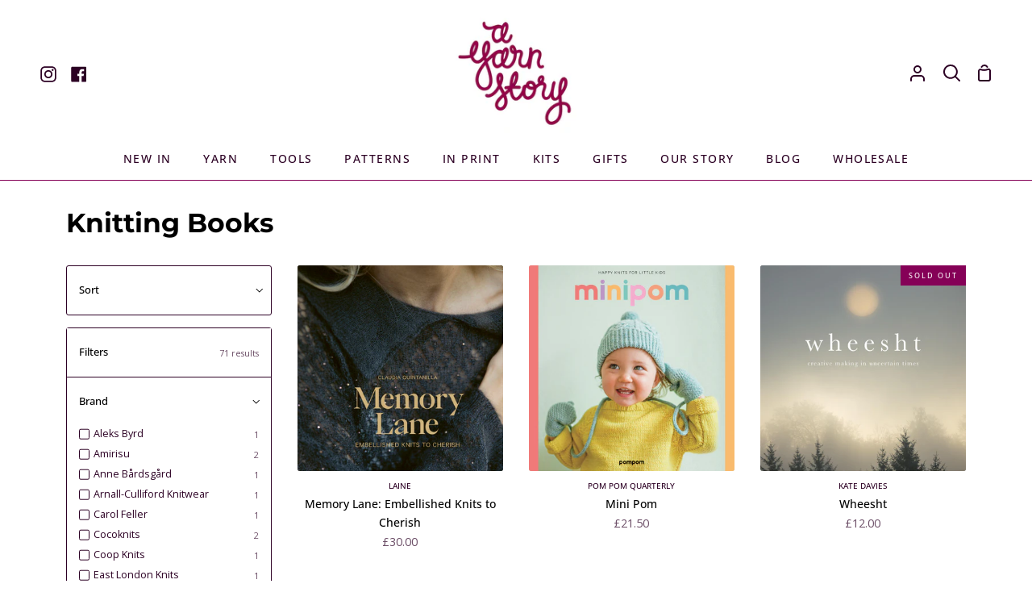

--- FILE ---
content_type: text/html; charset=utf-8
request_url: https://ayarnstory.co.uk/collections/knitting-books?page=2
body_size: 50152
content:
<!doctype html>
<html class="no-js supports-no-cookies" lang="en"><head>


  <meta charset="utf-8">
  <meta http-equiv="X-UA-Compatible" content="IE=edge">
  <meta name="viewport" content="width=device-width,initial-scale=1,viewport-fit=cover">
  <meta name="theme-color" content="#850157"><link rel="canonical" href="https://ayarnstory.co.uk/collections/knitting-books?page=2"><!-- ======================= Story Theme V2.0.1 ========================= -->

  <link rel="preconnect" href="https://cdn.shopify.com" crossorigin>
  <link rel="preconnect" href="https://fonts.shopify.com" crossorigin>
  <link rel="preconnect" href="https://monorail-edge.shopifysvc.com" crossorigin>


  <link rel="preload" href="//ayarnstory.co.uk/cdn/shop/t/28/assets/lazysizes.js?v=111431644619468174291653739646" as="script">
  <link rel="preload" href="//ayarnstory.co.uk/cdn/shop/t/28/assets/vendor.js?v=1402324358883297381653739650" as="script">
  <link rel="preload" href="//ayarnstory.co.uk/cdn/shop/t/28/assets/theme.js?v=180861389166112517971653739649" as="script">
  <link rel="preload" href="//ayarnstory.co.uk/cdn/shop/t/28/assets/theme.css?v=141202501426599246431653739649" as="style">

  
    <link rel="shortcut icon" href="//ayarnstory.co.uk/cdn/shop/files/AYarnStory_favicon_Berry_32x32px_32x32.png?v=1613536015" type="image/png">


  <!-- Title and description ================================================ -->
  
  <title>
    

    Knitting Books
&ndash; Page 2
&ndash; A Yarn Story

  </title>

<meta property="og:site_name" content="A Yarn Story">
<meta property="og:url" content="https://ayarnstory.co.uk/collections/knitting-books?page=2">
<meta property="og:title" content="Knitting Books">
<meta property="og:type" content="product.group">
<meta property="og:description" content="A Yarn Story is Bath’s specialist yarn and wool shop, offering luxury hand-dyed yarns, knitting needles, notions and patterns. Discover premium fibres, expert advice and inspiration for knitters and crocheters across the UK"><meta property="og:image" content="http://ayarnstory.co.uk/cdn/shop/files/AYarnStory_MainLogo_Charcoal.png?v=1613537495">
  <meta property="og:image:secure_url" content="https://ayarnstory.co.uk/cdn/shop/files/AYarnStory_MainLogo_Charcoal.png?v=1613537495">
  <meta property="og:image:width" content="1200">
  <meta property="og:image:height" content="628"><meta name="twitter:card" content="summary_large_image">
<meta name="twitter:title" content="Knitting Books">
<meta name="twitter:description" content="A Yarn Story is Bath’s specialist yarn and wool shop, offering luxury hand-dyed yarns, knitting needles, notions and patterns. Discover premium fibres, expert advice and inspiration for knitters and crocheters across the UK">


  <!-- CSS ================================================================== -->

  <link href="//ayarnstory.co.uk/cdn/shop/t/28/assets/font-settings.css?v=13008617821257055831764759439" rel="stylesheet" type="text/css" media="all" />

  

<style data-shopify>


:root {/*================ Font Variables ================*/

---font-weight-body: 400;

---font-weight-body-mid: 500;
---font-weight-body-bold: 700;

---font-stack-body: "Open Sans", sans-serif;
---font-style-body: normal;
---font-adjust-body: 0.9;


---font-weight-heading: 700;
---font-weight-heading-bold: 800;

---font-stack-heading: Montserrat, sans-serif;
---font-style-heading: normal;
---font-adjust-heading: 1.1;

---font-stack-nav: "Open Sans", sans-serif;
---font-style-nav: normal;
---font-adjust-nav: 1.0;

---font-weight-nav: 400;
---font-weight-nav-bold: 700;

---font-weight-accent: 400;
---font-weight-accent-bold: 500;

---font-stack-accent: "Open Sans", sans-serif;
---font-style-accent: normal;
---font-adjust-accent: 0.9;


/*================ Color Variables ================*/
/* ===  Backgrounds ===*/
---color-bg: #ffffff;
---color-bg-accent: #F7F9FA;

/* === Text colors ===*/
---color-text-dark: #000000;
---color-text: #2c0024;
---color-text-light: #6b4d66;

/* === Shades of grey ===*/
---color-a5:  rgba(44, 0, 36, 0.05);
---color-a10: rgba(44, 0, 36, 0.1);
---color-a20: rgba(44, 0, 36, 0.2);
---color-a30: rgba(44, 0, 36, 0.3);
---color-a40: rgba(44, 0, 36, 0.4);
---color-a50: rgba(44, 0, 36, 0.5);
---color-a60: rgba(44, 0, 36, 0.6);
---color-a70: rgba(44, 0, 36, 0.7);
---color-a80: rgba(44, 0, 36, 0.8);
---color-a90: rgba(44, 0, 36, 0.9);
---color-a95: rgba(44, 0, 36, 0.95);

/* === Product badges ===*/
---color-badge: #850157;
---color-badge-text: #FFFFFF;

/* === Border colors ===*/
---color-border: #2c0024;
---color-border-light: #36002c;/* === Accent-cool ===*/
---color-secondary: #850157;
---color-secondary-hover: #3a0025;
---color-secondary-fade: rgba(133, 1, 87, 0.05);
---color-secondary-shadow: rgba(0, 0, 0, 0.1);
---color-secondary-fade-hover: rgba(133, 1, 87, 0.1);---color-secondary-opposite: #ffffff;

/* === Accent-warm ===*/
---color-primary: #850157;
---color-primary-hover: #3a0025;
---color-primary-fade: rgba(133, 1, 87, 0.05);
---color-primary-fade-hover: rgba(133, 1, 87, 0.1);
---color-primary-shadow: rgba(0, 0, 0, 0.1);---color-primary-opposite: #ffffff;




/* ================ Inverted Color Variables ================ */

---inverse-bg: #3B4348;
---inverse-bg-accent: #1F2529;

/* === Text colors ===*/
---inverse-text-dark: #ffffff;
---inverse-text: #FFFFFF;
---inverse-text-light: #c4c7c8;

/* === Bright color ===*/
---inverse-primary: #FCD8C8;
---inverse-primary-hover: #ffa278;
---inverse-primary-fade: rgba(252, 216, 200, 0.05);
---inverse-primary-fade-hover: rgba(252, 216, 200, 0.1);
---inverse-primary-shadow: rgba(244, 113, 55, 0.1);---inverse-primary-opposite: #000000;


/* === Second Color ===*/
---inverse-secondary: #C6DAE5;
---inverse-secondary-hover: #86bcd9;
---inverse-secondary-fade: rgba(198, 218, 229, 0.05);
---inverse-secondary-fade-hover: rgba(198, 218, 229, 0.1);
---inverse-secondary-shadow: rgba(93, 150, 181, 0.1);---inverse-secondary-opposite: #000000;

/* === Shades of grey ===*/
---inverse-a5:  rgba(255, 255, 255, 0.05);
---inverse-a10: rgba(255, 255, 255, 0.1);
---inverse-a20: rgba(255, 255, 255, 0.2);
---inverse-a35: rgba(255, 255, 255, 0.3);
---inverse-a80: rgba(255, 255, 255, 0.8);
---inverse-a90: rgba(255, 255, 255, 0.9);
---inverse-a95: rgba(255, 255, 255, 0.95);

/* === Border colors ===*/
---inverse-border: #000000;
---inverse-border-light: #000000;

/* ================ End Inverted Color Variables ================ */


/* === Footer Bar ===*/
---color-footer-bg: #fafafa;
---color-footer-text: #2c0024;
---color-footer-text-hover: #000000;
---color-footer-a8:  rgba(44, 0, 36, 0.08);
---color-footer-a15: rgba(44, 0, 36, 0.15);

/* === Nav and dropdown link background ===*/
---color-nav: #ffffff;
---color-nav-a50:  rgba(44, 0, 36, 0.5);

---color-nav-border: #850157;

---color-nav-border-hairline: #f7f7f7;

---color-nav-text: #2c0024;
---color-nav-text-dark: #000000;
---color-nav-text-bright: #59104c;
---color-nav-text-transparent: #ffffff;

---color-nav-toolbar-bg: #f7f7f7;
---color-nav-toolbar-text: #3B4348;

/* ================ Special ================ */
---color-success: #56AE92;
---color-error: #C1544A;
---color-warn: #ECBD5E;

/* ================ 3D Models ================ */
--progress-bar-color: #2c0024;




}

</style>

  <link href="//ayarnstory.co.uk/cdn/shop/t/28/assets/theme.css?v=141202501426599246431653739649" rel="stylesheet" type="text/css" media="all" />

  <script>
    document.documentElement.className = document.documentElement.className.replace('no-js', 'js');
    let root = '/';
    if (root[root.length - 1] !== '/') {
      root = `${root}/`;
    }
    window.theme = {
      routes: {
        root_url: root,
        cart: '/cart',
        cart_add_url: '/cart/add',
        product_recommendations_url: '/recommendations/products',
        search_url: '/search'
      },
      assets: {
        photoswipe: '//ayarnstory.co.uk/cdn/shop/t/28/assets/photoswipe.js?v=29365444203438451061653739647',
        smoothscroll: '//ayarnstory.co.uk/cdn/shop/t/28/assets/smoothscroll.js?v=37906625415260927261653739648',
        swatches: '//ayarnstory.co.uk/cdn/shop/t/28/assets/swatches.json?v=102469903376579506771653739648',
        base: "//ayarnstory.co.uk/cdn/shop/t/28/assets/",
      },
      strings: {
        addToCart: "Add to Cart",
        soldOut: "Sold Out",
        unavailable: "Unavailable",
        preOrder: "Pre-Order",
        unitPrice: "Unit price",
        unitPriceSeparator: "per",
        swatchesKey: "Color, Colour",     
        estimateShipping: "Estimate shipping",
        noShippingAvailable: "We do not ship to this destination.",
        free: "Free",
        from: "From",
        sale: "Sale",
        subscription: "Subscription",
        stockout: "All available stock is in cart",
        products: "Products",
        pages: "Pages",
        collections: "Collections",
        resultsFor: "Results for",
        noResultsFor: "No results for",
        articles: "Articles"
      },
      shop: {
        assets: "//ayarnstory.co.uk/cdn/shop/t/28/assets/"
      },
      settings: {
        badge_sale_type: "dollar",
        search_products: true,
        search_collections: true,
        search_pages: true,
        search_articles: true
      },
      info: {
        name: 'story'
      },
      version: '2.0.1',
      animations:  true,
      moneyFormat: "\u0026pound;{{amount}}"
    };
  </script><!-- Theme Javascript ============================================================== -->
  <script src="https://ajax.googleapis.com/ajax/libs/jquery/3.6.0/jquery.min.js"></script>
  <script src="//ayarnstory.co.uk/cdn/shop/t/28/assets/lazysizes.js?v=111431644619468174291653739646" async="async"></script>
  <script src="//ayarnstory.co.uk/cdn/shop/t/28/assets/vendor.js?v=1402324358883297381653739650" defer="defer"></script>
  <script src="//ayarnstory.co.uk/cdn/shop/t/28/assets/theme.js?v=180861389166112517971653739649" defer="defer"></script>
  <script src="//ayarnstory.co.uk/cdn/shop/t/28/assets/custom.js?v=174280771767712213021653739643" defer="defer"></script>

  <script type="text/javascript">
    if (window.MSInputMethodContext && document.documentMode) {
      var scripts = document.getElementsByTagName('script')[0];
      var polyfill = document.createElement("script");
      polyfill.defer = true;
      polyfill.src = "//ayarnstory.co.uk/cdn/shop/t/28/assets/ie11.js?v=144489047535103983231653739646";

      scripts.parentNode.insertBefore(polyfill, scripts);
    }
  </script>

  

  <!-- Shopify app scripts =========================================================== -->

  <script>window.performance && window.performance.mark && window.performance.mark('shopify.content_for_header.start');</script><meta name="google-site-verification" content="B74IwyFCIM4WAffULSnCkyv3OD8HyxJR2jlZkj3CPV0">
<meta name="facebook-domain-verification" content="t8hqe289k1semyn4pewifymiwfnujz">
<meta name="facebook-domain-verification" content="t9ohio19et62649te4vj7nqczkcq8m">
<meta id="shopify-digital-wallet" name="shopify-digital-wallet" content="/6433971/digital_wallets/dialog">
<meta name="shopify-checkout-api-token" content="42f095c12f4d179f958ed967e2166090">
<meta id="in-context-paypal-metadata" data-shop-id="6433971" data-venmo-supported="false" data-environment="production" data-locale="en_US" data-paypal-v4="true" data-currency="GBP">
<link rel="alternate" type="application/atom+xml" title="Feed" href="/collections/knitting-books.atom" />
<link rel="prev" href="/collections/knitting-books?page=1">
<link rel="alternate" type="application/json+oembed" href="https://ayarnstory.co.uk/collections/knitting-books.oembed?page=2">
<script async="async" src="/checkouts/internal/preloads.js?locale=en-GB"></script>
<link rel="preconnect" href="https://shop.app" crossorigin="anonymous">
<script async="async" src="https://shop.app/checkouts/internal/preloads.js?locale=en-GB&shop_id=6433971" crossorigin="anonymous"></script>
<script id="apple-pay-shop-capabilities" type="application/json">{"shopId":6433971,"countryCode":"GB","currencyCode":"GBP","merchantCapabilities":["supports3DS"],"merchantId":"gid:\/\/shopify\/Shop\/6433971","merchantName":"A Yarn Story","requiredBillingContactFields":["postalAddress","email"],"requiredShippingContactFields":["postalAddress","email"],"shippingType":"shipping","supportedNetworks":["visa","maestro","masterCard","amex"],"total":{"type":"pending","label":"A Yarn Story","amount":"1.00"},"shopifyPaymentsEnabled":true,"supportsSubscriptions":true}</script>
<script id="shopify-features" type="application/json">{"accessToken":"42f095c12f4d179f958ed967e2166090","betas":["rich-media-storefront-analytics"],"domain":"ayarnstory.co.uk","predictiveSearch":true,"shopId":6433971,"locale":"en"}</script>
<script>var Shopify = Shopify || {};
Shopify.shop = "a-yarn-story.myshopify.com";
Shopify.locale = "en";
Shopify.currency = {"active":"GBP","rate":"1.0"};
Shopify.country = "GB";
Shopify.theme = {"name":"Copy of A of ITG WORK","id":132953440469,"schema_name":"Story","schema_version":"2.0.1","theme_store_id":864,"role":"main"};
Shopify.theme.handle = "null";
Shopify.theme.style = {"id":null,"handle":null};
Shopify.cdnHost = "ayarnstory.co.uk/cdn";
Shopify.routes = Shopify.routes || {};
Shopify.routes.root = "/";</script>
<script type="module">!function(o){(o.Shopify=o.Shopify||{}).modules=!0}(window);</script>
<script>!function(o){function n(){var o=[];function n(){o.push(Array.prototype.slice.apply(arguments))}return n.q=o,n}var t=o.Shopify=o.Shopify||{};t.loadFeatures=n(),t.autoloadFeatures=n()}(window);</script>
<script>
  window.ShopifyPay = window.ShopifyPay || {};
  window.ShopifyPay.apiHost = "shop.app\/pay";
  window.ShopifyPay.redirectState = null;
</script>
<script id="shop-js-analytics" type="application/json">{"pageType":"collection"}</script>
<script defer="defer" async type="module" src="//ayarnstory.co.uk/cdn/shopifycloud/shop-js/modules/v2/client.init-shop-cart-sync_BT-GjEfc.en.esm.js"></script>
<script defer="defer" async type="module" src="//ayarnstory.co.uk/cdn/shopifycloud/shop-js/modules/v2/chunk.common_D58fp_Oc.esm.js"></script>
<script defer="defer" async type="module" src="//ayarnstory.co.uk/cdn/shopifycloud/shop-js/modules/v2/chunk.modal_xMitdFEc.esm.js"></script>
<script type="module">
  await import("//ayarnstory.co.uk/cdn/shopifycloud/shop-js/modules/v2/client.init-shop-cart-sync_BT-GjEfc.en.esm.js");
await import("//ayarnstory.co.uk/cdn/shopifycloud/shop-js/modules/v2/chunk.common_D58fp_Oc.esm.js");
await import("//ayarnstory.co.uk/cdn/shopifycloud/shop-js/modules/v2/chunk.modal_xMitdFEc.esm.js");

  window.Shopify.SignInWithShop?.initShopCartSync?.({"fedCMEnabled":true,"windoidEnabled":true});

</script>
<script>
  window.Shopify = window.Shopify || {};
  if (!window.Shopify.featureAssets) window.Shopify.featureAssets = {};
  window.Shopify.featureAssets['shop-js'] = {"shop-cart-sync":["modules/v2/client.shop-cart-sync_DZOKe7Ll.en.esm.js","modules/v2/chunk.common_D58fp_Oc.esm.js","modules/v2/chunk.modal_xMitdFEc.esm.js"],"init-fed-cm":["modules/v2/client.init-fed-cm_B6oLuCjv.en.esm.js","modules/v2/chunk.common_D58fp_Oc.esm.js","modules/v2/chunk.modal_xMitdFEc.esm.js"],"shop-cash-offers":["modules/v2/client.shop-cash-offers_D2sdYoxE.en.esm.js","modules/v2/chunk.common_D58fp_Oc.esm.js","modules/v2/chunk.modal_xMitdFEc.esm.js"],"shop-login-button":["modules/v2/client.shop-login-button_QeVjl5Y3.en.esm.js","modules/v2/chunk.common_D58fp_Oc.esm.js","modules/v2/chunk.modal_xMitdFEc.esm.js"],"pay-button":["modules/v2/client.pay-button_DXTOsIq6.en.esm.js","modules/v2/chunk.common_D58fp_Oc.esm.js","modules/v2/chunk.modal_xMitdFEc.esm.js"],"shop-button":["modules/v2/client.shop-button_DQZHx9pm.en.esm.js","modules/v2/chunk.common_D58fp_Oc.esm.js","modules/v2/chunk.modal_xMitdFEc.esm.js"],"avatar":["modules/v2/client.avatar_BTnouDA3.en.esm.js"],"init-windoid":["modules/v2/client.init-windoid_CR1B-cfM.en.esm.js","modules/v2/chunk.common_D58fp_Oc.esm.js","modules/v2/chunk.modal_xMitdFEc.esm.js"],"init-shop-for-new-customer-accounts":["modules/v2/client.init-shop-for-new-customer-accounts_C_vY_xzh.en.esm.js","modules/v2/client.shop-login-button_QeVjl5Y3.en.esm.js","modules/v2/chunk.common_D58fp_Oc.esm.js","modules/v2/chunk.modal_xMitdFEc.esm.js"],"init-shop-email-lookup-coordinator":["modules/v2/client.init-shop-email-lookup-coordinator_BI7n9ZSv.en.esm.js","modules/v2/chunk.common_D58fp_Oc.esm.js","modules/v2/chunk.modal_xMitdFEc.esm.js"],"init-shop-cart-sync":["modules/v2/client.init-shop-cart-sync_BT-GjEfc.en.esm.js","modules/v2/chunk.common_D58fp_Oc.esm.js","modules/v2/chunk.modal_xMitdFEc.esm.js"],"shop-toast-manager":["modules/v2/client.shop-toast-manager_DiYdP3xc.en.esm.js","modules/v2/chunk.common_D58fp_Oc.esm.js","modules/v2/chunk.modal_xMitdFEc.esm.js"],"init-customer-accounts":["modules/v2/client.init-customer-accounts_D9ZNqS-Q.en.esm.js","modules/v2/client.shop-login-button_QeVjl5Y3.en.esm.js","modules/v2/chunk.common_D58fp_Oc.esm.js","modules/v2/chunk.modal_xMitdFEc.esm.js"],"init-customer-accounts-sign-up":["modules/v2/client.init-customer-accounts-sign-up_iGw4briv.en.esm.js","modules/v2/client.shop-login-button_QeVjl5Y3.en.esm.js","modules/v2/chunk.common_D58fp_Oc.esm.js","modules/v2/chunk.modal_xMitdFEc.esm.js"],"shop-follow-button":["modules/v2/client.shop-follow-button_CqMgW2wH.en.esm.js","modules/v2/chunk.common_D58fp_Oc.esm.js","modules/v2/chunk.modal_xMitdFEc.esm.js"],"checkout-modal":["modules/v2/client.checkout-modal_xHeaAweL.en.esm.js","modules/v2/chunk.common_D58fp_Oc.esm.js","modules/v2/chunk.modal_xMitdFEc.esm.js"],"shop-login":["modules/v2/client.shop-login_D91U-Q7h.en.esm.js","modules/v2/chunk.common_D58fp_Oc.esm.js","modules/v2/chunk.modal_xMitdFEc.esm.js"],"lead-capture":["modules/v2/client.lead-capture_BJmE1dJe.en.esm.js","modules/v2/chunk.common_D58fp_Oc.esm.js","modules/v2/chunk.modal_xMitdFEc.esm.js"],"payment-terms":["modules/v2/client.payment-terms_Ci9AEqFq.en.esm.js","modules/v2/chunk.common_D58fp_Oc.esm.js","modules/v2/chunk.modal_xMitdFEc.esm.js"]};
</script>
<script>(function() {
  var isLoaded = false;
  function asyncLoad() {
    if (isLoaded) return;
    isLoaded = true;
    var urls = ["https:\/\/inffuse.eventscalendar.co\/plugins\/shopify\/loader.js?app=calendar\u0026shop=a-yarn-story.myshopify.com\u0026shop=a-yarn-story.myshopify.com","https:\/\/s3-us-west-2.amazonaws.com\/da-restock\/da-restock.js?shop=a-yarn-story.myshopify.com","https:\/\/widget-api-ng.yeps.io\/loader\/01924ad3-089a-79a1-6e23-e9937716f2d3.js?shop=a-yarn-story.myshopify.com"];
    for (var i = 0; i < urls.length; i++) {
      var s = document.createElement('script');
      s.type = 'text/javascript';
      s.async = true;
      s.src = urls[i];
      var x = document.getElementsByTagName('script')[0];
      x.parentNode.insertBefore(s, x);
    }
  };
  if(window.attachEvent) {
    window.attachEvent('onload', asyncLoad);
  } else {
    window.addEventListener('load', asyncLoad, false);
  }
})();</script>
<script id="__st">var __st={"a":6433971,"offset":0,"reqid":"09878c88-85ff-478b-8af2-8f144adf3029-1769106865","pageurl":"ayarnstory.co.uk\/collections\/knitting-books?page=2","u":"52bbebc5abab","p":"collection","rtyp":"collection","rid":156100984928};</script>
<script>window.ShopifyPaypalV4VisibilityTracking = true;</script>
<script id="captcha-bootstrap">!function(){'use strict';const t='contact',e='account',n='new_comment',o=[[t,t],['blogs',n],['comments',n],[t,'customer']],c=[[e,'customer_login'],[e,'guest_login'],[e,'recover_customer_password'],[e,'create_customer']],r=t=>t.map((([t,e])=>`form[action*='/${t}']:not([data-nocaptcha='true']) input[name='form_type'][value='${e}']`)).join(','),a=t=>()=>t?[...document.querySelectorAll(t)].map((t=>t.form)):[];function s(){const t=[...o],e=r(t);return a(e)}const i='password',u='form_key',d=['recaptcha-v3-token','g-recaptcha-response','h-captcha-response',i],f=()=>{try{return window.sessionStorage}catch{return}},m='__shopify_v',_=t=>t.elements[u];function p(t,e,n=!1){try{const o=window.sessionStorage,c=JSON.parse(o.getItem(e)),{data:r}=function(t){const{data:e,action:n}=t;return t[m]||n?{data:e,action:n}:{data:t,action:n}}(c);for(const[e,n]of Object.entries(r))t.elements[e]&&(t.elements[e].value=n);n&&o.removeItem(e)}catch(o){console.error('form repopulation failed',{error:o})}}const l='form_type',E='cptcha';function T(t){t.dataset[E]=!0}const w=window,h=w.document,L='Shopify',v='ce_forms',y='captcha';let A=!1;((t,e)=>{const n=(g='f06e6c50-85a8-45c8-87d0-21a2b65856fe',I='https://cdn.shopify.com/shopifycloud/storefront-forms-hcaptcha/ce_storefront_forms_captcha_hcaptcha.v1.5.2.iife.js',D={infoText:'Protected by hCaptcha',privacyText:'Privacy',termsText:'Terms'},(t,e,n)=>{const o=w[L][v],c=o.bindForm;if(c)return c(t,g,e,D).then(n);var r;o.q.push([[t,g,e,D],n]),r=I,A||(h.body.append(Object.assign(h.createElement('script'),{id:'captcha-provider',async:!0,src:r})),A=!0)});var g,I,D;w[L]=w[L]||{},w[L][v]=w[L][v]||{},w[L][v].q=[],w[L][y]=w[L][y]||{},w[L][y].protect=function(t,e){n(t,void 0,e),T(t)},Object.freeze(w[L][y]),function(t,e,n,w,h,L){const[v,y,A,g]=function(t,e,n){const i=e?o:[],u=t?c:[],d=[...i,...u],f=r(d),m=r(i),_=r(d.filter((([t,e])=>n.includes(e))));return[a(f),a(m),a(_),s()]}(w,h,L),I=t=>{const e=t.target;return e instanceof HTMLFormElement?e:e&&e.form},D=t=>v().includes(t);t.addEventListener('submit',(t=>{const e=I(t);if(!e)return;const n=D(e)&&!e.dataset.hcaptchaBound&&!e.dataset.recaptchaBound,o=_(e),c=g().includes(e)&&(!o||!o.value);(n||c)&&t.preventDefault(),c&&!n&&(function(t){try{if(!f())return;!function(t){const e=f();if(!e)return;const n=_(t);if(!n)return;const o=n.value;o&&e.removeItem(o)}(t);const e=Array.from(Array(32),(()=>Math.random().toString(36)[2])).join('');!function(t,e){_(t)||t.append(Object.assign(document.createElement('input'),{type:'hidden',name:u})),t.elements[u].value=e}(t,e),function(t,e){const n=f();if(!n)return;const o=[...t.querySelectorAll(`input[type='${i}']`)].map((({name:t})=>t)),c=[...d,...o],r={};for(const[a,s]of new FormData(t).entries())c.includes(a)||(r[a]=s);n.setItem(e,JSON.stringify({[m]:1,action:t.action,data:r}))}(t,e)}catch(e){console.error('failed to persist form',e)}}(e),e.submit())}));const S=(t,e)=>{t&&!t.dataset[E]&&(n(t,e.some((e=>e===t))),T(t))};for(const o of['focusin','change'])t.addEventListener(o,(t=>{const e=I(t);D(e)&&S(e,y())}));const B=e.get('form_key'),M=e.get(l),P=B&&M;t.addEventListener('DOMContentLoaded',(()=>{const t=y();if(P)for(const e of t)e.elements[l].value===M&&p(e,B);[...new Set([...A(),...v().filter((t=>'true'===t.dataset.shopifyCaptcha))])].forEach((e=>S(e,t)))}))}(h,new URLSearchParams(w.location.search),n,t,e,['guest_login'])})(!0,!0)}();</script>
<script integrity="sha256-4kQ18oKyAcykRKYeNunJcIwy7WH5gtpwJnB7kiuLZ1E=" data-source-attribution="shopify.loadfeatures" defer="defer" src="//ayarnstory.co.uk/cdn/shopifycloud/storefront/assets/storefront/load_feature-a0a9edcb.js" crossorigin="anonymous"></script>
<script crossorigin="anonymous" defer="defer" src="//ayarnstory.co.uk/cdn/shopifycloud/storefront/assets/shopify_pay/storefront-65b4c6d7.js?v=20250812"></script>
<script data-source-attribution="shopify.dynamic_checkout.dynamic.init">var Shopify=Shopify||{};Shopify.PaymentButton=Shopify.PaymentButton||{isStorefrontPortableWallets:!0,init:function(){window.Shopify.PaymentButton.init=function(){};var t=document.createElement("script");t.src="https://ayarnstory.co.uk/cdn/shopifycloud/portable-wallets/latest/portable-wallets.en.js",t.type="module",document.head.appendChild(t)}};
</script>
<script data-source-attribution="shopify.dynamic_checkout.buyer_consent">
  function portableWalletsHideBuyerConsent(e){var t=document.getElementById("shopify-buyer-consent"),n=document.getElementById("shopify-subscription-policy-button");t&&n&&(t.classList.add("hidden"),t.setAttribute("aria-hidden","true"),n.removeEventListener("click",e))}function portableWalletsShowBuyerConsent(e){var t=document.getElementById("shopify-buyer-consent"),n=document.getElementById("shopify-subscription-policy-button");t&&n&&(t.classList.remove("hidden"),t.removeAttribute("aria-hidden"),n.addEventListener("click",e))}window.Shopify?.PaymentButton&&(window.Shopify.PaymentButton.hideBuyerConsent=portableWalletsHideBuyerConsent,window.Shopify.PaymentButton.showBuyerConsent=portableWalletsShowBuyerConsent);
</script>
<script data-source-attribution="shopify.dynamic_checkout.cart.bootstrap">document.addEventListener("DOMContentLoaded",(function(){function t(){return document.querySelector("shopify-accelerated-checkout-cart, shopify-accelerated-checkout")}if(t())Shopify.PaymentButton.init();else{new MutationObserver((function(e,n){t()&&(Shopify.PaymentButton.init(),n.disconnect())})).observe(document.body,{childList:!0,subtree:!0})}}));
</script>
<link id="shopify-accelerated-checkout-styles" rel="stylesheet" media="screen" href="https://ayarnstory.co.uk/cdn/shopifycloud/portable-wallets/latest/accelerated-checkout-backwards-compat.css" crossorigin="anonymous">
<style id="shopify-accelerated-checkout-cart">
        #shopify-buyer-consent {
  margin-top: 1em;
  display: inline-block;
  width: 100%;
}

#shopify-buyer-consent.hidden {
  display: none;
}

#shopify-subscription-policy-button {
  background: none;
  border: none;
  padding: 0;
  text-decoration: underline;
  font-size: inherit;
  cursor: pointer;
}

#shopify-subscription-policy-button::before {
  box-shadow: none;
}

      </style>

<script>window.performance && window.performance.mark && window.performance.mark('shopify.content_for_header.end');</script>
  
<!-- Start of Judge.me Core -->
<link rel="dns-prefetch" href="https://cdn.judge.me/">
<script data-cfasync='false' class='jdgm-settings-script'>window.jdgmSettings={"pagination":5,"disable_web_reviews":false,"badge_no_review_text":"No reviews","badge_n_reviews_text":"{{ n }} review/reviews","hide_badge_preview_if_no_reviews":true,"badge_hide_text":false,"enforce_center_preview_badge":false,"widget_title":"Customer Reviews","widget_open_form_text":"Write a review","widget_close_form_text":"Cancel review","widget_refresh_page_text":"Refresh page","widget_summary_text":"Based on {{ number_of_reviews }} review/reviews","widget_no_review_text":"Be the first to write a review","widget_name_field_text":"Display name","widget_verified_name_field_text":"Verified Name (public)","widget_name_placeholder_text":"Display name","widget_required_field_error_text":"This field is required.","widget_email_field_text":"Email address","widget_verified_email_field_text":"Verified Email (private, can not be edited)","widget_email_placeholder_text":"Your email address","widget_email_field_error_text":"Please enter a valid email address.","widget_rating_field_text":"Rating","widget_review_title_field_text":"Review Title","widget_review_title_placeholder_text":"Give your review a title","widget_review_body_field_text":"Review content","widget_review_body_placeholder_text":"Start writing here...","widget_pictures_field_text":"Picture/Video (optional)","widget_submit_review_text":"Submit Review","widget_submit_verified_review_text":"Submit Verified Review","widget_submit_success_msg_with_auto_publish":"Thank you! Please refresh the page in a few moments to see your review. You can remove or edit your review by logging into \u003ca href='https://judge.me/login' target='_blank' rel='nofollow noopener'\u003eJudge.me\u003c/a\u003e","widget_submit_success_msg_no_auto_publish":"Thank you! Your review will be published as soon as it is approved by the shop admin. You can remove or edit your review by logging into \u003ca href='https://judge.me/login' target='_blank' rel='nofollow noopener'\u003eJudge.me\u003c/a\u003e","widget_show_default_reviews_out_of_total_text":"Showing {{ n_reviews_shown }} out of {{ n_reviews }} reviews.","widget_show_all_link_text":"Show all","widget_show_less_link_text":"Show less","widget_author_said_text":"{{ reviewer_name }} said:","widget_days_text":"{{ n }} days ago","widget_weeks_text":"{{ n }} week/weeks ago","widget_months_text":"{{ n }} month/months ago","widget_years_text":"{{ n }} year/years ago","widget_yesterday_text":"Yesterday","widget_today_text":"Today","widget_replied_text":"\u003e\u003e {{ shop_name }} replied:","widget_read_more_text":"Read more","widget_reviewer_name_as_initial":"","widget_rating_filter_color":"","widget_rating_filter_see_all_text":"See all reviews","widget_sorting_most_recent_text":"Most Recent","widget_sorting_highest_rating_text":"Highest Rating","widget_sorting_lowest_rating_text":"Lowest Rating","widget_sorting_with_pictures_text":"Only Pictures","widget_sorting_most_helpful_text":"Most Helpful","widget_open_question_form_text":"Ask a question","widget_reviews_subtab_text":"Reviews","widget_questions_subtab_text":"Questions","widget_question_label_text":"Question","widget_answer_label_text":"Answer","widget_question_placeholder_text":"Write your question here","widget_submit_question_text":"Submit Question","widget_question_submit_success_text":"Thank you for your question! We will notify you once it gets answered.","verified_badge_text":"Verified","verified_badge_bg_color":"","verified_badge_text_color":"","verified_badge_placement":"left-of-reviewer-name","widget_review_max_height":"","widget_hide_border":false,"widget_social_share":false,"widget_thumb":false,"widget_review_location_show":false,"widget_location_format":"country_iso_code","all_reviews_include_out_of_store_products":true,"all_reviews_out_of_store_text":"(out of store)","all_reviews_pagination":100,"all_reviews_product_name_prefix_text":"about","enable_review_pictures":true,"enable_question_anwser":false,"widget_theme":"","review_date_format":"mm/dd/yyyy","default_sort_method":"most-recent","widget_product_reviews_subtab_text":"Product Reviews","widget_shop_reviews_subtab_text":"Shop Reviews","widget_other_products_reviews_text":"Reviews for other products","widget_store_reviews_subtab_text":"Store reviews","widget_no_store_reviews_text":"This store hasn't received any reviews yet","widget_web_restriction_product_reviews_text":"This product hasn't received any reviews yet","widget_no_items_text":"No items found","widget_show_more_text":"Show more","widget_write_a_store_review_text":"Write a Store Review","widget_other_languages_heading":"Reviews in Other Languages","widget_translate_review_text":"Translate review to {{ language }}","widget_translating_review_text":"Translating...","widget_show_original_translation_text":"Show original ({{ language }})","widget_translate_review_failed_text":"Review couldn't be translated.","widget_translate_review_retry_text":"Retry","widget_translate_review_try_again_later_text":"Try again later","show_product_url_for_grouped_product":false,"widget_sorting_pictures_first_text":"Pictures First","show_pictures_on_all_rev_page_mobile":false,"show_pictures_on_all_rev_page_desktop":false,"floating_tab_hide_mobile_install_preference":false,"floating_tab_button_name":"★ Reviews","floating_tab_title":"Let customers speak for us","floating_tab_button_color":"","floating_tab_button_background_color":"","floating_tab_url":"","floating_tab_url_enabled":false,"floating_tab_tab_style":"text","all_reviews_text_badge_text":"Customers rate us {{ shop.metafields.judgeme.all_reviews_rating | round: 1 }}/5 based on {{ shop.metafields.judgeme.all_reviews_count }} reviews.","all_reviews_text_badge_text_branded_style":"{{ shop.metafields.judgeme.all_reviews_rating | round: 1 }} out of 5 stars based on {{ shop.metafields.judgeme.all_reviews_count }} reviews","is_all_reviews_text_badge_a_link":false,"show_stars_for_all_reviews_text_badge":false,"all_reviews_text_badge_url":"","all_reviews_text_style":"text","all_reviews_text_color_style":"judgeme_brand_color","all_reviews_text_color":"#108474","all_reviews_text_show_jm_brand":true,"featured_carousel_show_header":true,"featured_carousel_title":"Let customers speak for us","testimonials_carousel_title":"Customers are saying","videos_carousel_title":"Real customer stories","cards_carousel_title":"Customers are saying","featured_carousel_count_text":"from {{ n }} reviews","featured_carousel_add_link_to_all_reviews_page":false,"featured_carousel_url":"","featured_carousel_show_images":true,"featured_carousel_autoslide_interval":5,"featured_carousel_arrows_on_the_sides":false,"featured_carousel_height":250,"featured_carousel_width":80,"featured_carousel_image_size":0,"featured_carousel_image_height":250,"featured_carousel_arrow_color":"#eeeeee","verified_count_badge_style":"vintage","verified_count_badge_orientation":"horizontal","verified_count_badge_color_style":"judgeme_brand_color","verified_count_badge_color":"#108474","is_verified_count_badge_a_link":false,"verified_count_badge_url":"","verified_count_badge_show_jm_brand":true,"widget_rating_preset_default":5,"widget_first_sub_tab":"product-reviews","widget_show_histogram":true,"widget_histogram_use_custom_color":false,"widget_pagination_use_custom_color":false,"widget_star_use_custom_color":false,"widget_verified_badge_use_custom_color":false,"widget_write_review_use_custom_color":false,"picture_reminder_submit_button":"Upload Pictures","enable_review_videos":false,"mute_video_by_default":false,"widget_sorting_videos_first_text":"Videos First","widget_review_pending_text":"Pending","featured_carousel_items_for_large_screen":3,"social_share_options_order":"Facebook,Twitter","remove_microdata_snippet":true,"disable_json_ld":false,"enable_json_ld_products":false,"preview_badge_show_question_text":false,"preview_badge_no_question_text":"No questions","preview_badge_n_question_text":"{{ number_of_questions }} question/questions","qa_badge_show_icon":false,"qa_badge_position":"same-row","remove_judgeme_branding":false,"widget_add_search_bar":false,"widget_search_bar_placeholder":"Search","widget_sorting_verified_only_text":"Verified only","featured_carousel_theme":"default","featured_carousel_show_rating":true,"featured_carousel_show_title":true,"featured_carousel_show_body":true,"featured_carousel_show_date":false,"featured_carousel_show_reviewer":true,"featured_carousel_show_product":false,"featured_carousel_header_background_color":"#108474","featured_carousel_header_text_color":"#ffffff","featured_carousel_name_product_separator":"reviewed","featured_carousel_full_star_background":"#108474","featured_carousel_empty_star_background":"#dadada","featured_carousel_vertical_theme_background":"#f9fafb","featured_carousel_verified_badge_enable":false,"featured_carousel_verified_badge_color":"#108474","featured_carousel_border_style":"round","featured_carousel_review_line_length_limit":3,"featured_carousel_more_reviews_button_text":"Read more reviews","featured_carousel_view_product_button_text":"View product","all_reviews_page_load_reviews_on":"scroll","all_reviews_page_load_more_text":"Load More Reviews","disable_fb_tab_reviews":false,"enable_ajax_cdn_cache":false,"widget_public_name_text":"displayed publicly like","default_reviewer_name":"John Smith","default_reviewer_name_has_non_latin":true,"widget_reviewer_anonymous":"Anonymous","medals_widget_title":"Judge.me Review Medals","medals_widget_background_color":"#f9fafb","medals_widget_position":"footer_all_pages","medals_widget_border_color":"#f9fafb","medals_widget_verified_text_position":"left","medals_widget_use_monochromatic_version":false,"medals_widget_elements_color":"#108474","show_reviewer_avatar":true,"widget_invalid_yt_video_url_error_text":"Not a YouTube video URL","widget_max_length_field_error_text":"Please enter no more than {0} characters.","widget_show_country_flag":false,"widget_show_collected_via_shop_app":true,"widget_verified_by_shop_badge_style":"light","widget_verified_by_shop_text":"Verified by Shop","widget_show_photo_gallery":false,"widget_load_with_code_splitting":true,"widget_ugc_install_preference":false,"widget_ugc_title":"Made by us, Shared by you","widget_ugc_subtitle":"Tag us to see your picture featured in our page","widget_ugc_arrows_color":"#ffffff","widget_ugc_primary_button_text":"Buy Now","widget_ugc_primary_button_background_color":"#108474","widget_ugc_primary_button_text_color":"#ffffff","widget_ugc_primary_button_border_width":"0","widget_ugc_primary_button_border_style":"none","widget_ugc_primary_button_border_color":"#108474","widget_ugc_primary_button_border_radius":"25","widget_ugc_secondary_button_text":"Load More","widget_ugc_secondary_button_background_color":"#ffffff","widget_ugc_secondary_button_text_color":"#108474","widget_ugc_secondary_button_border_width":"2","widget_ugc_secondary_button_border_style":"solid","widget_ugc_secondary_button_border_color":"#108474","widget_ugc_secondary_button_border_radius":"25","widget_ugc_reviews_button_text":"View Reviews","widget_ugc_reviews_button_background_color":"#ffffff","widget_ugc_reviews_button_text_color":"#108474","widget_ugc_reviews_button_border_width":"2","widget_ugc_reviews_button_border_style":"solid","widget_ugc_reviews_button_border_color":"#108474","widget_ugc_reviews_button_border_radius":"25","widget_ugc_reviews_button_link_to":"judgeme-reviews-page","widget_ugc_show_post_date":true,"widget_ugc_max_width":"800","widget_rating_metafield_value_type":true,"widget_primary_color":"#850157","widget_enable_secondary_color":false,"widget_secondary_color":"#edf5f5","widget_summary_average_rating_text":"{{ average_rating }} out of 5","widget_media_grid_title":"Customer photos \u0026 videos","widget_media_grid_see_more_text":"See more","widget_round_style":false,"widget_show_product_medals":true,"widget_verified_by_judgeme_text":"Verified by Judge.me","widget_show_store_medals":true,"widget_verified_by_judgeme_text_in_store_medals":"Verified by Judge.me","widget_media_field_exceed_quantity_message":"Sorry, we can only accept {{ max_media }} for one review.","widget_media_field_exceed_limit_message":"{{ file_name }} is too large, please select a {{ media_type }} less than {{ size_limit }}MB.","widget_review_submitted_text":"Review Submitted!","widget_question_submitted_text":"Question Submitted!","widget_close_form_text_question":"Cancel","widget_write_your_answer_here_text":"Write your answer here","widget_enabled_branded_link":true,"widget_show_collected_by_judgeme":false,"widget_reviewer_name_color":"","widget_write_review_text_color":"","widget_write_review_bg_color":"","widget_collected_by_judgeme_text":"collected by Judge.me","widget_pagination_type":"standard","widget_load_more_text":"Load More","widget_load_more_color":"#108474","widget_full_review_text":"Full Review","widget_read_more_reviews_text":"Read More Reviews","widget_read_questions_text":"Read Questions","widget_questions_and_answers_text":"Questions \u0026 Answers","widget_verified_by_text":"Verified by","widget_verified_text":"Verified","widget_number_of_reviews_text":"{{ number_of_reviews }} reviews","widget_back_button_text":"Back","widget_next_button_text":"Next","widget_custom_forms_filter_button":"Filters","custom_forms_style":"vertical","widget_show_review_information":false,"how_reviews_are_collected":"How reviews are collected?","widget_show_review_keywords":false,"widget_gdpr_statement":"How we use your data: We'll only contact you about the review you left, and only if necessary. By submitting your review, you agree to Judge.me's \u003ca href='https://judge.me/terms' target='_blank' rel='nofollow noopener'\u003eterms\u003c/a\u003e, \u003ca href='https://judge.me/privacy' target='_blank' rel='nofollow noopener'\u003eprivacy\u003c/a\u003e and \u003ca href='https://judge.me/content-policy' target='_blank' rel='nofollow noopener'\u003econtent\u003c/a\u003e policies.","widget_multilingual_sorting_enabled":false,"widget_translate_review_content_enabled":false,"widget_translate_review_content_method":"manual","popup_widget_review_selection":"automatically_with_pictures","popup_widget_round_border_style":true,"popup_widget_show_title":true,"popup_widget_show_body":true,"popup_widget_show_reviewer":false,"popup_widget_show_product":true,"popup_widget_show_pictures":true,"popup_widget_use_review_picture":true,"popup_widget_show_on_home_page":true,"popup_widget_show_on_product_page":true,"popup_widget_show_on_collection_page":true,"popup_widget_show_on_cart_page":true,"popup_widget_position":"bottom_left","popup_widget_first_review_delay":5,"popup_widget_duration":5,"popup_widget_interval":5,"popup_widget_review_count":5,"popup_widget_hide_on_mobile":true,"review_snippet_widget_round_border_style":true,"review_snippet_widget_card_color":"#FFFFFF","review_snippet_widget_slider_arrows_background_color":"#FFFFFF","review_snippet_widget_slider_arrows_color":"#000000","review_snippet_widget_star_color":"#108474","show_product_variant":false,"all_reviews_product_variant_label_text":"Variant: ","widget_show_verified_branding":false,"widget_ai_summary_title":"Customers say","widget_ai_summary_disclaimer":"AI-powered review summary based on recent customer reviews","widget_show_ai_summary":false,"widget_show_ai_summary_bg":false,"widget_show_review_title_input":true,"redirect_reviewers_invited_via_email":"review_widget","request_store_review_after_product_review":false,"request_review_other_products_in_order":false,"review_form_color_scheme":"default","review_form_corner_style":"square","review_form_star_color":{},"review_form_text_color":"#333333","review_form_background_color":"#ffffff","review_form_field_background_color":"#fafafa","review_form_button_color":{},"review_form_button_text_color":"#ffffff","review_form_modal_overlay_color":"#000000","review_content_screen_title_text":"How would you rate this product?","review_content_introduction_text":"We would love it if you would share a bit about your experience.","store_review_form_title_text":"How would you rate this store?","store_review_form_introduction_text":"We would love it if you would share a bit about your experience.","show_review_guidance_text":true,"one_star_review_guidance_text":"Poor","five_star_review_guidance_text":"Great","customer_information_screen_title_text":"About you","customer_information_introduction_text":"Please tell us more about you.","custom_questions_screen_title_text":"Your experience in more detail","custom_questions_introduction_text":"Here are a few questions to help us understand more about your experience.","review_submitted_screen_title_text":"Thanks for your review!","review_submitted_screen_thank_you_text":"We are processing it and it will appear on the store soon.","review_submitted_screen_email_verification_text":"Please confirm your email by clicking the link we just sent you. This helps us keep reviews authentic.","review_submitted_request_store_review_text":"Would you like to share your experience of shopping with us?","review_submitted_review_other_products_text":"Would you like to review these products?","store_review_screen_title_text":"Would you like to share your experience of shopping with us?","store_review_introduction_text":"We value your feedback and use it to improve. Please share any thoughts or suggestions you have.","reviewer_media_screen_title_picture_text":"Share a picture","reviewer_media_introduction_picture_text":"Upload a photo to support your review.","reviewer_media_screen_title_video_text":"Share a video","reviewer_media_introduction_video_text":"Upload a video to support your review.","reviewer_media_screen_title_picture_or_video_text":"Share a picture or video","reviewer_media_introduction_picture_or_video_text":"Upload a photo or video to support your review.","reviewer_media_youtube_url_text":"Paste your Youtube URL here","advanced_settings_next_step_button_text":"Next","advanced_settings_close_review_button_text":"Close","modal_write_review_flow":false,"write_review_flow_required_text":"Required","write_review_flow_privacy_message_text":"We respect your privacy.","write_review_flow_anonymous_text":"Post review as anonymous","write_review_flow_visibility_text":"This won't be visible to other customers.","write_review_flow_multiple_selection_help_text":"Select as many as you like","write_review_flow_single_selection_help_text":"Select one option","write_review_flow_required_field_error_text":"This field is required","write_review_flow_invalid_email_error_text":"Please enter a valid email address","write_review_flow_max_length_error_text":"Max. {{ max_length }} characters.","write_review_flow_media_upload_text":"\u003cb\u003eClick to upload\u003c/b\u003e or drag and drop","write_review_flow_gdpr_statement":"We'll only contact you about your review if necessary. By submitting your review, you agree to our \u003ca href='https://judge.me/terms' target='_blank' rel='nofollow noopener'\u003eterms and conditions\u003c/a\u003e and \u003ca href='https://judge.me/privacy' target='_blank' rel='nofollow noopener'\u003eprivacy policy\u003c/a\u003e.","rating_only_reviews_enabled":false,"show_negative_reviews_help_screen":false,"new_review_flow_help_screen_rating_threshold":3,"negative_review_resolution_screen_title_text":"Tell us more","negative_review_resolution_text":"Your experience matters to us. If there were issues with your purchase, we're here to help. Feel free to reach out to us, we'd love the opportunity to make things right.","negative_review_resolution_button_text":"Contact us","negative_review_resolution_proceed_with_review_text":"Leave a review","negative_review_resolution_subject":"Issue with purchase from {{ shop_name }}.{{ order_name }}","preview_badge_collection_page_install_status":false,"widget_review_custom_css":"","preview_badge_custom_css":"","preview_badge_stars_count":"5-stars","featured_carousel_custom_css":"","floating_tab_custom_css":"","all_reviews_widget_custom_css":"","medals_widget_custom_css":"","verified_badge_custom_css":"","all_reviews_text_custom_css":"","transparency_badges_collected_via_store_invite":false,"transparency_badges_from_another_provider":false,"transparency_badges_collected_from_store_visitor":false,"transparency_badges_collected_by_verified_review_provider":false,"transparency_badges_earned_reward":false,"transparency_badges_collected_via_store_invite_text":"Review collected via store invitation","transparency_badges_from_another_provider_text":"Review collected from another provider","transparency_badges_collected_from_store_visitor_text":"Review collected from a store visitor","transparency_badges_written_in_google_text":"Review written in Google","transparency_badges_written_in_etsy_text":"Review written in Etsy","transparency_badges_written_in_shop_app_text":"Review written in Shop App","transparency_badges_earned_reward_text":"Review earned a reward for future purchase","product_review_widget_per_page":10,"widget_store_review_label_text":"Review about the store","checkout_comment_extension_title_on_product_page":"Customer Comments","checkout_comment_extension_num_latest_comment_show":5,"checkout_comment_extension_format":"name_and_timestamp","checkout_comment_customer_name":"last_initial","checkout_comment_comment_notification":true,"preview_badge_collection_page_install_preference":true,"preview_badge_home_page_install_preference":false,"preview_badge_product_page_install_preference":true,"review_widget_install_preference":"","review_carousel_install_preference":false,"floating_reviews_tab_install_preference":"none","verified_reviews_count_badge_install_preference":false,"all_reviews_text_install_preference":false,"review_widget_best_location":true,"judgeme_medals_install_preference":false,"review_widget_revamp_enabled":false,"review_widget_qna_enabled":false,"review_widget_header_theme":"minimal","review_widget_widget_title_enabled":true,"review_widget_header_text_size":"medium","review_widget_header_text_weight":"regular","review_widget_average_rating_style":"compact","review_widget_bar_chart_enabled":true,"review_widget_bar_chart_type":"numbers","review_widget_bar_chart_style":"standard","review_widget_expanded_media_gallery_enabled":false,"review_widget_reviews_section_theme":"standard","review_widget_image_style":"thumbnails","review_widget_review_image_ratio":"square","review_widget_stars_size":"medium","review_widget_verified_badge":"standard_text","review_widget_review_title_text_size":"medium","review_widget_review_text_size":"medium","review_widget_review_text_length":"medium","review_widget_number_of_columns_desktop":3,"review_widget_carousel_transition_speed":5,"review_widget_custom_questions_answers_display":"always","review_widget_button_text_color":"#FFFFFF","review_widget_text_color":"#000000","review_widget_lighter_text_color":"#7B7B7B","review_widget_corner_styling":"soft","review_widget_review_word_singular":"review","review_widget_review_word_plural":"reviews","review_widget_voting_label":"Helpful?","review_widget_shop_reply_label":"Reply from {{ shop_name }}:","review_widget_filters_title":"Filters","qna_widget_question_word_singular":"Question","qna_widget_question_word_plural":"Questions","qna_widget_answer_reply_label":"Answer from {{ answerer_name }}:","qna_content_screen_title_text":"Ask a question about this product","qna_widget_question_required_field_error_text":"Please enter your question.","qna_widget_flow_gdpr_statement":"We'll only contact you about your question if necessary. By submitting your question, you agree to our \u003ca href='https://judge.me/terms' target='_blank' rel='nofollow noopener'\u003eterms and conditions\u003c/a\u003e and \u003ca href='https://judge.me/privacy' target='_blank' rel='nofollow noopener'\u003eprivacy policy\u003c/a\u003e.","qna_widget_question_submitted_text":"Thanks for your question!","qna_widget_close_form_text_question":"Close","qna_widget_question_submit_success_text":"We’ll notify you by email when your question is answered.","all_reviews_widget_v2025_enabled":false,"all_reviews_widget_v2025_header_theme":"default","all_reviews_widget_v2025_widget_title_enabled":true,"all_reviews_widget_v2025_header_text_size":"medium","all_reviews_widget_v2025_header_text_weight":"regular","all_reviews_widget_v2025_average_rating_style":"compact","all_reviews_widget_v2025_bar_chart_enabled":true,"all_reviews_widget_v2025_bar_chart_type":"numbers","all_reviews_widget_v2025_bar_chart_style":"standard","all_reviews_widget_v2025_expanded_media_gallery_enabled":false,"all_reviews_widget_v2025_show_store_medals":true,"all_reviews_widget_v2025_show_photo_gallery":true,"all_reviews_widget_v2025_show_review_keywords":false,"all_reviews_widget_v2025_show_ai_summary":false,"all_reviews_widget_v2025_show_ai_summary_bg":false,"all_reviews_widget_v2025_add_search_bar":false,"all_reviews_widget_v2025_default_sort_method":"most-recent","all_reviews_widget_v2025_reviews_per_page":10,"all_reviews_widget_v2025_reviews_section_theme":"default","all_reviews_widget_v2025_image_style":"thumbnails","all_reviews_widget_v2025_review_image_ratio":"square","all_reviews_widget_v2025_stars_size":"medium","all_reviews_widget_v2025_verified_badge":"bold_badge","all_reviews_widget_v2025_review_title_text_size":"medium","all_reviews_widget_v2025_review_text_size":"medium","all_reviews_widget_v2025_review_text_length":"medium","all_reviews_widget_v2025_number_of_columns_desktop":3,"all_reviews_widget_v2025_carousel_transition_speed":5,"all_reviews_widget_v2025_custom_questions_answers_display":"always","all_reviews_widget_v2025_show_product_variant":false,"all_reviews_widget_v2025_show_reviewer_avatar":true,"all_reviews_widget_v2025_reviewer_name_as_initial":"","all_reviews_widget_v2025_review_location_show":false,"all_reviews_widget_v2025_location_format":"","all_reviews_widget_v2025_show_country_flag":false,"all_reviews_widget_v2025_verified_by_shop_badge_style":"light","all_reviews_widget_v2025_social_share":false,"all_reviews_widget_v2025_social_share_options_order":"Facebook,Twitter,LinkedIn,Pinterest","all_reviews_widget_v2025_pagination_type":"standard","all_reviews_widget_v2025_button_text_color":"#FFFFFF","all_reviews_widget_v2025_text_color":"#000000","all_reviews_widget_v2025_lighter_text_color":"#7B7B7B","all_reviews_widget_v2025_corner_styling":"soft","all_reviews_widget_v2025_title":"Customer reviews","all_reviews_widget_v2025_ai_summary_title":"Customers say about this store","all_reviews_widget_v2025_no_review_text":"Be the first to write a review","platform":"shopify","branding_url":"https://app.judge.me/reviews/stores/ayarnstory.co.uk","branding_text":"Powered by Judge.me","locale":"en","reply_name":"A Yarn Story","widget_version":"3.0","footer":true,"autopublish":true,"review_dates":true,"enable_custom_form":true,"shop_use_review_site":true,"shop_locale":"en","enable_multi_locales_translations":false,"show_review_title_input":true,"review_verification_email_status":"always","can_be_branded":true,"reply_name_text":"A Yarn Story"};</script> <style class='jdgm-settings-style'>.jdgm-xx{left:0}:root{--jdgm-primary-color: #850157;--jdgm-secondary-color: rgba(133,1,87,0.1);--jdgm-star-color: #850157;--jdgm-write-review-text-color: white;--jdgm-write-review-bg-color: #850157;--jdgm-paginate-color: #850157;--jdgm-border-radius: 0;--jdgm-reviewer-name-color: #850157}.jdgm-histogram__bar-content{background-color:#850157}.jdgm-rev[data-verified-buyer=true] .jdgm-rev__icon.jdgm-rev__icon:after,.jdgm-rev__buyer-badge.jdgm-rev__buyer-badge{color:white;background-color:#850157}.jdgm-review-widget--small .jdgm-gallery.jdgm-gallery .jdgm-gallery__thumbnail-link:nth-child(8) .jdgm-gallery__thumbnail-wrapper.jdgm-gallery__thumbnail-wrapper:before{content:"See more"}@media only screen and (min-width: 768px){.jdgm-gallery.jdgm-gallery .jdgm-gallery__thumbnail-link:nth-child(8) .jdgm-gallery__thumbnail-wrapper.jdgm-gallery__thumbnail-wrapper:before{content:"See more"}}.jdgm-prev-badge[data-average-rating='0.00']{display:none !important}.jdgm-author-all-initials{display:none !important}.jdgm-author-last-initial{display:none !important}.jdgm-rev-widg__title{visibility:hidden}.jdgm-rev-widg__summary-text{visibility:hidden}.jdgm-prev-badge__text{visibility:hidden}.jdgm-rev__prod-link-prefix:before{content:'about'}.jdgm-rev__variant-label:before{content:'Variant: '}.jdgm-rev__out-of-store-text:before{content:'(out of store)'}@media only screen and (min-width: 768px){.jdgm-rev__pics .jdgm-rev_all-rev-page-picture-separator,.jdgm-rev__pics .jdgm-rev__product-picture{display:none}}@media only screen and (max-width: 768px){.jdgm-rev__pics .jdgm-rev_all-rev-page-picture-separator,.jdgm-rev__pics .jdgm-rev__product-picture{display:none}}.jdgm-preview-badge[data-template="index"]{display:none !important}.jdgm-verified-count-badget[data-from-snippet="true"]{display:none !important}.jdgm-carousel-wrapper[data-from-snippet="true"]{display:none !important}.jdgm-all-reviews-text[data-from-snippet="true"]{display:none !important}.jdgm-medals-section[data-from-snippet="true"]{display:none !important}.jdgm-ugc-media-wrapper[data-from-snippet="true"]{display:none !important}.jdgm-rev__transparency-badge[data-badge-type="review_collected_via_store_invitation"]{display:none !important}.jdgm-rev__transparency-badge[data-badge-type="review_collected_from_another_provider"]{display:none !important}.jdgm-rev__transparency-badge[data-badge-type="review_collected_from_store_visitor"]{display:none !important}.jdgm-rev__transparency-badge[data-badge-type="review_written_in_etsy"]{display:none !important}.jdgm-rev__transparency-badge[data-badge-type="review_written_in_google_business"]{display:none !important}.jdgm-rev__transparency-badge[data-badge-type="review_written_in_shop_app"]{display:none !important}.jdgm-rev__transparency-badge[data-badge-type="review_earned_for_future_purchase"]{display:none !important}.jdgm-review-snippet-widget .jdgm-rev-snippet-widget__cards-container .jdgm-rev-snippet-card{border-radius:8px;background:#fff}.jdgm-review-snippet-widget .jdgm-rev-snippet-widget__cards-container .jdgm-rev-snippet-card__rev-rating .jdgm-star{color:#108474}.jdgm-review-snippet-widget .jdgm-rev-snippet-widget__prev-btn,.jdgm-review-snippet-widget .jdgm-rev-snippet-widget__next-btn{border-radius:50%;background:#fff}.jdgm-review-snippet-widget .jdgm-rev-snippet-widget__prev-btn>svg,.jdgm-review-snippet-widget .jdgm-rev-snippet-widget__next-btn>svg{fill:#000}.jdgm-full-rev-modal.rev-snippet-widget .jm-mfp-container .jm-mfp-content,.jdgm-full-rev-modal.rev-snippet-widget .jm-mfp-container .jdgm-full-rev__icon,.jdgm-full-rev-modal.rev-snippet-widget .jm-mfp-container .jdgm-full-rev__pic-img,.jdgm-full-rev-modal.rev-snippet-widget .jm-mfp-container .jdgm-full-rev__reply{border-radius:8px}.jdgm-full-rev-modal.rev-snippet-widget .jm-mfp-container .jdgm-full-rev[data-verified-buyer="true"] .jdgm-full-rev__icon::after{border-radius:8px}.jdgm-full-rev-modal.rev-snippet-widget .jm-mfp-container .jdgm-full-rev .jdgm-rev__buyer-badge{border-radius:calc( 8px / 2 )}.jdgm-full-rev-modal.rev-snippet-widget .jm-mfp-container .jdgm-full-rev .jdgm-full-rev__replier::before{content:'A Yarn Story'}.jdgm-full-rev-modal.rev-snippet-widget .jm-mfp-container .jdgm-full-rev .jdgm-full-rev__product-button{border-radius:calc( 8px * 6 )}
</style> <style class='jdgm-settings-style'></style>

  
  
  
  <style class='jdgm-miracle-styles'>
  @-webkit-keyframes jdgm-spin{0%{-webkit-transform:rotate(0deg);-ms-transform:rotate(0deg);transform:rotate(0deg)}100%{-webkit-transform:rotate(359deg);-ms-transform:rotate(359deg);transform:rotate(359deg)}}@keyframes jdgm-spin{0%{-webkit-transform:rotate(0deg);-ms-transform:rotate(0deg);transform:rotate(0deg)}100%{-webkit-transform:rotate(359deg);-ms-transform:rotate(359deg);transform:rotate(359deg)}}@font-face{font-family:'JudgemeStar';src:url("[data-uri]") format("woff");font-weight:normal;font-style:normal}.jdgm-star{font-family:'JudgemeStar';display:inline !important;text-decoration:none !important;padding:0 4px 0 0 !important;margin:0 !important;font-weight:bold;opacity:1;-webkit-font-smoothing:antialiased;-moz-osx-font-smoothing:grayscale}.jdgm-star:hover{opacity:1}.jdgm-star:last-of-type{padding:0 !important}.jdgm-star.jdgm--on:before{content:"\e000"}.jdgm-star.jdgm--off:before{content:"\e001"}.jdgm-star.jdgm--half:before{content:"\e002"}.jdgm-widget *{margin:0;line-height:1.4;-webkit-box-sizing:border-box;-moz-box-sizing:border-box;box-sizing:border-box;-webkit-overflow-scrolling:touch}.jdgm-hidden{display:none !important;visibility:hidden !important}.jdgm-temp-hidden{display:none}.jdgm-spinner{width:40px;height:40px;margin:auto;border-radius:50%;border-top:2px solid #eee;border-right:2px solid #eee;border-bottom:2px solid #eee;border-left:2px solid #ccc;-webkit-animation:jdgm-spin 0.8s infinite linear;animation:jdgm-spin 0.8s infinite linear}.jdgm-prev-badge{display:block !important}

</style>


  
  
   


<script data-cfasync='false' class='jdgm-script'>
!function(e){window.jdgm=window.jdgm||{},jdgm.CDN_HOST="https://cdn.judge.me/",
jdgm.docReady=function(d){(e.attachEvent?"complete"===e.readyState:"loading"!==e.readyState)?
setTimeout(d,0):e.addEventListener("DOMContentLoaded",d)},jdgm.loadCSS=function(d,t,o,s){
!o&&jdgm.loadCSS.requestedUrls.indexOf(d)>=0||(jdgm.loadCSS.requestedUrls.push(d),
(s=e.createElement("link")).rel="stylesheet",s.class="jdgm-stylesheet",s.media="nope!",
s.href=d,s.onload=function(){this.media="all",t&&setTimeout(t)},e.body.appendChild(s))},
jdgm.loadCSS.requestedUrls=[],jdgm.docReady(function(){(window.jdgmLoadCSS||e.querySelectorAll(
".jdgm-widget, .jdgm-all-reviews-page").length>0)&&(jdgmSettings.widget_load_with_code_splitting?
parseFloat(jdgmSettings.widget_version)>=3?jdgm.loadCSS(jdgm.CDN_HOST+"widget_v3/base.css"):
jdgm.loadCSS(jdgm.CDN_HOST+"widget/base.css"):jdgm.loadCSS(jdgm.CDN_HOST+"shopify_v2.css"))})}(document);
</script>
<script async data-cfasync="false" type="text/javascript" src="https://cdn.judge.me/loader.js"></script>

<noscript><link rel="stylesheet" type="text/css" media="all" href="https://cdn.judge.me/shopify_v2.css"></noscript>
<!-- End of Judge.me Core -->


<!-- BEGIN app block: shopify://apps/pagefly-page-builder/blocks/app-embed/83e179f7-59a0-4589-8c66-c0dddf959200 -->

<!-- BEGIN app snippet: pagefly-cro-ab-testing-main -->







<script>
  ;(function () {
    const url = new URL(window.location)
    const viewParam = url.searchParams.get('view')
    if (viewParam && viewParam.includes('variant-pf-')) {
      url.searchParams.set('pf_v', viewParam)
      url.searchParams.delete('view')
      window.history.replaceState({}, '', url)
    }
  })()
</script>



<script type='module'>
  
  window.PAGEFLY_CRO = window.PAGEFLY_CRO || {}

  window.PAGEFLY_CRO['data_debug'] = {
    original_template_suffix: "all_collections",
    allow_ab_test: false,
    ab_test_start_time: 0,
    ab_test_end_time: 0,
    today_date_time: 1769106865000,
  }
  window.PAGEFLY_CRO['GA4'] = { enabled: false}
</script>

<!-- END app snippet -->








  <script src='https://cdn.shopify.com/extensions/019bb4f9-aed6-78a3-be91-e9d44663e6bf/pagefly-page-builder-215/assets/pagefly-helper.js' defer='defer'></script>

  <script src='https://cdn.shopify.com/extensions/019bb4f9-aed6-78a3-be91-e9d44663e6bf/pagefly-page-builder-215/assets/pagefly-general-helper.js' defer='defer'></script>

  <script src='https://cdn.shopify.com/extensions/019bb4f9-aed6-78a3-be91-e9d44663e6bf/pagefly-page-builder-215/assets/pagefly-snap-slider.js' defer='defer'></script>

  <script src='https://cdn.shopify.com/extensions/019bb4f9-aed6-78a3-be91-e9d44663e6bf/pagefly-page-builder-215/assets/pagefly-slideshow-v3.js' defer='defer'></script>

  <script src='https://cdn.shopify.com/extensions/019bb4f9-aed6-78a3-be91-e9d44663e6bf/pagefly-page-builder-215/assets/pagefly-slideshow-v4.js' defer='defer'></script>

  <script src='https://cdn.shopify.com/extensions/019bb4f9-aed6-78a3-be91-e9d44663e6bf/pagefly-page-builder-215/assets/pagefly-glider.js' defer='defer'></script>

  <script src='https://cdn.shopify.com/extensions/019bb4f9-aed6-78a3-be91-e9d44663e6bf/pagefly-page-builder-215/assets/pagefly-slideshow-v1-v2.js' defer='defer'></script>

  <script src='https://cdn.shopify.com/extensions/019bb4f9-aed6-78a3-be91-e9d44663e6bf/pagefly-page-builder-215/assets/pagefly-product-media.js' defer='defer'></script>

  <script src='https://cdn.shopify.com/extensions/019bb4f9-aed6-78a3-be91-e9d44663e6bf/pagefly-page-builder-215/assets/pagefly-product.js' defer='defer'></script>


<script id='pagefly-helper-data' type='application/json'>
  {
    "page_optimization": {
      "assets_prefetching": false
    },
    "elements_asset_mapper": {
      "Accordion": "https://cdn.shopify.com/extensions/019bb4f9-aed6-78a3-be91-e9d44663e6bf/pagefly-page-builder-215/assets/pagefly-accordion.js",
      "Accordion3": "https://cdn.shopify.com/extensions/019bb4f9-aed6-78a3-be91-e9d44663e6bf/pagefly-page-builder-215/assets/pagefly-accordion3.js",
      "CountDown": "https://cdn.shopify.com/extensions/019bb4f9-aed6-78a3-be91-e9d44663e6bf/pagefly-page-builder-215/assets/pagefly-countdown.js",
      "GMap1": "https://cdn.shopify.com/extensions/019bb4f9-aed6-78a3-be91-e9d44663e6bf/pagefly-page-builder-215/assets/pagefly-gmap.js",
      "GMap2": "https://cdn.shopify.com/extensions/019bb4f9-aed6-78a3-be91-e9d44663e6bf/pagefly-page-builder-215/assets/pagefly-gmap.js",
      "GMapBasicV2": "https://cdn.shopify.com/extensions/019bb4f9-aed6-78a3-be91-e9d44663e6bf/pagefly-page-builder-215/assets/pagefly-gmap.js",
      "GMapAdvancedV2": "https://cdn.shopify.com/extensions/019bb4f9-aed6-78a3-be91-e9d44663e6bf/pagefly-page-builder-215/assets/pagefly-gmap.js",
      "HTML.Video": "https://cdn.shopify.com/extensions/019bb4f9-aed6-78a3-be91-e9d44663e6bf/pagefly-page-builder-215/assets/pagefly-htmlvideo.js",
      "HTML.Video2": "https://cdn.shopify.com/extensions/019bb4f9-aed6-78a3-be91-e9d44663e6bf/pagefly-page-builder-215/assets/pagefly-htmlvideo2.js",
      "HTML.Video3": "https://cdn.shopify.com/extensions/019bb4f9-aed6-78a3-be91-e9d44663e6bf/pagefly-page-builder-215/assets/pagefly-htmlvideo2.js",
      "BackgroundVideo": "https://cdn.shopify.com/extensions/019bb4f9-aed6-78a3-be91-e9d44663e6bf/pagefly-page-builder-215/assets/pagefly-htmlvideo2.js",
      "Instagram": "https://cdn.shopify.com/extensions/019bb4f9-aed6-78a3-be91-e9d44663e6bf/pagefly-page-builder-215/assets/pagefly-instagram.js",
      "Instagram2": "https://cdn.shopify.com/extensions/019bb4f9-aed6-78a3-be91-e9d44663e6bf/pagefly-page-builder-215/assets/pagefly-instagram.js",
      "Insta3": "https://cdn.shopify.com/extensions/019bb4f9-aed6-78a3-be91-e9d44663e6bf/pagefly-page-builder-215/assets/pagefly-instagram3.js",
      "Tabs": "https://cdn.shopify.com/extensions/019bb4f9-aed6-78a3-be91-e9d44663e6bf/pagefly-page-builder-215/assets/pagefly-tab.js",
      "Tabs3": "https://cdn.shopify.com/extensions/019bb4f9-aed6-78a3-be91-e9d44663e6bf/pagefly-page-builder-215/assets/pagefly-tab3.js",
      "ProductBox": "https://cdn.shopify.com/extensions/019bb4f9-aed6-78a3-be91-e9d44663e6bf/pagefly-page-builder-215/assets/pagefly-cart.js",
      "FBPageBox2": "https://cdn.shopify.com/extensions/019bb4f9-aed6-78a3-be91-e9d44663e6bf/pagefly-page-builder-215/assets/pagefly-facebook.js",
      "FBLikeButton2": "https://cdn.shopify.com/extensions/019bb4f9-aed6-78a3-be91-e9d44663e6bf/pagefly-page-builder-215/assets/pagefly-facebook.js",
      "TwitterFeed2": "https://cdn.shopify.com/extensions/019bb4f9-aed6-78a3-be91-e9d44663e6bf/pagefly-page-builder-215/assets/pagefly-twitter.js",
      "Paragraph4": "https://cdn.shopify.com/extensions/019bb4f9-aed6-78a3-be91-e9d44663e6bf/pagefly-page-builder-215/assets/pagefly-paragraph4.js",

      "AliReviews": "https://cdn.shopify.com/extensions/019bb4f9-aed6-78a3-be91-e9d44663e6bf/pagefly-page-builder-215/assets/pagefly-3rd-elements.js",
      "BackInStock": "https://cdn.shopify.com/extensions/019bb4f9-aed6-78a3-be91-e9d44663e6bf/pagefly-page-builder-215/assets/pagefly-3rd-elements.js",
      "GloboBackInStock": "https://cdn.shopify.com/extensions/019bb4f9-aed6-78a3-be91-e9d44663e6bf/pagefly-page-builder-215/assets/pagefly-3rd-elements.js",
      "GrowaveWishlist": "https://cdn.shopify.com/extensions/019bb4f9-aed6-78a3-be91-e9d44663e6bf/pagefly-page-builder-215/assets/pagefly-3rd-elements.js",
      "InfiniteOptionsShopPad": "https://cdn.shopify.com/extensions/019bb4f9-aed6-78a3-be91-e9d44663e6bf/pagefly-page-builder-215/assets/pagefly-3rd-elements.js",
      "InkybayProductPersonalizer": "https://cdn.shopify.com/extensions/019bb4f9-aed6-78a3-be91-e9d44663e6bf/pagefly-page-builder-215/assets/pagefly-3rd-elements.js",
      "LimeSpot": "https://cdn.shopify.com/extensions/019bb4f9-aed6-78a3-be91-e9d44663e6bf/pagefly-page-builder-215/assets/pagefly-3rd-elements.js",
      "Loox": "https://cdn.shopify.com/extensions/019bb4f9-aed6-78a3-be91-e9d44663e6bf/pagefly-page-builder-215/assets/pagefly-3rd-elements.js",
      "Opinew": "https://cdn.shopify.com/extensions/019bb4f9-aed6-78a3-be91-e9d44663e6bf/pagefly-page-builder-215/assets/pagefly-3rd-elements.js",
      "Powr": "https://cdn.shopify.com/extensions/019bb4f9-aed6-78a3-be91-e9d44663e6bf/pagefly-page-builder-215/assets/pagefly-3rd-elements.js",
      "ProductReviews": "https://cdn.shopify.com/extensions/019bb4f9-aed6-78a3-be91-e9d44663e6bf/pagefly-page-builder-215/assets/pagefly-3rd-elements.js",
      "PushOwl": "https://cdn.shopify.com/extensions/019bb4f9-aed6-78a3-be91-e9d44663e6bf/pagefly-page-builder-215/assets/pagefly-3rd-elements.js",
      "ReCharge": "https://cdn.shopify.com/extensions/019bb4f9-aed6-78a3-be91-e9d44663e6bf/pagefly-page-builder-215/assets/pagefly-3rd-elements.js",
      "Rivyo": "https://cdn.shopify.com/extensions/019bb4f9-aed6-78a3-be91-e9d44663e6bf/pagefly-page-builder-215/assets/pagefly-3rd-elements.js",
      "TrackingMore": "https://cdn.shopify.com/extensions/019bb4f9-aed6-78a3-be91-e9d44663e6bf/pagefly-page-builder-215/assets/pagefly-3rd-elements.js",
      "Vitals": "https://cdn.shopify.com/extensions/019bb4f9-aed6-78a3-be91-e9d44663e6bf/pagefly-page-builder-215/assets/pagefly-3rd-elements.js",
      "Wiser": "https://cdn.shopify.com/extensions/019bb4f9-aed6-78a3-be91-e9d44663e6bf/pagefly-page-builder-215/assets/pagefly-3rd-elements.js"
    },
    "custom_elements_mapper": {
      "pf-click-action-element": "https://cdn.shopify.com/extensions/019bb4f9-aed6-78a3-be91-e9d44663e6bf/pagefly-page-builder-215/assets/pagefly-click-action-element.js",
      "pf-dialog-element": "https://cdn.shopify.com/extensions/019bb4f9-aed6-78a3-be91-e9d44663e6bf/pagefly-page-builder-215/assets/pagefly-dialog-element.js"
    }
  }
</script>


<!-- END app block --><!-- BEGIN app block: shopify://apps/quicky/blocks/quickBanner/3421d53e-fb02-449c-a9ef-daf28f28450a --><!-- BEGIN app snippet: vendors --><script defer src="https://cdn.shopify.com/extensions/019ba22d-bc00-7cab-ba6b-d16d0d4e0ee3/starter-kit-125/assets/vendors.js"></script>
<!-- END app snippet -->
<link rel="preconnect" href="https://static.devit.software" crossorigin>
<script>
  (() => {
    const url = new URL("https://cdn.shopify.com/extensions/019ba22d-bc00-7cab-ba6b-d16d0d4e0ee3/starter-kit-125/assets/@");
    window.qb_public_path = `${url.origin}${url.pathname.replace('@', '')}`
  })()
</script>

<script>
  const __globalAbTest = `{}`;
</script>
<div id="qb-extension-root">
  
  

  
  
  

  
  
</div>
<!-- END app block --><!-- BEGIN app block: shopify://apps/klaviyo-email-marketing-sms/blocks/klaviyo-onsite-embed/2632fe16-c075-4321-a88b-50b567f42507 -->












  <script async src="https://static.klaviyo.com/onsite/js/ReGaqm/klaviyo.js?company_id=ReGaqm"></script>
  <script>!function(){if(!window.klaviyo){window._klOnsite=window._klOnsite||[];try{window.klaviyo=new Proxy({},{get:function(n,i){return"push"===i?function(){var n;(n=window._klOnsite).push.apply(n,arguments)}:function(){for(var n=arguments.length,o=new Array(n),w=0;w<n;w++)o[w]=arguments[w];var t="function"==typeof o[o.length-1]?o.pop():void 0,e=new Promise((function(n){window._klOnsite.push([i].concat(o,[function(i){t&&t(i),n(i)}]))}));return e}}})}catch(n){window.klaviyo=window.klaviyo||[],window.klaviyo.push=function(){var n;(n=window._klOnsite).push.apply(n,arguments)}}}}();</script>

  




  <script>
    window.klaviyoReviewsProductDesignMode = false
  </script>







<!-- END app block --><!-- BEGIN app block: shopify://apps/judge-me-reviews/blocks/judgeme_core/61ccd3b1-a9f2-4160-9fe9-4fec8413e5d8 --><!-- Start of Judge.me Core -->






<link rel="dns-prefetch" href="https://cdnwidget.judge.me">
<link rel="dns-prefetch" href="https://cdn.judge.me">
<link rel="dns-prefetch" href="https://cdn1.judge.me">
<link rel="dns-prefetch" href="https://api.judge.me">

<script data-cfasync='false' class='jdgm-settings-script'>window.jdgmSettings={"pagination":5,"disable_web_reviews":false,"badge_no_review_text":"No reviews","badge_n_reviews_text":"{{ n }} review/reviews","hide_badge_preview_if_no_reviews":true,"badge_hide_text":false,"enforce_center_preview_badge":false,"widget_title":"Customer Reviews","widget_open_form_text":"Write a review","widget_close_form_text":"Cancel review","widget_refresh_page_text":"Refresh page","widget_summary_text":"Based on {{ number_of_reviews }} review/reviews","widget_no_review_text":"Be the first to write a review","widget_name_field_text":"Display name","widget_verified_name_field_text":"Verified Name (public)","widget_name_placeholder_text":"Display name","widget_required_field_error_text":"This field is required.","widget_email_field_text":"Email address","widget_verified_email_field_text":"Verified Email (private, can not be edited)","widget_email_placeholder_text":"Your email address","widget_email_field_error_text":"Please enter a valid email address.","widget_rating_field_text":"Rating","widget_review_title_field_text":"Review Title","widget_review_title_placeholder_text":"Give your review a title","widget_review_body_field_text":"Review content","widget_review_body_placeholder_text":"Start writing here...","widget_pictures_field_text":"Picture/Video (optional)","widget_submit_review_text":"Submit Review","widget_submit_verified_review_text":"Submit Verified Review","widget_submit_success_msg_with_auto_publish":"Thank you! Please refresh the page in a few moments to see your review. You can remove or edit your review by logging into \u003ca href='https://judge.me/login' target='_blank' rel='nofollow noopener'\u003eJudge.me\u003c/a\u003e","widget_submit_success_msg_no_auto_publish":"Thank you! Your review will be published as soon as it is approved by the shop admin. You can remove or edit your review by logging into \u003ca href='https://judge.me/login' target='_blank' rel='nofollow noopener'\u003eJudge.me\u003c/a\u003e","widget_show_default_reviews_out_of_total_text":"Showing {{ n_reviews_shown }} out of {{ n_reviews }} reviews.","widget_show_all_link_text":"Show all","widget_show_less_link_text":"Show less","widget_author_said_text":"{{ reviewer_name }} said:","widget_days_text":"{{ n }} days ago","widget_weeks_text":"{{ n }} week/weeks ago","widget_months_text":"{{ n }} month/months ago","widget_years_text":"{{ n }} year/years ago","widget_yesterday_text":"Yesterday","widget_today_text":"Today","widget_replied_text":"\u003e\u003e {{ shop_name }} replied:","widget_read_more_text":"Read more","widget_reviewer_name_as_initial":"","widget_rating_filter_color":"","widget_rating_filter_see_all_text":"See all reviews","widget_sorting_most_recent_text":"Most Recent","widget_sorting_highest_rating_text":"Highest Rating","widget_sorting_lowest_rating_text":"Lowest Rating","widget_sorting_with_pictures_text":"Only Pictures","widget_sorting_most_helpful_text":"Most Helpful","widget_open_question_form_text":"Ask a question","widget_reviews_subtab_text":"Reviews","widget_questions_subtab_text":"Questions","widget_question_label_text":"Question","widget_answer_label_text":"Answer","widget_question_placeholder_text":"Write your question here","widget_submit_question_text":"Submit Question","widget_question_submit_success_text":"Thank you for your question! We will notify you once it gets answered.","verified_badge_text":"Verified","verified_badge_bg_color":"","verified_badge_text_color":"","verified_badge_placement":"left-of-reviewer-name","widget_review_max_height":"","widget_hide_border":false,"widget_social_share":false,"widget_thumb":false,"widget_review_location_show":false,"widget_location_format":"country_iso_code","all_reviews_include_out_of_store_products":true,"all_reviews_out_of_store_text":"(out of store)","all_reviews_pagination":100,"all_reviews_product_name_prefix_text":"about","enable_review_pictures":true,"enable_question_anwser":false,"widget_theme":"","review_date_format":"mm/dd/yyyy","default_sort_method":"most-recent","widget_product_reviews_subtab_text":"Product Reviews","widget_shop_reviews_subtab_text":"Shop Reviews","widget_other_products_reviews_text":"Reviews for other products","widget_store_reviews_subtab_text":"Store reviews","widget_no_store_reviews_text":"This store hasn't received any reviews yet","widget_web_restriction_product_reviews_text":"This product hasn't received any reviews yet","widget_no_items_text":"No items found","widget_show_more_text":"Show more","widget_write_a_store_review_text":"Write a Store Review","widget_other_languages_heading":"Reviews in Other Languages","widget_translate_review_text":"Translate review to {{ language }}","widget_translating_review_text":"Translating...","widget_show_original_translation_text":"Show original ({{ language }})","widget_translate_review_failed_text":"Review couldn't be translated.","widget_translate_review_retry_text":"Retry","widget_translate_review_try_again_later_text":"Try again later","show_product_url_for_grouped_product":false,"widget_sorting_pictures_first_text":"Pictures First","show_pictures_on_all_rev_page_mobile":false,"show_pictures_on_all_rev_page_desktop":false,"floating_tab_hide_mobile_install_preference":false,"floating_tab_button_name":"★ Reviews","floating_tab_title":"Let customers speak for us","floating_tab_button_color":"","floating_tab_button_background_color":"","floating_tab_url":"","floating_tab_url_enabled":false,"floating_tab_tab_style":"text","all_reviews_text_badge_text":"Customers rate us {{ shop.metafields.judgeme.all_reviews_rating | round: 1 }}/5 based on {{ shop.metafields.judgeme.all_reviews_count }} reviews.","all_reviews_text_badge_text_branded_style":"{{ shop.metafields.judgeme.all_reviews_rating | round: 1 }} out of 5 stars based on {{ shop.metafields.judgeme.all_reviews_count }} reviews","is_all_reviews_text_badge_a_link":false,"show_stars_for_all_reviews_text_badge":false,"all_reviews_text_badge_url":"","all_reviews_text_style":"text","all_reviews_text_color_style":"judgeme_brand_color","all_reviews_text_color":"#108474","all_reviews_text_show_jm_brand":true,"featured_carousel_show_header":true,"featured_carousel_title":"Let customers speak for us","testimonials_carousel_title":"Customers are saying","videos_carousel_title":"Real customer stories","cards_carousel_title":"Customers are saying","featured_carousel_count_text":"from {{ n }} reviews","featured_carousel_add_link_to_all_reviews_page":false,"featured_carousel_url":"","featured_carousel_show_images":true,"featured_carousel_autoslide_interval":5,"featured_carousel_arrows_on_the_sides":false,"featured_carousel_height":250,"featured_carousel_width":80,"featured_carousel_image_size":0,"featured_carousel_image_height":250,"featured_carousel_arrow_color":"#eeeeee","verified_count_badge_style":"vintage","verified_count_badge_orientation":"horizontal","verified_count_badge_color_style":"judgeme_brand_color","verified_count_badge_color":"#108474","is_verified_count_badge_a_link":false,"verified_count_badge_url":"","verified_count_badge_show_jm_brand":true,"widget_rating_preset_default":5,"widget_first_sub_tab":"product-reviews","widget_show_histogram":true,"widget_histogram_use_custom_color":false,"widget_pagination_use_custom_color":false,"widget_star_use_custom_color":false,"widget_verified_badge_use_custom_color":false,"widget_write_review_use_custom_color":false,"picture_reminder_submit_button":"Upload Pictures","enable_review_videos":false,"mute_video_by_default":false,"widget_sorting_videos_first_text":"Videos First","widget_review_pending_text":"Pending","featured_carousel_items_for_large_screen":3,"social_share_options_order":"Facebook,Twitter","remove_microdata_snippet":true,"disable_json_ld":false,"enable_json_ld_products":false,"preview_badge_show_question_text":false,"preview_badge_no_question_text":"No questions","preview_badge_n_question_text":"{{ number_of_questions }} question/questions","qa_badge_show_icon":false,"qa_badge_position":"same-row","remove_judgeme_branding":false,"widget_add_search_bar":false,"widget_search_bar_placeholder":"Search","widget_sorting_verified_only_text":"Verified only","featured_carousel_theme":"default","featured_carousel_show_rating":true,"featured_carousel_show_title":true,"featured_carousel_show_body":true,"featured_carousel_show_date":false,"featured_carousel_show_reviewer":true,"featured_carousel_show_product":false,"featured_carousel_header_background_color":"#108474","featured_carousel_header_text_color":"#ffffff","featured_carousel_name_product_separator":"reviewed","featured_carousel_full_star_background":"#108474","featured_carousel_empty_star_background":"#dadada","featured_carousel_vertical_theme_background":"#f9fafb","featured_carousel_verified_badge_enable":false,"featured_carousel_verified_badge_color":"#108474","featured_carousel_border_style":"round","featured_carousel_review_line_length_limit":3,"featured_carousel_more_reviews_button_text":"Read more reviews","featured_carousel_view_product_button_text":"View product","all_reviews_page_load_reviews_on":"scroll","all_reviews_page_load_more_text":"Load More Reviews","disable_fb_tab_reviews":false,"enable_ajax_cdn_cache":false,"widget_public_name_text":"displayed publicly like","default_reviewer_name":"John Smith","default_reviewer_name_has_non_latin":true,"widget_reviewer_anonymous":"Anonymous","medals_widget_title":"Judge.me Review Medals","medals_widget_background_color":"#f9fafb","medals_widget_position":"footer_all_pages","medals_widget_border_color":"#f9fafb","medals_widget_verified_text_position":"left","medals_widget_use_monochromatic_version":false,"medals_widget_elements_color":"#108474","show_reviewer_avatar":true,"widget_invalid_yt_video_url_error_text":"Not a YouTube video URL","widget_max_length_field_error_text":"Please enter no more than {0} characters.","widget_show_country_flag":false,"widget_show_collected_via_shop_app":true,"widget_verified_by_shop_badge_style":"light","widget_verified_by_shop_text":"Verified by Shop","widget_show_photo_gallery":false,"widget_load_with_code_splitting":true,"widget_ugc_install_preference":false,"widget_ugc_title":"Made by us, Shared by you","widget_ugc_subtitle":"Tag us to see your picture featured in our page","widget_ugc_arrows_color":"#ffffff","widget_ugc_primary_button_text":"Buy Now","widget_ugc_primary_button_background_color":"#108474","widget_ugc_primary_button_text_color":"#ffffff","widget_ugc_primary_button_border_width":"0","widget_ugc_primary_button_border_style":"none","widget_ugc_primary_button_border_color":"#108474","widget_ugc_primary_button_border_radius":"25","widget_ugc_secondary_button_text":"Load More","widget_ugc_secondary_button_background_color":"#ffffff","widget_ugc_secondary_button_text_color":"#108474","widget_ugc_secondary_button_border_width":"2","widget_ugc_secondary_button_border_style":"solid","widget_ugc_secondary_button_border_color":"#108474","widget_ugc_secondary_button_border_radius":"25","widget_ugc_reviews_button_text":"View Reviews","widget_ugc_reviews_button_background_color":"#ffffff","widget_ugc_reviews_button_text_color":"#108474","widget_ugc_reviews_button_border_width":"2","widget_ugc_reviews_button_border_style":"solid","widget_ugc_reviews_button_border_color":"#108474","widget_ugc_reviews_button_border_radius":"25","widget_ugc_reviews_button_link_to":"judgeme-reviews-page","widget_ugc_show_post_date":true,"widget_ugc_max_width":"800","widget_rating_metafield_value_type":true,"widget_primary_color":"#850157","widget_enable_secondary_color":false,"widget_secondary_color":"#edf5f5","widget_summary_average_rating_text":"{{ average_rating }} out of 5","widget_media_grid_title":"Customer photos \u0026 videos","widget_media_grid_see_more_text":"See more","widget_round_style":false,"widget_show_product_medals":true,"widget_verified_by_judgeme_text":"Verified by Judge.me","widget_show_store_medals":true,"widget_verified_by_judgeme_text_in_store_medals":"Verified by Judge.me","widget_media_field_exceed_quantity_message":"Sorry, we can only accept {{ max_media }} for one review.","widget_media_field_exceed_limit_message":"{{ file_name }} is too large, please select a {{ media_type }} less than {{ size_limit }}MB.","widget_review_submitted_text":"Review Submitted!","widget_question_submitted_text":"Question Submitted!","widget_close_form_text_question":"Cancel","widget_write_your_answer_here_text":"Write your answer here","widget_enabled_branded_link":true,"widget_show_collected_by_judgeme":false,"widget_reviewer_name_color":"","widget_write_review_text_color":"","widget_write_review_bg_color":"","widget_collected_by_judgeme_text":"collected by Judge.me","widget_pagination_type":"standard","widget_load_more_text":"Load More","widget_load_more_color":"#108474","widget_full_review_text":"Full Review","widget_read_more_reviews_text":"Read More Reviews","widget_read_questions_text":"Read Questions","widget_questions_and_answers_text":"Questions \u0026 Answers","widget_verified_by_text":"Verified by","widget_verified_text":"Verified","widget_number_of_reviews_text":"{{ number_of_reviews }} reviews","widget_back_button_text":"Back","widget_next_button_text":"Next","widget_custom_forms_filter_button":"Filters","custom_forms_style":"vertical","widget_show_review_information":false,"how_reviews_are_collected":"How reviews are collected?","widget_show_review_keywords":false,"widget_gdpr_statement":"How we use your data: We'll only contact you about the review you left, and only if necessary. By submitting your review, you agree to Judge.me's \u003ca href='https://judge.me/terms' target='_blank' rel='nofollow noopener'\u003eterms\u003c/a\u003e, \u003ca href='https://judge.me/privacy' target='_blank' rel='nofollow noopener'\u003eprivacy\u003c/a\u003e and \u003ca href='https://judge.me/content-policy' target='_blank' rel='nofollow noopener'\u003econtent\u003c/a\u003e policies.","widget_multilingual_sorting_enabled":false,"widget_translate_review_content_enabled":false,"widget_translate_review_content_method":"manual","popup_widget_review_selection":"automatically_with_pictures","popup_widget_round_border_style":true,"popup_widget_show_title":true,"popup_widget_show_body":true,"popup_widget_show_reviewer":false,"popup_widget_show_product":true,"popup_widget_show_pictures":true,"popup_widget_use_review_picture":true,"popup_widget_show_on_home_page":true,"popup_widget_show_on_product_page":true,"popup_widget_show_on_collection_page":true,"popup_widget_show_on_cart_page":true,"popup_widget_position":"bottom_left","popup_widget_first_review_delay":5,"popup_widget_duration":5,"popup_widget_interval":5,"popup_widget_review_count":5,"popup_widget_hide_on_mobile":true,"review_snippet_widget_round_border_style":true,"review_snippet_widget_card_color":"#FFFFFF","review_snippet_widget_slider_arrows_background_color":"#FFFFFF","review_snippet_widget_slider_arrows_color":"#000000","review_snippet_widget_star_color":"#108474","show_product_variant":false,"all_reviews_product_variant_label_text":"Variant: ","widget_show_verified_branding":false,"widget_ai_summary_title":"Customers say","widget_ai_summary_disclaimer":"AI-powered review summary based on recent customer reviews","widget_show_ai_summary":false,"widget_show_ai_summary_bg":false,"widget_show_review_title_input":true,"redirect_reviewers_invited_via_email":"review_widget","request_store_review_after_product_review":false,"request_review_other_products_in_order":false,"review_form_color_scheme":"default","review_form_corner_style":"square","review_form_star_color":{},"review_form_text_color":"#333333","review_form_background_color":"#ffffff","review_form_field_background_color":"#fafafa","review_form_button_color":{},"review_form_button_text_color":"#ffffff","review_form_modal_overlay_color":"#000000","review_content_screen_title_text":"How would you rate this product?","review_content_introduction_text":"We would love it if you would share a bit about your experience.","store_review_form_title_text":"How would you rate this store?","store_review_form_introduction_text":"We would love it if you would share a bit about your experience.","show_review_guidance_text":true,"one_star_review_guidance_text":"Poor","five_star_review_guidance_text":"Great","customer_information_screen_title_text":"About you","customer_information_introduction_text":"Please tell us more about you.","custom_questions_screen_title_text":"Your experience in more detail","custom_questions_introduction_text":"Here are a few questions to help us understand more about your experience.","review_submitted_screen_title_text":"Thanks for your review!","review_submitted_screen_thank_you_text":"We are processing it and it will appear on the store soon.","review_submitted_screen_email_verification_text":"Please confirm your email by clicking the link we just sent you. This helps us keep reviews authentic.","review_submitted_request_store_review_text":"Would you like to share your experience of shopping with us?","review_submitted_review_other_products_text":"Would you like to review these products?","store_review_screen_title_text":"Would you like to share your experience of shopping with us?","store_review_introduction_text":"We value your feedback and use it to improve. Please share any thoughts or suggestions you have.","reviewer_media_screen_title_picture_text":"Share a picture","reviewer_media_introduction_picture_text":"Upload a photo to support your review.","reviewer_media_screen_title_video_text":"Share a video","reviewer_media_introduction_video_text":"Upload a video to support your review.","reviewer_media_screen_title_picture_or_video_text":"Share a picture or video","reviewer_media_introduction_picture_or_video_text":"Upload a photo or video to support your review.","reviewer_media_youtube_url_text":"Paste your Youtube URL here","advanced_settings_next_step_button_text":"Next","advanced_settings_close_review_button_text":"Close","modal_write_review_flow":false,"write_review_flow_required_text":"Required","write_review_flow_privacy_message_text":"We respect your privacy.","write_review_flow_anonymous_text":"Post review as anonymous","write_review_flow_visibility_text":"This won't be visible to other customers.","write_review_flow_multiple_selection_help_text":"Select as many as you like","write_review_flow_single_selection_help_text":"Select one option","write_review_flow_required_field_error_text":"This field is required","write_review_flow_invalid_email_error_text":"Please enter a valid email address","write_review_flow_max_length_error_text":"Max. {{ max_length }} characters.","write_review_flow_media_upload_text":"\u003cb\u003eClick to upload\u003c/b\u003e or drag and drop","write_review_flow_gdpr_statement":"We'll only contact you about your review if necessary. By submitting your review, you agree to our \u003ca href='https://judge.me/terms' target='_blank' rel='nofollow noopener'\u003eterms and conditions\u003c/a\u003e and \u003ca href='https://judge.me/privacy' target='_blank' rel='nofollow noopener'\u003eprivacy policy\u003c/a\u003e.","rating_only_reviews_enabled":false,"show_negative_reviews_help_screen":false,"new_review_flow_help_screen_rating_threshold":3,"negative_review_resolution_screen_title_text":"Tell us more","negative_review_resolution_text":"Your experience matters to us. If there were issues with your purchase, we're here to help. Feel free to reach out to us, we'd love the opportunity to make things right.","negative_review_resolution_button_text":"Contact us","negative_review_resolution_proceed_with_review_text":"Leave a review","negative_review_resolution_subject":"Issue with purchase from {{ shop_name }}.{{ order_name }}","preview_badge_collection_page_install_status":false,"widget_review_custom_css":"","preview_badge_custom_css":"","preview_badge_stars_count":"5-stars","featured_carousel_custom_css":"","floating_tab_custom_css":"","all_reviews_widget_custom_css":"","medals_widget_custom_css":"","verified_badge_custom_css":"","all_reviews_text_custom_css":"","transparency_badges_collected_via_store_invite":false,"transparency_badges_from_another_provider":false,"transparency_badges_collected_from_store_visitor":false,"transparency_badges_collected_by_verified_review_provider":false,"transparency_badges_earned_reward":false,"transparency_badges_collected_via_store_invite_text":"Review collected via store invitation","transparency_badges_from_another_provider_text":"Review collected from another provider","transparency_badges_collected_from_store_visitor_text":"Review collected from a store visitor","transparency_badges_written_in_google_text":"Review written in Google","transparency_badges_written_in_etsy_text":"Review written in Etsy","transparency_badges_written_in_shop_app_text":"Review written in Shop App","transparency_badges_earned_reward_text":"Review earned a reward for future purchase","product_review_widget_per_page":10,"widget_store_review_label_text":"Review about the store","checkout_comment_extension_title_on_product_page":"Customer Comments","checkout_comment_extension_num_latest_comment_show":5,"checkout_comment_extension_format":"name_and_timestamp","checkout_comment_customer_name":"last_initial","checkout_comment_comment_notification":true,"preview_badge_collection_page_install_preference":true,"preview_badge_home_page_install_preference":false,"preview_badge_product_page_install_preference":true,"review_widget_install_preference":"","review_carousel_install_preference":false,"floating_reviews_tab_install_preference":"none","verified_reviews_count_badge_install_preference":false,"all_reviews_text_install_preference":false,"review_widget_best_location":true,"judgeme_medals_install_preference":false,"review_widget_revamp_enabled":false,"review_widget_qna_enabled":false,"review_widget_header_theme":"minimal","review_widget_widget_title_enabled":true,"review_widget_header_text_size":"medium","review_widget_header_text_weight":"regular","review_widget_average_rating_style":"compact","review_widget_bar_chart_enabled":true,"review_widget_bar_chart_type":"numbers","review_widget_bar_chart_style":"standard","review_widget_expanded_media_gallery_enabled":false,"review_widget_reviews_section_theme":"standard","review_widget_image_style":"thumbnails","review_widget_review_image_ratio":"square","review_widget_stars_size":"medium","review_widget_verified_badge":"standard_text","review_widget_review_title_text_size":"medium","review_widget_review_text_size":"medium","review_widget_review_text_length":"medium","review_widget_number_of_columns_desktop":3,"review_widget_carousel_transition_speed":5,"review_widget_custom_questions_answers_display":"always","review_widget_button_text_color":"#FFFFFF","review_widget_text_color":"#000000","review_widget_lighter_text_color":"#7B7B7B","review_widget_corner_styling":"soft","review_widget_review_word_singular":"review","review_widget_review_word_plural":"reviews","review_widget_voting_label":"Helpful?","review_widget_shop_reply_label":"Reply from {{ shop_name }}:","review_widget_filters_title":"Filters","qna_widget_question_word_singular":"Question","qna_widget_question_word_plural":"Questions","qna_widget_answer_reply_label":"Answer from {{ answerer_name }}:","qna_content_screen_title_text":"Ask a question about this product","qna_widget_question_required_field_error_text":"Please enter your question.","qna_widget_flow_gdpr_statement":"We'll only contact you about your question if necessary. By submitting your question, you agree to our \u003ca href='https://judge.me/terms' target='_blank' rel='nofollow noopener'\u003eterms and conditions\u003c/a\u003e and \u003ca href='https://judge.me/privacy' target='_blank' rel='nofollow noopener'\u003eprivacy policy\u003c/a\u003e.","qna_widget_question_submitted_text":"Thanks for your question!","qna_widget_close_form_text_question":"Close","qna_widget_question_submit_success_text":"We’ll notify you by email when your question is answered.","all_reviews_widget_v2025_enabled":false,"all_reviews_widget_v2025_header_theme":"default","all_reviews_widget_v2025_widget_title_enabled":true,"all_reviews_widget_v2025_header_text_size":"medium","all_reviews_widget_v2025_header_text_weight":"regular","all_reviews_widget_v2025_average_rating_style":"compact","all_reviews_widget_v2025_bar_chart_enabled":true,"all_reviews_widget_v2025_bar_chart_type":"numbers","all_reviews_widget_v2025_bar_chart_style":"standard","all_reviews_widget_v2025_expanded_media_gallery_enabled":false,"all_reviews_widget_v2025_show_store_medals":true,"all_reviews_widget_v2025_show_photo_gallery":true,"all_reviews_widget_v2025_show_review_keywords":false,"all_reviews_widget_v2025_show_ai_summary":false,"all_reviews_widget_v2025_show_ai_summary_bg":false,"all_reviews_widget_v2025_add_search_bar":false,"all_reviews_widget_v2025_default_sort_method":"most-recent","all_reviews_widget_v2025_reviews_per_page":10,"all_reviews_widget_v2025_reviews_section_theme":"default","all_reviews_widget_v2025_image_style":"thumbnails","all_reviews_widget_v2025_review_image_ratio":"square","all_reviews_widget_v2025_stars_size":"medium","all_reviews_widget_v2025_verified_badge":"bold_badge","all_reviews_widget_v2025_review_title_text_size":"medium","all_reviews_widget_v2025_review_text_size":"medium","all_reviews_widget_v2025_review_text_length":"medium","all_reviews_widget_v2025_number_of_columns_desktop":3,"all_reviews_widget_v2025_carousel_transition_speed":5,"all_reviews_widget_v2025_custom_questions_answers_display":"always","all_reviews_widget_v2025_show_product_variant":false,"all_reviews_widget_v2025_show_reviewer_avatar":true,"all_reviews_widget_v2025_reviewer_name_as_initial":"","all_reviews_widget_v2025_review_location_show":false,"all_reviews_widget_v2025_location_format":"","all_reviews_widget_v2025_show_country_flag":false,"all_reviews_widget_v2025_verified_by_shop_badge_style":"light","all_reviews_widget_v2025_social_share":false,"all_reviews_widget_v2025_social_share_options_order":"Facebook,Twitter,LinkedIn,Pinterest","all_reviews_widget_v2025_pagination_type":"standard","all_reviews_widget_v2025_button_text_color":"#FFFFFF","all_reviews_widget_v2025_text_color":"#000000","all_reviews_widget_v2025_lighter_text_color":"#7B7B7B","all_reviews_widget_v2025_corner_styling":"soft","all_reviews_widget_v2025_title":"Customer reviews","all_reviews_widget_v2025_ai_summary_title":"Customers say about this store","all_reviews_widget_v2025_no_review_text":"Be the first to write a review","platform":"shopify","branding_url":"https://app.judge.me/reviews/stores/ayarnstory.co.uk","branding_text":"Powered by Judge.me","locale":"en","reply_name":"A Yarn Story","widget_version":"3.0","footer":true,"autopublish":true,"review_dates":true,"enable_custom_form":true,"shop_use_review_site":true,"shop_locale":"en","enable_multi_locales_translations":false,"show_review_title_input":true,"review_verification_email_status":"always","can_be_branded":true,"reply_name_text":"A Yarn Story"};</script> <style class='jdgm-settings-style'>.jdgm-xx{left:0}:root{--jdgm-primary-color: #850157;--jdgm-secondary-color: rgba(133,1,87,0.1);--jdgm-star-color: #850157;--jdgm-write-review-text-color: white;--jdgm-write-review-bg-color: #850157;--jdgm-paginate-color: #850157;--jdgm-border-radius: 0;--jdgm-reviewer-name-color: #850157}.jdgm-histogram__bar-content{background-color:#850157}.jdgm-rev[data-verified-buyer=true] .jdgm-rev__icon.jdgm-rev__icon:after,.jdgm-rev__buyer-badge.jdgm-rev__buyer-badge{color:white;background-color:#850157}.jdgm-review-widget--small .jdgm-gallery.jdgm-gallery .jdgm-gallery__thumbnail-link:nth-child(8) .jdgm-gallery__thumbnail-wrapper.jdgm-gallery__thumbnail-wrapper:before{content:"See more"}@media only screen and (min-width: 768px){.jdgm-gallery.jdgm-gallery .jdgm-gallery__thumbnail-link:nth-child(8) .jdgm-gallery__thumbnail-wrapper.jdgm-gallery__thumbnail-wrapper:before{content:"See more"}}.jdgm-prev-badge[data-average-rating='0.00']{display:none !important}.jdgm-author-all-initials{display:none !important}.jdgm-author-last-initial{display:none !important}.jdgm-rev-widg__title{visibility:hidden}.jdgm-rev-widg__summary-text{visibility:hidden}.jdgm-prev-badge__text{visibility:hidden}.jdgm-rev__prod-link-prefix:before{content:'about'}.jdgm-rev__variant-label:before{content:'Variant: '}.jdgm-rev__out-of-store-text:before{content:'(out of store)'}@media only screen and (min-width: 768px){.jdgm-rev__pics .jdgm-rev_all-rev-page-picture-separator,.jdgm-rev__pics .jdgm-rev__product-picture{display:none}}@media only screen and (max-width: 768px){.jdgm-rev__pics .jdgm-rev_all-rev-page-picture-separator,.jdgm-rev__pics .jdgm-rev__product-picture{display:none}}.jdgm-preview-badge[data-template="index"]{display:none !important}.jdgm-verified-count-badget[data-from-snippet="true"]{display:none !important}.jdgm-carousel-wrapper[data-from-snippet="true"]{display:none !important}.jdgm-all-reviews-text[data-from-snippet="true"]{display:none !important}.jdgm-medals-section[data-from-snippet="true"]{display:none !important}.jdgm-ugc-media-wrapper[data-from-snippet="true"]{display:none !important}.jdgm-rev__transparency-badge[data-badge-type="review_collected_via_store_invitation"]{display:none !important}.jdgm-rev__transparency-badge[data-badge-type="review_collected_from_another_provider"]{display:none !important}.jdgm-rev__transparency-badge[data-badge-type="review_collected_from_store_visitor"]{display:none !important}.jdgm-rev__transparency-badge[data-badge-type="review_written_in_etsy"]{display:none !important}.jdgm-rev__transparency-badge[data-badge-type="review_written_in_google_business"]{display:none !important}.jdgm-rev__transparency-badge[data-badge-type="review_written_in_shop_app"]{display:none !important}.jdgm-rev__transparency-badge[data-badge-type="review_earned_for_future_purchase"]{display:none !important}.jdgm-review-snippet-widget .jdgm-rev-snippet-widget__cards-container .jdgm-rev-snippet-card{border-radius:8px;background:#fff}.jdgm-review-snippet-widget .jdgm-rev-snippet-widget__cards-container .jdgm-rev-snippet-card__rev-rating .jdgm-star{color:#108474}.jdgm-review-snippet-widget .jdgm-rev-snippet-widget__prev-btn,.jdgm-review-snippet-widget .jdgm-rev-snippet-widget__next-btn{border-radius:50%;background:#fff}.jdgm-review-snippet-widget .jdgm-rev-snippet-widget__prev-btn>svg,.jdgm-review-snippet-widget .jdgm-rev-snippet-widget__next-btn>svg{fill:#000}.jdgm-full-rev-modal.rev-snippet-widget .jm-mfp-container .jm-mfp-content,.jdgm-full-rev-modal.rev-snippet-widget .jm-mfp-container .jdgm-full-rev__icon,.jdgm-full-rev-modal.rev-snippet-widget .jm-mfp-container .jdgm-full-rev__pic-img,.jdgm-full-rev-modal.rev-snippet-widget .jm-mfp-container .jdgm-full-rev__reply{border-radius:8px}.jdgm-full-rev-modal.rev-snippet-widget .jm-mfp-container .jdgm-full-rev[data-verified-buyer="true"] .jdgm-full-rev__icon::after{border-radius:8px}.jdgm-full-rev-modal.rev-snippet-widget .jm-mfp-container .jdgm-full-rev .jdgm-rev__buyer-badge{border-radius:calc( 8px / 2 )}.jdgm-full-rev-modal.rev-snippet-widget .jm-mfp-container .jdgm-full-rev .jdgm-full-rev__replier::before{content:'A Yarn Story'}.jdgm-full-rev-modal.rev-snippet-widget .jm-mfp-container .jdgm-full-rev .jdgm-full-rev__product-button{border-radius:calc( 8px * 6 )}
</style> <style class='jdgm-settings-style'></style>

  
  
  
  <style class='jdgm-miracle-styles'>
  @-webkit-keyframes jdgm-spin{0%{-webkit-transform:rotate(0deg);-ms-transform:rotate(0deg);transform:rotate(0deg)}100%{-webkit-transform:rotate(359deg);-ms-transform:rotate(359deg);transform:rotate(359deg)}}@keyframes jdgm-spin{0%{-webkit-transform:rotate(0deg);-ms-transform:rotate(0deg);transform:rotate(0deg)}100%{-webkit-transform:rotate(359deg);-ms-transform:rotate(359deg);transform:rotate(359deg)}}@font-face{font-family:'JudgemeStar';src:url("[data-uri]") format("woff");font-weight:normal;font-style:normal}.jdgm-star{font-family:'JudgemeStar';display:inline !important;text-decoration:none !important;padding:0 4px 0 0 !important;margin:0 !important;font-weight:bold;opacity:1;-webkit-font-smoothing:antialiased;-moz-osx-font-smoothing:grayscale}.jdgm-star:hover{opacity:1}.jdgm-star:last-of-type{padding:0 !important}.jdgm-star.jdgm--on:before{content:"\e000"}.jdgm-star.jdgm--off:before{content:"\e001"}.jdgm-star.jdgm--half:before{content:"\e002"}.jdgm-widget *{margin:0;line-height:1.4;-webkit-box-sizing:border-box;-moz-box-sizing:border-box;box-sizing:border-box;-webkit-overflow-scrolling:touch}.jdgm-hidden{display:none !important;visibility:hidden !important}.jdgm-temp-hidden{display:none}.jdgm-spinner{width:40px;height:40px;margin:auto;border-radius:50%;border-top:2px solid #eee;border-right:2px solid #eee;border-bottom:2px solid #eee;border-left:2px solid #ccc;-webkit-animation:jdgm-spin 0.8s infinite linear;animation:jdgm-spin 0.8s infinite linear}.jdgm-prev-badge{display:block !important}

</style>


  
  
   


<script data-cfasync='false' class='jdgm-script'>
!function(e){window.jdgm=window.jdgm||{},jdgm.CDN_HOST="https://cdnwidget.judge.me/",jdgm.CDN_HOST_ALT="https://cdn2.judge.me/cdn/widget_frontend/",jdgm.API_HOST="https://api.judge.me/",jdgm.CDN_BASE_URL="https://cdn.shopify.com/extensions/019be6a6-320f-7c73-92c7-4f8bef39e89f/judgeme-extensions-312/assets/",
jdgm.docReady=function(d){(e.attachEvent?"complete"===e.readyState:"loading"!==e.readyState)?
setTimeout(d,0):e.addEventListener("DOMContentLoaded",d)},jdgm.loadCSS=function(d,t,o,a){
!o&&jdgm.loadCSS.requestedUrls.indexOf(d)>=0||(jdgm.loadCSS.requestedUrls.push(d),
(a=e.createElement("link")).rel="stylesheet",a.class="jdgm-stylesheet",a.media="nope!",
a.href=d,a.onload=function(){this.media="all",t&&setTimeout(t)},e.body.appendChild(a))},
jdgm.loadCSS.requestedUrls=[],jdgm.loadJS=function(e,d){var t=new XMLHttpRequest;
t.onreadystatechange=function(){4===t.readyState&&(Function(t.response)(),d&&d(t.response))},
t.open("GET",e),t.onerror=function(){if(e.indexOf(jdgm.CDN_HOST)===0&&jdgm.CDN_HOST_ALT!==jdgm.CDN_HOST){var f=e.replace(jdgm.CDN_HOST,jdgm.CDN_HOST_ALT);jdgm.loadJS(f,d)}},t.send()},jdgm.docReady((function(){(window.jdgmLoadCSS||e.querySelectorAll(
".jdgm-widget, .jdgm-all-reviews-page").length>0)&&(jdgmSettings.widget_load_with_code_splitting?
parseFloat(jdgmSettings.widget_version)>=3?jdgm.loadCSS(jdgm.CDN_HOST+"widget_v3/base.css"):
jdgm.loadCSS(jdgm.CDN_HOST+"widget/base.css"):jdgm.loadCSS(jdgm.CDN_HOST+"shopify_v2.css"),
jdgm.loadJS(jdgm.CDN_HOST+"loa"+"der.js"))}))}(document);
</script>
<noscript><link rel="stylesheet" type="text/css" media="all" href="https://cdnwidget.judge.me/shopify_v2.css"></noscript>

<!-- BEGIN app snippet: theme_fix_tags --><script>
  (function() {
    var jdgmThemeFixes = null;
    if (!jdgmThemeFixes) return;
    var thisThemeFix = jdgmThemeFixes[Shopify.theme.id];
    if (!thisThemeFix) return;

    if (thisThemeFix.html) {
      document.addEventListener("DOMContentLoaded", function() {
        var htmlDiv = document.createElement('div');
        htmlDiv.classList.add('jdgm-theme-fix-html');
        htmlDiv.innerHTML = thisThemeFix.html;
        document.body.append(htmlDiv);
      });
    };

    if (thisThemeFix.css) {
      var styleTag = document.createElement('style');
      styleTag.classList.add('jdgm-theme-fix-style');
      styleTag.innerHTML = thisThemeFix.css;
      document.head.append(styleTag);
    };

    if (thisThemeFix.js) {
      var scriptTag = document.createElement('script');
      scriptTag.classList.add('jdgm-theme-fix-script');
      scriptTag.innerHTML = thisThemeFix.js;
      document.head.append(scriptTag);
    };
  })();
</script>
<!-- END app snippet -->
<!-- End of Judge.me Core -->



<!-- END app block --><script src="https://cdn.shopify.com/extensions/019be6a6-320f-7c73-92c7-4f8bef39e89f/judgeme-extensions-312/assets/loader.js" type="text/javascript" defer="defer"></script>
<link href="https://monorail-edge.shopifysvc.com" rel="dns-prefetch">
<script>(function(){if ("sendBeacon" in navigator && "performance" in window) {try {var session_token_from_headers = performance.getEntriesByType('navigation')[0].serverTiming.find(x => x.name == '_s').description;} catch {var session_token_from_headers = undefined;}var session_cookie_matches = document.cookie.match(/_shopify_s=([^;]*)/);var session_token_from_cookie = session_cookie_matches && session_cookie_matches.length === 2 ? session_cookie_matches[1] : "";var session_token = session_token_from_headers || session_token_from_cookie || "";function handle_abandonment_event(e) {var entries = performance.getEntries().filter(function(entry) {return /monorail-edge.shopifysvc.com/.test(entry.name);});if (!window.abandonment_tracked && entries.length === 0) {window.abandonment_tracked = true;var currentMs = Date.now();var navigation_start = performance.timing.navigationStart;var payload = {shop_id: 6433971,url: window.location.href,navigation_start,duration: currentMs - navigation_start,session_token,page_type: "collection"};window.navigator.sendBeacon("https://monorail-edge.shopifysvc.com/v1/produce", JSON.stringify({schema_id: "online_store_buyer_site_abandonment/1.1",payload: payload,metadata: {event_created_at_ms: currentMs,event_sent_at_ms: currentMs}}));}}window.addEventListener('pagehide', handle_abandonment_event);}}());</script>
<script id="web-pixels-manager-setup">(function e(e,d,r,n,o){if(void 0===o&&(o={}),!Boolean(null===(a=null===(i=window.Shopify)||void 0===i?void 0:i.analytics)||void 0===a?void 0:a.replayQueue)){var i,a;window.Shopify=window.Shopify||{};var t=window.Shopify;t.analytics=t.analytics||{};var s=t.analytics;s.replayQueue=[],s.publish=function(e,d,r){return s.replayQueue.push([e,d,r]),!0};try{self.performance.mark("wpm:start")}catch(e){}var l=function(){var e={modern:/Edge?\/(1{2}[4-9]|1[2-9]\d|[2-9]\d{2}|\d{4,})\.\d+(\.\d+|)|Firefox\/(1{2}[4-9]|1[2-9]\d|[2-9]\d{2}|\d{4,})\.\d+(\.\d+|)|Chrom(ium|e)\/(9{2}|\d{3,})\.\d+(\.\d+|)|(Maci|X1{2}).+ Version\/(15\.\d+|(1[6-9]|[2-9]\d|\d{3,})\.\d+)([,.]\d+|)( \(\w+\)|)( Mobile\/\w+|) Safari\/|Chrome.+OPR\/(9{2}|\d{3,})\.\d+\.\d+|(CPU[ +]OS|iPhone[ +]OS|CPU[ +]iPhone|CPU IPhone OS|CPU iPad OS)[ +]+(15[._]\d+|(1[6-9]|[2-9]\d|\d{3,})[._]\d+)([._]\d+|)|Android:?[ /-](13[3-9]|1[4-9]\d|[2-9]\d{2}|\d{4,})(\.\d+|)(\.\d+|)|Android.+Firefox\/(13[5-9]|1[4-9]\d|[2-9]\d{2}|\d{4,})\.\d+(\.\d+|)|Android.+Chrom(ium|e)\/(13[3-9]|1[4-9]\d|[2-9]\d{2}|\d{4,})\.\d+(\.\d+|)|SamsungBrowser\/([2-9]\d|\d{3,})\.\d+/,legacy:/Edge?\/(1[6-9]|[2-9]\d|\d{3,})\.\d+(\.\d+|)|Firefox\/(5[4-9]|[6-9]\d|\d{3,})\.\d+(\.\d+|)|Chrom(ium|e)\/(5[1-9]|[6-9]\d|\d{3,})\.\d+(\.\d+|)([\d.]+$|.*Safari\/(?![\d.]+ Edge\/[\d.]+$))|(Maci|X1{2}).+ Version\/(10\.\d+|(1[1-9]|[2-9]\d|\d{3,})\.\d+)([,.]\d+|)( \(\w+\)|)( Mobile\/\w+|) Safari\/|Chrome.+OPR\/(3[89]|[4-9]\d|\d{3,})\.\d+\.\d+|(CPU[ +]OS|iPhone[ +]OS|CPU[ +]iPhone|CPU IPhone OS|CPU iPad OS)[ +]+(10[._]\d+|(1[1-9]|[2-9]\d|\d{3,})[._]\d+)([._]\d+|)|Android:?[ /-](13[3-9]|1[4-9]\d|[2-9]\d{2}|\d{4,})(\.\d+|)(\.\d+|)|Mobile Safari.+OPR\/([89]\d|\d{3,})\.\d+\.\d+|Android.+Firefox\/(13[5-9]|1[4-9]\d|[2-9]\d{2}|\d{4,})\.\d+(\.\d+|)|Android.+Chrom(ium|e)\/(13[3-9]|1[4-9]\d|[2-9]\d{2}|\d{4,})\.\d+(\.\d+|)|Android.+(UC? ?Browser|UCWEB|U3)[ /]?(15\.([5-9]|\d{2,})|(1[6-9]|[2-9]\d|\d{3,})\.\d+)\.\d+|SamsungBrowser\/(5\.\d+|([6-9]|\d{2,})\.\d+)|Android.+MQ{2}Browser\/(14(\.(9|\d{2,})|)|(1[5-9]|[2-9]\d|\d{3,})(\.\d+|))(\.\d+|)|K[Aa][Ii]OS\/(3\.\d+|([4-9]|\d{2,})\.\d+)(\.\d+|)/},d=e.modern,r=e.legacy,n=navigator.userAgent;return n.match(d)?"modern":n.match(r)?"legacy":"unknown"}(),u="modern"===l?"modern":"legacy",c=(null!=n?n:{modern:"",legacy:""})[u],f=function(e){return[e.baseUrl,"/wpm","/b",e.hashVersion,"modern"===e.buildTarget?"m":"l",".js"].join("")}({baseUrl:d,hashVersion:r,buildTarget:u}),m=function(e){var d=e.version,r=e.bundleTarget,n=e.surface,o=e.pageUrl,i=e.monorailEndpoint;return{emit:function(e){var a=e.status,t=e.errorMsg,s=(new Date).getTime(),l=JSON.stringify({metadata:{event_sent_at_ms:s},events:[{schema_id:"web_pixels_manager_load/3.1",payload:{version:d,bundle_target:r,page_url:o,status:a,surface:n,error_msg:t},metadata:{event_created_at_ms:s}}]});if(!i)return console&&console.warn&&console.warn("[Web Pixels Manager] No Monorail endpoint provided, skipping logging."),!1;try{return self.navigator.sendBeacon.bind(self.navigator)(i,l)}catch(e){}var u=new XMLHttpRequest;try{return u.open("POST",i,!0),u.setRequestHeader("Content-Type","text/plain"),u.send(l),!0}catch(e){return console&&console.warn&&console.warn("[Web Pixels Manager] Got an unhandled error while logging to Monorail."),!1}}}}({version:r,bundleTarget:l,surface:e.surface,pageUrl:self.location.href,monorailEndpoint:e.monorailEndpoint});try{o.browserTarget=l,function(e){var d=e.src,r=e.async,n=void 0===r||r,o=e.onload,i=e.onerror,a=e.sri,t=e.scriptDataAttributes,s=void 0===t?{}:t,l=document.createElement("script"),u=document.querySelector("head"),c=document.querySelector("body");if(l.async=n,l.src=d,a&&(l.integrity=a,l.crossOrigin="anonymous"),s)for(var f in s)if(Object.prototype.hasOwnProperty.call(s,f))try{l.dataset[f]=s[f]}catch(e){}if(o&&l.addEventListener("load",o),i&&l.addEventListener("error",i),u)u.appendChild(l);else{if(!c)throw new Error("Did not find a head or body element to append the script");c.appendChild(l)}}({src:f,async:!0,onload:function(){if(!function(){var e,d;return Boolean(null===(d=null===(e=window.Shopify)||void 0===e?void 0:e.analytics)||void 0===d?void 0:d.initialized)}()){var d=window.webPixelsManager.init(e)||void 0;if(d){var r=window.Shopify.analytics;r.replayQueue.forEach((function(e){var r=e[0],n=e[1],o=e[2];d.publishCustomEvent(r,n,o)})),r.replayQueue=[],r.publish=d.publishCustomEvent,r.visitor=d.visitor,r.initialized=!0}}},onerror:function(){return m.emit({status:"failed",errorMsg:"".concat(f," has failed to load")})},sri:function(e){var d=/^sha384-[A-Za-z0-9+/=]+$/;return"string"==typeof e&&d.test(e)}(c)?c:"",scriptDataAttributes:o}),m.emit({status:"loading"})}catch(e){m.emit({status:"failed",errorMsg:(null==e?void 0:e.message)||"Unknown error"})}}})({shopId: 6433971,storefrontBaseUrl: "https://ayarnstory.co.uk",extensionsBaseUrl: "https://extensions.shopifycdn.com/cdn/shopifycloud/web-pixels-manager",monorailEndpoint: "https://monorail-edge.shopifysvc.com/unstable/produce_batch",surface: "storefront-renderer",enabledBetaFlags: ["2dca8a86"],webPixelsConfigList: [{"id":"1736540373","configuration":"{\"accountID\":\"ReGaqm\",\"webPixelConfig\":\"eyJlbmFibGVBZGRlZFRvQ2FydEV2ZW50cyI6IHRydWV9\"}","eventPayloadVersion":"v1","runtimeContext":"STRICT","scriptVersion":"524f6c1ee37bacdca7657a665bdca589","type":"APP","apiClientId":123074,"privacyPurposes":["ANALYTICS","MARKETING"],"dataSharingAdjustments":{"protectedCustomerApprovalScopes":["read_customer_address","read_customer_email","read_customer_name","read_customer_personal_data","read_customer_phone"]}},{"id":"948240597","configuration":"{\"webPixelName\":\"Judge.me\"}","eventPayloadVersion":"v1","runtimeContext":"STRICT","scriptVersion":"34ad157958823915625854214640f0bf","type":"APP","apiClientId":683015,"privacyPurposes":["ANALYTICS"],"dataSharingAdjustments":{"protectedCustomerApprovalScopes":["read_customer_email","read_customer_name","read_customer_personal_data","read_customer_phone"]}},{"id":"834175189","configuration":"{\"appDomain\":\"app.sparklayer.io\", \"siteId\":\"ayarnstory\"}","eventPayloadVersion":"v1","runtimeContext":"STRICT","scriptVersion":"6a76237eeb1360eba576db0f81c798cb","type":"APP","apiClientId":4974139,"privacyPurposes":["ANALYTICS","MARKETING","SALE_OF_DATA"],"dataSharingAdjustments":{"protectedCustomerApprovalScopes":["read_customer_address","read_customer_email","read_customer_name","read_customer_personal_data","read_customer_phone"]}},{"id":"406946005","configuration":"{\"config\":\"{\\\"pixel_id\\\":\\\"G-LEGETKJRQX\\\",\\\"target_country\\\":\\\"GB\\\",\\\"gtag_events\\\":[{\\\"type\\\":\\\"search\\\",\\\"action_label\\\":[\\\"G-LEGETKJRQX\\\",\\\"AW-612647849\\\/wYj5CM-N9NcBEKmHkaQC\\\"]},{\\\"type\\\":\\\"begin_checkout\\\",\\\"action_label\\\":[\\\"G-LEGETKJRQX\\\",\\\"AW-612647849\\\/UJeqCMyN9NcBEKmHkaQC\\\"]},{\\\"type\\\":\\\"view_item\\\",\\\"action_label\\\":[\\\"G-LEGETKJRQX\\\",\\\"AW-612647849\\\/cQR0CMaN9NcBEKmHkaQC\\\",\\\"MC-B5VZQ5S6Q9\\\"]},{\\\"type\\\":\\\"purchase\\\",\\\"action_label\\\":[\\\"G-LEGETKJRQX\\\",\\\"AW-612647849\\\/KCV5CMON9NcBEKmHkaQC\\\",\\\"MC-B5VZQ5S6Q9\\\"]},{\\\"type\\\":\\\"page_view\\\",\\\"action_label\\\":[\\\"G-LEGETKJRQX\\\",\\\"AW-612647849\\\/uf4sCMCN9NcBEKmHkaQC\\\",\\\"MC-B5VZQ5S6Q9\\\"]},{\\\"type\\\":\\\"add_payment_info\\\",\\\"action_label\\\":[\\\"G-LEGETKJRQX\\\",\\\"AW-612647849\\\/bHdYCNKN9NcBEKmHkaQC\\\"]},{\\\"type\\\":\\\"add_to_cart\\\",\\\"action_label\\\":[\\\"G-LEGETKJRQX\\\",\\\"AW-612647849\\\/6-eCCMmN9NcBEKmHkaQC\\\"]}],\\\"enable_monitoring_mode\\\":false}\"}","eventPayloadVersion":"v1","runtimeContext":"OPEN","scriptVersion":"b2a88bafab3e21179ed38636efcd8a93","type":"APP","apiClientId":1780363,"privacyPurposes":[],"dataSharingAdjustments":{"protectedCustomerApprovalScopes":["read_customer_address","read_customer_email","read_customer_name","read_customer_personal_data","read_customer_phone"]}},{"id":"234946773","configuration":"{\"pixel_id\":\"116423628766927\",\"pixel_type\":\"facebook_pixel\",\"metaapp_system_user_token\":\"-\"}","eventPayloadVersion":"v1","runtimeContext":"OPEN","scriptVersion":"ca16bc87fe92b6042fbaa3acc2fbdaa6","type":"APP","apiClientId":2329312,"privacyPurposes":["ANALYTICS","MARKETING","SALE_OF_DATA"],"dataSharingAdjustments":{"protectedCustomerApprovalScopes":["read_customer_address","read_customer_email","read_customer_name","read_customer_personal_data","read_customer_phone"]}},{"id":"shopify-app-pixel","configuration":"{}","eventPayloadVersion":"v1","runtimeContext":"STRICT","scriptVersion":"0450","apiClientId":"shopify-pixel","type":"APP","privacyPurposes":["ANALYTICS","MARKETING"]},{"id":"shopify-custom-pixel","eventPayloadVersion":"v1","runtimeContext":"LAX","scriptVersion":"0450","apiClientId":"shopify-pixel","type":"CUSTOM","privacyPurposes":["ANALYTICS","MARKETING"]}],isMerchantRequest: false,initData: {"shop":{"name":"A Yarn Story","paymentSettings":{"currencyCode":"GBP"},"myshopifyDomain":"a-yarn-story.myshopify.com","countryCode":"GB","storefrontUrl":"https:\/\/ayarnstory.co.uk"},"customer":null,"cart":null,"checkout":null,"productVariants":[],"purchasingCompany":null},},"https://ayarnstory.co.uk/cdn","fcfee988w5aeb613cpc8e4bc33m6693e112",{"modern":"","legacy":""},{"shopId":"6433971","storefrontBaseUrl":"https:\/\/ayarnstory.co.uk","extensionBaseUrl":"https:\/\/extensions.shopifycdn.com\/cdn\/shopifycloud\/web-pixels-manager","surface":"storefront-renderer","enabledBetaFlags":"[\"2dca8a86\"]","isMerchantRequest":"false","hashVersion":"fcfee988w5aeb613cpc8e4bc33m6693e112","publish":"custom","events":"[[\"page_viewed\",{}],[\"collection_viewed\",{\"collection\":{\"id\":\"156100984928\",\"title\":\"Knitting Books\",\"productVariants\":[{\"price\":{\"amount\":30.0,\"currencyCode\":\"GBP\"},\"product\":{\"title\":\"Memory Lane: Embellished Knits to Cherish\",\"vendor\":\"Laine\",\"id\":\"8720765124821\",\"untranslatedTitle\":\"Memory Lane: Embellished Knits to Cherish\",\"url\":\"\/products\/memory-lane-embellished-knits-to-cherish\",\"type\":\"Books\"},\"id\":\"49414775210197\",\"image\":{\"src\":\"\/\/ayarnstory.co.uk\/cdn\/shop\/files\/CQ_2_Frontcover.jpg?v=1725891128\"},\"sku\":null,\"title\":\"Default Title\",\"untranslatedTitle\":\"Default Title\"},{\"price\":{\"amount\":21.5,\"currencyCode\":\"GBP\"},\"product\":{\"title\":\"Mini Pom\",\"vendor\":\"Pom Pom Quarterly\",\"id\":\"8217430655189\",\"untranslatedTitle\":\"Mini Pom\",\"url\":\"\/products\/mini-pom\",\"type\":\"Books\"},\"id\":\"45189268013269\",\"image\":{\"src\":\"\/\/ayarnstory.co.uk\/cdn\/shop\/files\/PPMiniPomBook_FrontCover-2.jpg?v=1701288574\"},\"sku\":null,\"title\":\"Default Title\",\"untranslatedTitle\":\"Default Title\"},{\"price\":{\"amount\":12.0,\"currencyCode\":\"GBP\"},\"product\":{\"title\":\"Wheesht\",\"vendor\":\"Kate Davies\",\"id\":\"4490939564128\",\"untranslatedTitle\":\"Wheesht\",\"url\":\"\/products\/wheesht\",\"type\":\"Books\"},\"id\":\"31773464002656\",\"image\":{\"src\":\"\/\/ayarnstory.co.uk\/cdn\/shop\/products\/wheesht-cover-a-aryn-story.jpg?v=1580312136\"},\"sku\":null,\"title\":\"Default Title\",\"untranslatedTitle\":\"Default Title\"},{\"price\":{\"amount\":15.0,\"currencyCode\":\"GBP\"},\"product\":{\"title\":\"The Zen Variations\",\"vendor\":\"East London Knits\",\"id\":\"10142171843\",\"untranslatedTitle\":\"The Zen Variations\",\"url\":\"\/products\/the-zen-variations\",\"type\":\"Books\"},\"id\":\"37844572099\",\"image\":{\"src\":\"\/\/ayarnstory.co.uk\/cdn\/shop\/products\/il_570xN.1230109151_p0kx.jpg?v=1493463258\"},\"sku\":null,\"title\":\"Default Title\",\"untranslatedTitle\":\"Default Title\"},{\"price\":{\"amount\":42.0,\"currencyCode\":\"GBP\"},\"product\":{\"title\":\"A Knitting Life 2\",\"vendor\":\"Isager\",\"id\":\"8901850693845\",\"untranslatedTitle\":\"A Knitting Life 2\",\"url\":\"\/products\/a-knitting-life-2\",\"type\":\"Books\"},\"id\":\"51151137702101\",\"image\":{\"src\":\"\/\/ayarnstory.co.uk\/cdn\/shop\/files\/Isager-AKnittingLife2-A-Yarn-Story.jpg?v=1740415912\"},\"sku\":null,\"title\":\"Default Title\",\"untranslatedTitle\":\"Default Title\"},{\"price\":{\"amount\":14.5,\"currencyCode\":\"GBP\"},\"product\":{\"title\":\"Laine Beloved Patterns - Issue 2\",\"vendor\":\"Laine\",\"id\":\"9106038227157\",\"untranslatedTitle\":\"Laine Beloved Patterns - Issue 2\",\"url\":\"\/products\/laine-beloved-patterns-issue-2\",\"type\":\"Books\"},\"id\":\"52089495552213\",\"image\":{\"src\":\"\/\/ayarnstory.co.uk\/cdn\/shop\/files\/Beloved-Patterns-Issue2-Cover_9512ab3e-e623-48aa-af87-07628aa383b2.jpg?v=1758780994\"},\"sku\":null,\"title\":\"Default Title\",\"untranslatedTitle\":\"Default Title\"},{\"price\":{\"amount\":32.0,\"currencyCode\":\"GBP\"},\"product\":{\"title\":\"Cultivate: Knitting the Beauty of Nature\",\"vendor\":\"Laine\",\"id\":\"8814818984149\",\"untranslatedTitle\":\"Cultivate: Knitting the Beauty of Nature\",\"url\":\"\/products\/cultivate-knitting-the-beauty-of-nature\",\"type\":\"Books\"},\"id\":\"50752934478037\",\"image\":{\"src\":\"\/\/ayarnstory.co.uk\/cdn\/shop\/files\/cultivate_cover_lowres.jpg?v=1732703260\"},\"sku\":null,\"title\":\"Default Title\",\"untranslatedTitle\":\"Default Title\"},{\"price\":{\"amount\":23.0,\"currencyCode\":\"GBP\"},\"product\":{\"title\":\"Knitting Needles and Chopsticks\",\"vendor\":\"Isager\",\"id\":\"8034853159125\",\"untranslatedTitle\":\"Knitting Needles and Chopsticks\",\"url\":\"\/products\/knitting-needles-and-chopsticks\",\"type\":\"Books\"},\"id\":\"44136689205461\",\"image\":{\"src\":\"\/\/ayarnstory.co.uk\/cdn\/shop\/files\/STRIKKEP-SPISEP.web_-1.jpg?v=1683176155\"},\"sku\":null,\"title\":\"Default Title\",\"untranslatedTitle\":\"Default Title\"},{\"price\":{\"amount\":10.0,\"currencyCode\":\"GBP\"},\"product\":{\"title\":\"Warm Hands\",\"vendor\":\"Kate Davies\",\"id\":\"4490941005920\",\"untranslatedTitle\":\"Warm Hands\",\"url\":\"\/products\/warm-hands\",\"type\":\"Books\"},\"id\":\"31773474553952\",\"image\":{\"src\":\"\/\/ayarnstory.co.uk\/cdn\/shop\/products\/warm-hands-cover-a-yarn-story.jpg?v=1580312367\"},\"sku\":null,\"title\":\"Default Title\",\"untranslatedTitle\":\"Default Title\"},{\"price\":{\"amount\":5.0,\"currencyCode\":\"GBP\"},\"product\":{\"title\":\"Buachaille: At Home in the Highlands\",\"vendor\":\"Kate Davies\",\"id\":\"7023753411\",\"untranslatedTitle\":\"Buachaille: At Home in the Highlands\",\"url\":\"\/products\/buachaille\",\"type\":\"Books\"},\"id\":\"21696175939\",\"image\":{\"src\":\"\/\/ayarnstory.co.uk\/cdn\/shop\/products\/buachaillecover-a-yarn-story.jpg?v=1465557155\"},\"sku\":null,\"title\":\"Default Title\",\"untranslatedTitle\":\"Default Title\"},{\"price\":{\"amount\":12.0,\"currencyCode\":\"GBP\"},\"product\":{\"title\":\"Shore\",\"vendor\":\"Kate Davies\",\"id\":\"6010046611613\",\"untranslatedTitle\":\"Shore\",\"url\":\"\/products\/shore\",\"type\":\"Books\"},\"id\":\"37708793151645\",\"image\":{\"src\":\"\/\/ayarnstory.co.uk\/cdn\/shop\/products\/balmaha-12-copy.jpg?v=1611782386\"},\"sku\":null,\"title\":\"Default Title\",\"untranslatedTitle\":\"Default Title\"},{\"price\":{\"amount\":42.0,\"currencyCode\":\"GBP\"},\"product\":{\"title\":\"Beaded Colourwork: A Modern Approach to Knitting with Beads by Jeanette Sloan\",\"vendor\":\"Laine\",\"id\":\"9241630310613\",\"untranslatedTitle\":\"Beaded Colourwork: A Modern Approach to Knitting with Beads by Jeanette Sloan\",\"url\":\"\/products\/beaded-colourwork-a-modern-approach-to-knitting-with-beads-by-jeanette-sloan\",\"type\":\"Books\"},\"id\":\"53000119943381\",\"image\":{\"src\":\"\/\/ayarnstory.co.uk\/cdn\/shop\/files\/JeanetteSloan_Cover_lowres.jpg?v=1768463917\"},\"sku\":null,\"title\":\"Default Title\",\"untranslatedTitle\":\"Default Title\"},{\"price\":{\"amount\":39.0,\"currencyCode\":\"GBP\"},\"product\":{\"title\":\"My Dream Knits by Veer Välimäki\",\"vendor\":\"Laine\",\"id\":\"9106046845141\",\"untranslatedTitle\":\"My Dream Knits by Veer Välimäki\",\"url\":\"\/products\/my-dream-knits\",\"type\":\"Books\"},\"id\":\"52089509019861\",\"image\":{\"src\":\"\/\/ayarnstory.co.uk\/cdn\/shop\/files\/MyDreamKnits_cover_lowres_f627e05f-5dfb-4dad-aa6f-81dc29069c78.jpg?v=1758781718\"},\"sku\":null,\"title\":\"Default Title\",\"untranslatedTitle\":\"Default Title\"},{\"price\":{\"amount\":14.5,\"currencyCode\":\"GBP\"},\"product\":{\"title\":\"Laine Beloved Patterns - Issue 1\",\"vendor\":\"Laine\",\"id\":\"8955043283157\",\"untranslatedTitle\":\"Laine Beloved Patterns - Issue 1\",\"url\":\"\/products\/beloved-patterns-issue-1\",\"type\":\"Books\"},\"id\":\"51417274417365\",\"image\":{\"src\":\"\/\/ayarnstory.co.uk\/cdn\/shop\/files\/IMG-0183.webp?v=1745674232\"},\"sku\":null,\"title\":\"Default Title\",\"untranslatedTitle\":\"Default Title\"},{\"price\":{\"amount\":14.0,\"currencyCode\":\"GBP\"},\"product\":{\"title\":\"Something New To Learn About Lace\",\"vendor\":\"Arnall-Culliford Knitwear\",\"id\":\"6728147763357\",\"untranslatedTitle\":\"Something New To Learn About Lace\",\"url\":\"\/products\/something-new-to-learn-about-lace\",\"type\":\"Books\"},\"id\":\"40005033197725\",\"image\":{\"src\":\"\/\/ayarnstory.co.uk\/cdn\/shop\/products\/SN2L02-LACE-cover_web_res_720x_3b0d62bf-88b5-483d-a971-048d860bfa33.jpg?v=1621857056\"},\"sku\":null,\"title\":\"Default Title\",\"untranslatedTitle\":\"Default Title\"},{\"price\":{\"amount\":18.0,\"currencyCode\":\"GBP\"},\"product\":{\"title\":\"Milarrochy Heids\",\"vendor\":\"Kate Davies\",\"id\":\"6010033012893\",\"untranslatedTitle\":\"Milarrochy Heids\",\"url\":\"\/products\/milarrochy-heids\",\"type\":\"Books\"},\"id\":\"37708756648093\",\"image\":{\"src\":\"\/\/ayarnstory.co.uk\/cdn\/shop\/products\/heidscover.png?v=1611781959\"},\"sku\":null,\"title\":\"Default Title\",\"untranslatedTitle\":\"Default Title\"},{\"price\":{\"amount\":22.5,\"currencyCode\":\"GBP\"},\"product\":{\"title\":\"Room 606\",\"vendor\":\"Isager\",\"id\":\"5285671272605\",\"untranslatedTitle\":\"Room 606\",\"url\":\"\/products\/room-606\",\"type\":\"Books\"},\"id\":\"34631985463453\",\"image\":{\"src\":\"\/\/ayarnstory.co.uk\/cdn\/shop\/products\/prod_6697.jpg?v=1591968755\"},\"sku\":null,\"title\":\"Default Title\",\"untranslatedTitle\":\"Default Title\"},{\"price\":{\"amount\":56.0,\"currencyCode\":\"GBP\"},\"product\":{\"title\":\"Selbuvotter\",\"vendor\":\"Anne Bårdsgård\",\"id\":\"775159578720\",\"untranslatedTitle\":\"Selbuvotter\",\"url\":\"\/products\/selbuvotter\",\"type\":\"Books\"},\"id\":\"8711192051808\",\"image\":{\"src\":\"\/\/ayarnstory.co.uk\/cdn\/shop\/products\/selbuvotter-4_1024x1024_28dacdea-a1fd-41f7-9483-c6c47d22164e.jpg?v=1527529012\"},\"sku\":null,\"title\":\"Default Title\",\"untranslatedTitle\":\"Default Title\"},{\"price\":{\"amount\":20.0,\"currencyCode\":\"GBP\"},\"product\":{\"title\":\"Colour Moves\",\"vendor\":\"Kate Davies\",\"id\":\"6010064240797\",\"untranslatedTitle\":\"Colour Moves\",\"url\":\"\/products\/colour-moves\",\"type\":\"Books\"},\"id\":\"37708838207645\",\"image\":{\"src\":\"\/\/ayarnstory.co.uk\/cdn\/shop\/products\/colour-moves-cover.jpg?v=1611783109\"},\"sku\":null,\"title\":\"Default Title\",\"untranslatedTitle\":\"Default Title\"},{\"price\":{\"amount\":22.0,\"currencyCode\":\"GBP\"},\"product\":{\"title\":\"Amimono: The Map Collection by Helga Isager\",\"vendor\":\"Isager\",\"id\":\"8071537524949\",\"untranslatedTitle\":\"Amimono: The Map Collection by Helga Isager\",\"url\":\"\/products\/animono-the-map-collection-by-helga-isager\",\"type\":\"Books\"},\"id\":\"44265292103893\",\"image\":{\"src\":\"\/\/ayarnstory.co.uk\/cdn\/shop\/files\/amimono-the-map-collection-helga-isager-isager-book-AYS1.jpg?v=1687875444\"},\"sku\":null,\"title\":\"Default Title\",\"untranslatedTitle\":\"Default Title\"},{\"price\":{\"amount\":39.0,\"currencyCode\":\"GBP\"},\"product\":{\"title\":\"Hook Out! Fresh Crochet Wear by Molla Mills - Pre-order\",\"vendor\":\"Laine\",\"id\":\"9248957464789\",\"untranslatedTitle\":\"Hook Out! Fresh Crochet Wear by Molla Mills - Pre-order\",\"url\":\"\/products\/hook-out-fresh-crochet-wear-pre-order\",\"type\":\"Books\"},\"id\":\"53030967607509\",\"image\":{\"src\":\"\/\/ayarnstory.co.uk\/cdn\/shop\/files\/Laine-Hook-Out-Molla-Mills-Image-1-A-Yarn-Story.webp?v=1769098303\"},\"sku\":null,\"title\":\"Default Title\",\"untranslatedTitle\":\"Default Title\"},{\"price\":{\"amount\":39.0,\"currencyCode\":\"GBP\"},\"product\":{\"title\":\"The Art of the Sea: 23 Knitwear Designs Inspired by the Moomins (Pre-Order)\",\"vendor\":\"Laine\",\"id\":\"9248954908885\",\"untranslatedTitle\":\"The Art of the Sea: 23 Knitwear Designs Inspired by the Moomins (Pre-Order)\",\"url\":\"\/products\/the-art-of-the-sea-23-knitwear-designs-inspired-by-the-moomins-pre-order\",\"type\":\"Books\"},\"id\":\"53030941262037\",\"image\":{\"src\":\"\/\/ayarnstory.co.uk\/cdn\/shop\/files\/Laine-Art-of-the-Sea-Image-1-A-Yarn-Story_486cfb87-d7dc-4948-961a-24dcae477f15.webp?v=1769093779\"},\"sku\":null,\"title\":\"Default Title\",\"untranslatedTitle\":\"Default Title\"},{\"price\":{\"amount\":36.0,\"currencyCode\":\"GBP\"},\"product\":{\"title\":\"52 Weeks of Sweaters (Pre-Order)\",\"vendor\":\"Laine\",\"id\":\"9248953401557\",\"untranslatedTitle\":\"52 Weeks of Sweaters (Pre-Order)\",\"url\":\"\/products\/52-weeks-of-sweaters-pre-order\",\"type\":\"Books\"},\"id\":\"53030931202261\",\"image\":{\"src\":\"\/\/ayarnstory.co.uk\/cdn\/shop\/files\/Laine-52-Weeks-Of-Sweaters-Image-1-A-Yarn-Story.jpg?v=1769093045\"},\"sku\":null,\"title\":\"Default Title\",\"untranslatedTitle\":\"Default Title\"}]}}]]"});</script><script>
  window.ShopifyAnalytics = window.ShopifyAnalytics || {};
  window.ShopifyAnalytics.meta = window.ShopifyAnalytics.meta || {};
  window.ShopifyAnalytics.meta.currency = 'GBP';
  var meta = {"products":[{"id":8720765124821,"gid":"gid:\/\/shopify\/Product\/8720765124821","vendor":"Laine","type":"Books","handle":"memory-lane-embellished-knits-to-cherish","variants":[{"id":49414775210197,"price":3000,"name":"Memory Lane: Embellished Knits to Cherish","public_title":null,"sku":null}],"remote":false},{"id":8217430655189,"gid":"gid:\/\/shopify\/Product\/8217430655189","vendor":"Pom Pom Quarterly","type":"Books","handle":"mini-pom","variants":[{"id":45189268013269,"price":2150,"name":"Mini Pom","public_title":null,"sku":null}],"remote":false},{"id":4490939564128,"gid":"gid:\/\/shopify\/Product\/4490939564128","vendor":"Kate Davies","type":"Books","handle":"wheesht","variants":[{"id":31773464002656,"price":1200,"name":"Wheesht","public_title":null,"sku":null}],"remote":false},{"id":10142171843,"gid":"gid:\/\/shopify\/Product\/10142171843","vendor":"East London Knits","type":"Books","handle":"the-zen-variations","variants":[{"id":37844572099,"price":1500,"name":"The Zen Variations","public_title":null,"sku":null}],"remote":false},{"id":8901850693845,"gid":"gid:\/\/shopify\/Product\/8901850693845","vendor":"Isager","type":"Books","handle":"a-knitting-life-2","variants":[{"id":51151137702101,"price":4200,"name":"A Knitting Life 2","public_title":null,"sku":null}],"remote":false},{"id":9106038227157,"gid":"gid:\/\/shopify\/Product\/9106038227157","vendor":"Laine","type":"Books","handle":"laine-beloved-patterns-issue-2","variants":[{"id":52089495552213,"price":1450,"name":"Laine Beloved Patterns - Issue 2","public_title":null,"sku":null}],"remote":false},{"id":8814818984149,"gid":"gid:\/\/shopify\/Product\/8814818984149","vendor":"Laine","type":"Books","handle":"cultivate-knitting-the-beauty-of-nature","variants":[{"id":50752934478037,"price":3200,"name":"Cultivate: Knitting the Beauty of Nature","public_title":null,"sku":null}],"remote":false},{"id":8034853159125,"gid":"gid:\/\/shopify\/Product\/8034853159125","vendor":"Isager","type":"Books","handle":"knitting-needles-and-chopsticks","variants":[{"id":44136689205461,"price":2300,"name":"Knitting Needles and Chopsticks","public_title":null,"sku":null}],"remote":false},{"id":4490941005920,"gid":"gid:\/\/shopify\/Product\/4490941005920","vendor":"Kate Davies","type":"Books","handle":"warm-hands","variants":[{"id":31773474553952,"price":1000,"name":"Warm Hands","public_title":null,"sku":null}],"remote":false},{"id":7023753411,"gid":"gid:\/\/shopify\/Product\/7023753411","vendor":"Kate Davies","type":"Books","handle":"buachaille","variants":[{"id":21696175939,"price":500,"name":"Buachaille: At Home in the Highlands","public_title":null,"sku":null}],"remote":false},{"id":6010046611613,"gid":"gid:\/\/shopify\/Product\/6010046611613","vendor":"Kate Davies","type":"Books","handle":"shore","variants":[{"id":37708793151645,"price":1200,"name":"Shore","public_title":null,"sku":null}],"remote":false},{"id":9241630310613,"gid":"gid:\/\/shopify\/Product\/9241630310613","vendor":"Laine","type":"Books","handle":"beaded-colourwork-a-modern-approach-to-knitting-with-beads-by-jeanette-sloan","variants":[{"id":53000119943381,"price":4200,"name":"Beaded Colourwork: A Modern Approach to Knitting with Beads by Jeanette Sloan","public_title":null,"sku":null}],"remote":false},{"id":9106046845141,"gid":"gid:\/\/shopify\/Product\/9106046845141","vendor":"Laine","type":"Books","handle":"my-dream-knits","variants":[{"id":52089509019861,"price":3900,"name":"My Dream Knits by Veer Välimäki","public_title":null,"sku":null}],"remote":false},{"id":8955043283157,"gid":"gid:\/\/shopify\/Product\/8955043283157","vendor":"Laine","type":"Books","handle":"beloved-patterns-issue-1","variants":[{"id":51417274417365,"price":1450,"name":"Laine Beloved Patterns - Issue 1","public_title":null,"sku":null}],"remote":false},{"id":6728147763357,"gid":"gid:\/\/shopify\/Product\/6728147763357","vendor":"Arnall-Culliford Knitwear","type":"Books","handle":"something-new-to-learn-about-lace","variants":[{"id":40005033197725,"price":1400,"name":"Something New To Learn About Lace","public_title":null,"sku":null}],"remote":false},{"id":6010033012893,"gid":"gid:\/\/shopify\/Product\/6010033012893","vendor":"Kate Davies","type":"Books","handle":"milarrochy-heids","variants":[{"id":37708756648093,"price":1800,"name":"Milarrochy Heids","public_title":null,"sku":null}],"remote":false},{"id":5285671272605,"gid":"gid:\/\/shopify\/Product\/5285671272605","vendor":"Isager","type":"Books","handle":"room-606","variants":[{"id":34631985463453,"price":2250,"name":"Room 606","public_title":null,"sku":null}],"remote":false},{"id":775159578720,"gid":"gid:\/\/shopify\/Product\/775159578720","vendor":"Anne Bårdsgård","type":"Books","handle":"selbuvotter","variants":[{"id":8711192051808,"price":5600,"name":"Selbuvotter","public_title":null,"sku":null}],"remote":false},{"id":6010064240797,"gid":"gid:\/\/shopify\/Product\/6010064240797","vendor":"Kate Davies","type":"Books","handle":"colour-moves","variants":[{"id":37708838207645,"price":2000,"name":"Colour Moves","public_title":null,"sku":null}],"remote":false},{"id":8071537524949,"gid":"gid:\/\/shopify\/Product\/8071537524949","vendor":"Isager","type":"Books","handle":"animono-the-map-collection-by-helga-isager","variants":[{"id":44265292103893,"price":2200,"name":"Amimono: The Map Collection by Helga Isager","public_title":null,"sku":null}],"remote":false},{"id":9248957464789,"gid":"gid:\/\/shopify\/Product\/9248957464789","vendor":"Laine","type":"Books","handle":"hook-out-fresh-crochet-wear-pre-order","variants":[{"id":53030967607509,"price":3900,"name":"Hook Out! Fresh Crochet Wear by Molla Mills - Pre-order","public_title":null,"sku":null}],"remote":false},{"id":9248954908885,"gid":"gid:\/\/shopify\/Product\/9248954908885","vendor":"Laine","type":"Books","handle":"the-art-of-the-sea-23-knitwear-designs-inspired-by-the-moomins-pre-order","variants":[{"id":53030941262037,"price":3900,"name":"The Art of the Sea: 23 Knitwear Designs Inspired by the Moomins (Pre-Order)","public_title":null,"sku":null}],"remote":false},{"id":9248953401557,"gid":"gid:\/\/shopify\/Product\/9248953401557","vendor":"Laine","type":"Books","handle":"52-weeks-of-sweaters-pre-order","variants":[{"id":53030931202261,"price":3600,"name":"52 Weeks of Sweaters (Pre-Order)","public_title":null,"sku":null}],"remote":false}],"page":{"pageType":"collection","resourceType":"collection","resourceId":156100984928,"requestId":"09878c88-85ff-478b-8af2-8f144adf3029-1769106865"}};
  for (var attr in meta) {
    window.ShopifyAnalytics.meta[attr] = meta[attr];
  }
</script>
<script class="analytics">
  (function () {
    var customDocumentWrite = function(content) {
      var jquery = null;

      if (window.jQuery) {
        jquery = window.jQuery;
      } else if (window.Checkout && window.Checkout.$) {
        jquery = window.Checkout.$;
      }

      if (jquery) {
        jquery('body').append(content);
      }
    };

    var hasLoggedConversion = function(token) {
      if (token) {
        return document.cookie.indexOf('loggedConversion=' + token) !== -1;
      }
      return false;
    }

    var setCookieIfConversion = function(token) {
      if (token) {
        var twoMonthsFromNow = new Date(Date.now());
        twoMonthsFromNow.setMonth(twoMonthsFromNow.getMonth() + 2);

        document.cookie = 'loggedConversion=' + token + '; expires=' + twoMonthsFromNow;
      }
    }

    var trekkie = window.ShopifyAnalytics.lib = window.trekkie = window.trekkie || [];
    if (trekkie.integrations) {
      return;
    }
    trekkie.methods = [
      'identify',
      'page',
      'ready',
      'track',
      'trackForm',
      'trackLink'
    ];
    trekkie.factory = function(method) {
      return function() {
        var args = Array.prototype.slice.call(arguments);
        args.unshift(method);
        trekkie.push(args);
        return trekkie;
      };
    };
    for (var i = 0; i < trekkie.methods.length; i++) {
      var key = trekkie.methods[i];
      trekkie[key] = trekkie.factory(key);
    }
    trekkie.load = function(config) {
      trekkie.config = config || {};
      trekkie.config.initialDocumentCookie = document.cookie;
      var first = document.getElementsByTagName('script')[0];
      var script = document.createElement('script');
      script.type = 'text/javascript';
      script.onerror = function(e) {
        var scriptFallback = document.createElement('script');
        scriptFallback.type = 'text/javascript';
        scriptFallback.onerror = function(error) {
                var Monorail = {
      produce: function produce(monorailDomain, schemaId, payload) {
        var currentMs = new Date().getTime();
        var event = {
          schema_id: schemaId,
          payload: payload,
          metadata: {
            event_created_at_ms: currentMs,
            event_sent_at_ms: currentMs
          }
        };
        return Monorail.sendRequest("https://" + monorailDomain + "/v1/produce", JSON.stringify(event));
      },
      sendRequest: function sendRequest(endpointUrl, payload) {
        // Try the sendBeacon API
        if (window && window.navigator && typeof window.navigator.sendBeacon === 'function' && typeof window.Blob === 'function' && !Monorail.isIos12()) {
          var blobData = new window.Blob([payload], {
            type: 'text/plain'
          });

          if (window.navigator.sendBeacon(endpointUrl, blobData)) {
            return true;
          } // sendBeacon was not successful

        } // XHR beacon

        var xhr = new XMLHttpRequest();

        try {
          xhr.open('POST', endpointUrl);
          xhr.setRequestHeader('Content-Type', 'text/plain');
          xhr.send(payload);
        } catch (e) {
          console.log(e);
        }

        return false;
      },
      isIos12: function isIos12() {
        return window.navigator.userAgent.lastIndexOf('iPhone; CPU iPhone OS 12_') !== -1 || window.navigator.userAgent.lastIndexOf('iPad; CPU OS 12_') !== -1;
      }
    };
    Monorail.produce('monorail-edge.shopifysvc.com',
      'trekkie_storefront_load_errors/1.1',
      {shop_id: 6433971,
      theme_id: 132953440469,
      app_name: "storefront",
      context_url: window.location.href,
      source_url: "//ayarnstory.co.uk/cdn/s/trekkie.storefront.46a754ac07d08c656eb845cfbf513dd9a18d4ced.min.js"});

        };
        scriptFallback.async = true;
        scriptFallback.src = '//ayarnstory.co.uk/cdn/s/trekkie.storefront.46a754ac07d08c656eb845cfbf513dd9a18d4ced.min.js';
        first.parentNode.insertBefore(scriptFallback, first);
      };
      script.async = true;
      script.src = '//ayarnstory.co.uk/cdn/s/trekkie.storefront.46a754ac07d08c656eb845cfbf513dd9a18d4ced.min.js';
      first.parentNode.insertBefore(script, first);
    };
    trekkie.load(
      {"Trekkie":{"appName":"storefront","development":false,"defaultAttributes":{"shopId":6433971,"isMerchantRequest":null,"themeId":132953440469,"themeCityHash":"1194346527318063929","contentLanguage":"en","currency":"GBP","eventMetadataId":"f81f9be3-8611-4568-ada8-bb0804fdae44"},"isServerSideCookieWritingEnabled":true,"monorailRegion":"shop_domain","enabledBetaFlags":["65f19447"]},"Session Attribution":{},"S2S":{"facebookCapiEnabled":true,"source":"trekkie-storefront-renderer","apiClientId":580111}}
    );

    var loaded = false;
    trekkie.ready(function() {
      if (loaded) return;
      loaded = true;

      window.ShopifyAnalytics.lib = window.trekkie;

      var originalDocumentWrite = document.write;
      document.write = customDocumentWrite;
      try { window.ShopifyAnalytics.merchantGoogleAnalytics.call(this); } catch(error) {};
      document.write = originalDocumentWrite;

      window.ShopifyAnalytics.lib.page(null,{"pageType":"collection","resourceType":"collection","resourceId":156100984928,"requestId":"09878c88-85ff-478b-8af2-8f144adf3029-1769106865","shopifyEmitted":true});

      var match = window.location.pathname.match(/checkouts\/(.+)\/(thank_you|post_purchase)/)
      var token = match? match[1]: undefined;
      if (!hasLoggedConversion(token)) {
        setCookieIfConversion(token);
        window.ShopifyAnalytics.lib.track("Viewed Product Category",{"currency":"GBP","category":"Collection: knitting-books","collectionName":"knitting-books","collectionId":156100984928,"nonInteraction":true},undefined,undefined,{"shopifyEmitted":true});
      }
    });


        var eventsListenerScript = document.createElement('script');
        eventsListenerScript.async = true;
        eventsListenerScript.src = "//ayarnstory.co.uk/cdn/shopifycloud/storefront/assets/shop_events_listener-3da45d37.js";
        document.getElementsByTagName('head')[0].appendChild(eventsListenerScript);

})();</script>
  <script>
  if (!window.ga || (window.ga && typeof window.ga !== 'function')) {
    window.ga = function ga() {
      (window.ga.q = window.ga.q || []).push(arguments);
      if (window.Shopify && window.Shopify.analytics && typeof window.Shopify.analytics.publish === 'function') {
        window.Shopify.analytics.publish("ga_stub_called", {}, {sendTo: "google_osp_migration"});
      }
      console.error("Shopify's Google Analytics stub called with:", Array.from(arguments), "\nSee https://help.shopify.com/manual/promoting-marketing/pixels/pixel-migration#google for more information.");
    };
    if (window.Shopify && window.Shopify.analytics && typeof window.Shopify.analytics.publish === 'function') {
      window.Shopify.analytics.publish("ga_stub_initialized", {}, {sendTo: "google_osp_migration"});
    }
  }
</script>
<script
  defer
  src="https://ayarnstory.co.uk/cdn/shopifycloud/perf-kit/shopify-perf-kit-3.0.4.min.js"
  data-application="storefront-renderer"
  data-shop-id="6433971"
  data-render-region="gcp-us-central1"
  data-page-type="collection"
  data-theme-instance-id="132953440469"
  data-theme-name="Story"
  data-theme-version="2.0.1"
  data-monorail-region="shop_domain"
  data-resource-timing-sampling-rate="10"
  data-shs="true"
  data-shs-beacon="true"
  data-shs-export-with-fetch="true"
  data-shs-logs-sample-rate="1"
  data-shs-beacon-endpoint="https://ayarnstory.co.uk/api/collect"
></script>
</head>

<body id="knitting-books" class="template-collection decoration-none " data-animations="true">

  <a class="in-page-link visually-hidden skip-link" href="#MainContent">Skip to content</a>

  <div id="shopify-section-header" class="shopify-section"><style data-shopify>:root {
    --menu-height: calc(231px);
  }.header__logo__link::before { padding-bottom: 100.0%; }</style>














<div class="header__wrapper"
  data-header-wrapper
  data-header-transparent="false"
  data-header-sticky="static"
  data-header-style="logo_above"
  data-section-id="header"
  data-section-type="header">

  <header class="theme__header" role="banner" data-header-height>
    <div>
      <div class="header__mobile">
        
    <div class="header__mobile__left">

      <div class="header__mobile__button">
        <button class="header__mobile__hamburger"      
          data-drawer-toggle="hamburger"
          aria-label="Open menu" 
          aria-haspopup="true" 
          aria-expanded="false" 
          aria-controls="header-menu">
          
          <div class="hamburger__lines">
            <span></span>
            <span></span>
            <span></span>
          </div>
        </button>
      </div>
      
        <div class="header__mobile__button">
          <a href="/search" class="navlink" data-popdown-toggle="search-popdown" data-focus-element>
            <svg aria-hidden="true" focusable="false" role="presentation" class="icon icon-search" viewBox="0 0 21 21"><path d="M8.917 0a8.917 8.917 0 016.972 14.475l4.818 4.818a1 1 0 01-1.32 1.497l-.094-.083-4.818-4.818A8.917 8.917 0 118.917 0zm0 2a6.917 6.917 0 104.849 11.849l.018-.023.065-.06A6.917 6.917 0 008.917 2z"/></svg>
            <span class="visually-hidden">Search</span>
          </a>
        </div>


      
    </div>
    
<div class="header__logo header__logo--image">
    <a class="header__logo__link"
        href="/"
        style="width: 150px;">
      
<img data-src="//ayarnstory.co.uk/cdn/shop/files/A-Yarn-Story-logo-small_{width}x.jpg?v=1754715411"
              class="lazyload logo__img logo__img--color"
              data-widths="[110, 160, 220, 320, 480, 540, 720, 900]"
              data-sizes="auto"
              data-aspectratio="1.0"
              alt="A Yarn Story">
      
      
      
        <noscript>
          <img class="logo__img" style="opacity: 1;" src="//ayarnstory.co.uk/cdn/shop/files/A-Yarn-Story-logo-small_360x.jpg?v=1754715411" alt=""/>
        </noscript>
      
    </a>
  </div>

    <div class="header__mobile__right">
      
        <div class="header__mobile__button">
          <a href="/account" class="navlink">
            <svg aria-hidden="true" focusable="false" role="presentation" class="icon icon-user" viewBox="0 0 18 20"><g fill="#000" fill-rule="nonzero"><path d="M18 19a1 1 0 01-2 0v-2a3 3 0 00-3-3H5a3 3 0 00-3 3v2a1 1 0 01-2 0v-2a5 5 0 015-5h8a5 5 0 015 5v2zM9 10A5 5 0 119 0a5 5 0 010 10zm0-2a3 3 0 100-6 3 3 0 000 6z"/></g></svg>
            <span class="visually-hidden">My Account</span>
          </a>
        </div>
      
      <div class="header__mobile__button">
        <a class="navlink navlink--cart is-not-relative" 
          href="/cart" 
          data-drawer-toggle="drawer-cart">
          <div class="cart__icon__content">
            
  <span class="header__cart__status" data-cart-count="0">
    0
  </span>

            <svg aria-hidden="true" focusable="false" role="presentation" class="icon icon-basket" viewBox="0 0 16 21"><path d="M15.816 6.853A3 3 0 0116 7.888V18a3 3 0 01-3 3H3a3 3 0 01-3-3V8.166a3 3 0 013.98-2.835c1.128.39 2.297.585 3.507.585 1.453 0 2.946-.281 4.479-.844a3 3 0 013.85 1.781zm-3.16.096c-1.748.642-3.473.967-5.17.967-1.43 0-2.82-.232-4.159-.695a1 1 0 00-1.32.828L2 8.166V18a1 1 0 00.883.993L3 19h10a1 1 0 00.993-.883L14 18V7.888a1 1 0 00-.027-.233l-.034-.112a1 1 0 00-1.284-.594zM8 0c1.81 0 3.45.97 4.336 2.51a1 1 0 11-1.733.997A2.998 2.998 0 008 2c-1.086 0-2.07.58-2.602 1.505a1 1 0 11-1.733-.999A4.998 4.998 0 018 0z"/></svg>
            <span class="visually-hidden">Shopping Cart</span>
          </div>
        </a>
      </div>

    </div>

      </div>
      <div data-header-desktop class="header__desktop">
  

            <div class="header__desktop__upper" data-takes-space-wrapper>
              <div data-child-takes-space class="header__desktop__bar__l">

  
    <a class="header__social" href="https://www.instagram.com/ayarnstory/" title="A Yarn Story on Instagram">
      <!-- /snippets/social.liquid -->


<svg aria-hidden="true" focusable="false" role="presentation" class="icon icon-instagram" viewBox="0 0 512 512"><path d="M256 49.5c67.3 0 75.2.3 101.8 1.5 24.6 1.1 37.9 5.2 46.8 8.7 11.8 4.6 20.2 10 29 18.8s14.3 17.2 18.8 29c3.4 8.9 7.6 22.2 8.7 46.8 1.2 26.6 1.5 34.5 1.5 101.8s-.3 75.2-1.5 101.8c-1.1 24.6-5.2 37.9-8.7 46.8-4.6 11.8-10 20.2-18.8 29s-17.2 14.3-29 18.8c-8.9 3.4-22.2 7.6-46.8 8.7-26.6 1.2-34.5 1.5-101.8 1.5s-75.2-.3-101.8-1.5c-24.6-1.1-37.9-5.2-46.8-8.7-11.8-4.6-20.2-10-29-18.8s-14.3-17.2-18.8-29c-3.4-8.9-7.6-22.2-8.7-46.8-1.2-26.6-1.5-34.5-1.5-101.8s.3-75.2 1.5-101.8c1.1-24.6 5.2-37.9 8.7-46.8 4.6-11.8 10-20.2 18.8-29s17.2-14.3 29-18.8c8.9-3.4 22.2-7.6 46.8-8.7 26.6-1.3 34.5-1.5 101.8-1.5m0-45.4c-68.4 0-77 .3-103.9 1.5C125.3 6.8 107 11.1 91 17.3c-16.6 6.4-30.6 15.1-44.6 29.1-14 14-22.6 28.1-29.1 44.6-6.2 16-10.5 34.3-11.7 61.2C4.4 179 4.1 187.6 4.1 256s.3 77 1.5 103.9c1.2 26.8 5.5 45.1 11.7 61.2 6.4 16.6 15.1 30.6 29.1 44.6 14 14 28.1 22.6 44.6 29.1 16 6.2 34.3 10.5 61.2 11.7 26.9 1.2 35.4 1.5 103.9 1.5s77-.3 103.9-1.5c26.8-1.2 45.1-5.5 61.2-11.7 16.6-6.4 30.6-15.1 44.6-29.1 14-14 22.6-28.1 29.1-44.6 6.2-16 10.5-34.3 11.7-61.2 1.2-26.9 1.5-35.4 1.5-103.9s-.3-77-1.5-103.9c-1.2-26.8-5.5-45.1-11.7-61.2-6.4-16.6-15.1-30.6-29.1-44.6-14-14-28.1-22.6-44.6-29.1-16-6.2-34.3-10.5-61.2-11.7-27-1.1-35.6-1.4-104-1.4z"/><path d="M256 126.6c-71.4 0-129.4 57.9-129.4 129.4s58 129.4 129.4 129.4 129.4-58 129.4-129.4-58-129.4-129.4-129.4zm0 213.4c-46.4 0-84-37.6-84-84s37.6-84 84-84 84 37.6 84 84-37.6 84-84 84z"/><circle cx="390.5" cy="121.5" r="30.2"/></svg>
      <span class="icon-fallback-text">Instagram</span>
    </a>
  


  


  


  
    <a class="header__social" href="https://www.facebook.com/Ayarnstory" title="A Yarn Story on Facebook">
      <!-- /snippets/social.liquid -->


<svg aria-hidden="true" focusable="false" role="presentation" class="icon icon-facebook" viewBox="0 0 20 20"><path fill="#444" d="M18.05.811q.439 0 .744.305t.305.744v16.637q0 .439-.305.744t-.744.305h-4.732v-7.221h2.415l.342-2.854h-2.757v-1.83q0-.659.293-1t1.073-.342h1.488V3.762q-.976-.098-2.171-.098-1.634 0-2.635.964t-1 2.72V9.47H7.951v2.854h2.415v7.221H1.413q-.439 0-.744-.305t-.305-.744V1.859q0-.439.305-.744T1.413.81H18.05z"/></svg>
      <span class="icon-fallback-text">Facebook</span>
    </a>
  


  


  


  


  


  


  
</div>
              <div data-child-takes-space class="header__desktop__bar__c">
<div class="header__logo header__logo--image">
    <a class="header__logo__link"
        href="/"
        style="width: 150px;">
      
<img data-src="//ayarnstory.co.uk/cdn/shop/files/A-Yarn-Story-logo-small_{width}x.jpg?v=1754715411"
              class="lazyload logo__img logo__img--color"
              data-widths="[110, 160, 220, 320, 480, 540, 720, 900]"
              data-sizes="auto"
              data-aspectratio="1.0"
              alt="A Yarn Story">
      
      
      
        <noscript>
          <img class="logo__img" style="opacity: 1;" src="//ayarnstory.co.uk/cdn/shop/files/A-Yarn-Story-logo-small_360x.jpg?v=1754715411" alt=""/>
        </noscript>
      
    </a>
  </div>
</div>
              <div data-child-takes-space class="header__desktop__bar__r">
  <div class="header__desktop__buttons header__desktop__buttons--icons">

    
      <div class="header__desktop__button">
        <a href="/account" class="navlink" title="My Account">
          <svg aria-hidden="true" focusable="false" role="presentation" class="icon icon-user" viewBox="0 0 18 20"><g fill="#000" fill-rule="nonzero"><path d="M18 19a1 1 0 01-2 0v-2a3 3 0 00-3-3H5a3 3 0 00-3 3v2a1 1 0 01-2 0v-2a5 5 0 015-5h8a5 5 0 015 5v2zM9 10A5 5 0 119 0a5 5 0 010 10zm0-2a3 3 0 100-6 3 3 0 000 6z"/></g></svg>
          <span class="visually-hidden">My Account</span>
        </a>
      </div>
    

    
      <div class="header__desktop__button">
        <a href="/search" class="navlink" data-popdown-toggle="search-popdown" data-focus-element title="Search">
          <svg aria-hidden="true" focusable="false" role="presentation" class="icon icon-search" viewBox="0 0 21 21"><path d="M8.917 0a8.917 8.917 0 016.972 14.475l4.818 4.818a1 1 0 01-1.32 1.497l-.094-.083-4.818-4.818A8.917 8.917 0 118.917 0zm0 2a6.917 6.917 0 104.849 11.849l.018-.023.065-.06A6.917 6.917 0 008.917 2z"/></svg>
          <span class="visually-hidden">Search</span>
        </a>
      </div>
    

    <div class="header__desktop__button">
      <a href="/cart" 
        class="navlink navlink--cart is-not-relative" 
        title="Shopping Cart" 
        data-drawer-toggle="drawer-cart">
        <div class="cart__icon__content">
          
  <span class="header__cart__status" data-cart-count="0">
    0
  </span>

          <svg aria-hidden="true" focusable="false" role="presentation" class="icon icon-basket" viewBox="0 0 16 21"><path d="M15.816 6.853A3 3 0 0116 7.888V18a3 3 0 01-3 3H3a3 3 0 01-3-3V8.166a3 3 0 013.98-2.835c1.128.39 2.297.585 3.507.585 1.453 0 2.946-.281 4.479-.844a3 3 0 013.85 1.781zm-3.16.096c-1.748.642-3.473.967-5.17.967-1.43 0-2.82-.232-4.159-.695a1 1 0 00-1.32.828L2 8.166V18a1 1 0 00.883.993L3 19h10a1 1 0 00.993-.883L14 18V7.888a1 1 0 00-.027-.233l-.034-.112a1 1 0 00-1.284-.594zM8 0c1.81 0 3.45.97 4.336 2.51a1 1 0 11-1.733.997A2.998 2.998 0 008 2c-1.086 0-2.07.58-2.602 1.505a1 1 0 11-1.733-.999A4.998 4.998 0 018 0z"/></svg>
          <span class="visually-hidden">Shopping Cart</span>
        </div>
      </a>
    </div>

  </div>
</div>
            </div>
            <div class="header__desktop__lower" data-takes-space-wrapper>
              <div data-child-takes-space class="header__desktop__bar__c">
  <nav class="header__menu caps">
    <div class="header__menu__inner" data-text-items-wrapper>
      
        

<div class="menu__item  child"
  >
  <a href="/collections/new-in" data-top-link class="navlink navlink--toplevel">
    <span class="navtext">New In</span>
  </a>
  
</div>
      
        

<div class="menu__item  grandparent kids-5 "
   
    aria-haspopup="true" 
    aria-expanded="false"
    data-hover-disclosure-toggle="dropdown-4c7f8e44706215933582073abdccb9f1"
    aria-controls="dropdown-4c7f8e44706215933582073abdccb9f1"
  >
  <a href="/collections/yarn" data-top-link class="navlink navlink--toplevel">
    <span class="navtext">Yarn</span>
  </a>
  
    <div class="header__dropdown"
      data-hover-disclosure
      id="dropdown-4c7f8e44706215933582073abdccb9f1">
      <div class="header__dropdown__wrapper">
        <div class="header__dropdown__inner">
            <div class="header__grandparent__links">
              
                
                  <div class="dropdown__family">
                    <a href="#" data-stagger-first class="navlink navlink--child is-not-relative ">
                      <span class="navtext">by Brand (A-M)</span>
                    </a>
                    
                      <a href="/collections/a-yarn-story-yarn" data-stagger-second class="navlink navlink--grandchild is-not-relative ">
                        <span class="navtext">A Yarn Story</span>
                      </a>
                    
                      <a href="/collections/brooklyn-tweed-1/Yarn" data-stagger-second class="navlink navlink--grandchild is-not-relative ">
                        <span class="navtext">Brooklyn Tweed</span>
                      </a>
                    
                      <a href="/collections/camarose/Yarn" data-stagger-second class="navlink navlink--grandchild is-not-relative ">
                        <span class="navtext">CaMaRose</span>
                      </a>
                    
                      <a href="/collections/dye-candy" data-stagger-second class="navlink navlink--grandchild is-not-relative ">
                        <span class="navtext">Dye Candy</span>
                      </a>
                    
                      <a href="/collections/garthenor" data-stagger-second class="navlink navlink--grandchild is-not-relative ">
                        <span class="navtext">Garthenor</span>
                      </a>
                    
                      <a href="/collections/gingertwist-studio" data-stagger-second class="navlink navlink--grandchild is-not-relative ">
                        <span class="navtext">Ginger Twist Studio</span>
                      </a>
                    
                      <a href="/collections/isager" data-stagger-second class="navlink navlink--grandchild is-not-relative ">
                        <span class="navtext">Isager</span>
                      </a>
                    
                      <a href="/products/exmoor-sock" data-stagger-second class="navlink navlink--grandchild is-not-relative ">
                        <span class="navtext">John Arbon</span>
                      </a>
                    
                      <a href="/collections/julie-asselin" data-stagger-second class="navlink navlink--grandchild is-not-relative ">
                        <span class="navtext">Julie Asselin</span>
                      </a>
                    
                      <a href="/collections/knitting-for-olive" data-stagger-second class="navlink navlink--grandchild is-not-relative ">
                        <span class="navtext">Knitting for Olive</span>
                      </a>
                    
                      <a href="/collections/dyed-by-delz" data-stagger-second class="navlink navlink--grandchild is-not-relative ">
                        <span class="navtext">les Garçons</span>
                      </a>
                    
                      <a href="/collections/make" data-stagger-second class="navlink navlink--grandchild is-not-relative ">
                        <span class="navtext">&amp;Make</span>
                      </a>
                    
                      <a href="/collections/magpie-fibers" data-stagger-second class="navlink navlink--grandchild is-not-relative ">
                        <span class="navtext">Magpie Fibers</span>
                      </a>
                    
                  </div>
                
                  <div class="dropdown__family">
                    <a href="#" data-stagger-first class="navlink navlink--child is-not-relative ">
                      <span class="navtext">by Brand (N-Z)</span>
                    </a>
                    
                      <a href="/products/ritual-dyes-maiden" data-stagger-second class="navlink navlink--grandchild is-not-relative ">
                        <span class="navtext">Ritual Dyes</span>
                      </a>
                    
                      <a href="/collections/rosa-pomar/Yarn" data-stagger-second class="navlink navlink--grandchild is-not-relative ">
                        <span class="navtext">Rosa Pomar</span>
                      </a>
                    
                      <a href="/collections/rosarios-4" data-stagger-second class="navlink navlink--grandchild is-not-relative ">
                        <span class="navtext">Rosarios 4</span>
                      </a>
                    
                      <a href="/collections/shirley-brian-yarns" data-stagger-second class="navlink navlink--grandchild is-not-relative ">
                        <span class="navtext">Shirley Brian Yarns</span>
                      </a>
                    
                      <a href="/collections/spincycle-yarns" data-stagger-second class="navlink navlink--grandchild is-not-relative ">
                        <span class="navtext">Spincycle Yarns</span>
                      </a>
                    
                      <a href="/collections/the-fibre-co" data-stagger-second class="navlink navlink--grandchild is-not-relative ">
                        <span class="navtext">The Fibre Co.</span>
                      </a>
                    
                      <a href="/collections/the-raw-wool-company" data-stagger-second class="navlink navlink--grandchild is-not-relative ">
                        <span class="navtext">The Raw Wool Company</span>
                      </a>
                    
                      <a href="/collections/the-urban-purl" data-stagger-second class="navlink navlink--grandchild is-not-relative ">
                        <span class="navtext">The Urban Purl</span>
                      </a>
                    
                      <a href="/collections/toft" data-stagger-second class="navlink navlink--grandchild is-not-relative ">
                        <span class="navtext">TOFT</span>
                      </a>
                    
                      <a href="/collections/townhouse-yarns" data-stagger-second class="navlink navlink--grandchild is-not-relative ">
                        <span class="navtext">Townhouse Yarns</span>
                      </a>
                    
                      <a href="/collections/uschitita" data-stagger-second class="navlink navlink--grandchild is-not-relative ">
                        <span class="navtext">Uschitita</span>
                      </a>
                    
                  </div>
                
                  <div class="dropdown__family">
                    <a href="#" data-stagger-first class="navlink navlink--child is-not-relative ">
                      <span class="navtext">by Weight</span>
                    </a>
                    
                      <a href="/collections/lace-1" data-stagger-second class="navlink navlink--grandchild is-not-relative ">
                        <span class="navtext">Lace</span>
                      </a>
                    
                      <a href="/collections/4-ply-fingering-1" data-stagger-second class="navlink navlink--grandchild is-not-relative ">
                        <span class="navtext">4 ply / Fingering / Sock</span>
                      </a>
                    
                      <a href="/collections/sport" data-stagger-second class="navlink navlink--grandchild is-not-relative ">
                        <span class="navtext">Sport</span>
                      </a>
                    
                      <a href="/collections/dk" data-stagger-second class="navlink navlink--grandchild is-not-relative ">
                        <span class="navtext">DK</span>
                      </a>
                    
                      <a href="/collections/worsted-aran-1" data-stagger-second class="navlink navlink--grandchild is-not-relative ">
                        <span class="navtext">Worsted / Aran</span>
                      </a>
                    
                      <a href="/collections/bulky" data-stagger-second class="navlink navlink--grandchild is-not-relative ">
                        <span class="navtext">Bulky</span>
                      </a>
                    
                  </div>
                
                  <div class="dropdown__family">
                    <a href="#" data-stagger-first class="navlink navlink--child is-not-relative ">
                      <span class="navtext">by Fibre</span>
                    </a>
                    
                      <a href="/collections/cashmere" data-stagger-second class="navlink navlink--grandchild is-not-relative ">
                        <span class="navtext">Cashmere</span>
                      </a>
                    
                      <a href="/collections/linen-cotton" data-stagger-second class="navlink navlink--grandchild is-not-relative ">
                        <span class="navtext">Linen / Cotton</span>
                      </a>
                    
                      <a href="/collections/mohair" data-stagger-second class="navlink navlink--grandchild is-not-relative ">
                        <span class="navtext">Mohair</span>
                      </a>
                    
                      <a href="/collections/suri-alpaca" data-stagger-second class="navlink navlink--grandchild is-not-relative ">
                        <span class="navtext">Suri Alpaca</span>
                      </a>
                    
                  </div>
                
                  <div class="dropdown__family">
                    <a href="#" data-stagger-first class="navlink navlink--child is-not-relative ">
                      <span class="navtext">by Attribute</span>
                    </a>
                    
                      <a href="/collections/british-wool" data-stagger-second class="navlink navlink--grandchild is-not-relative ">
                        <span class="navtext">British Wool</span>
                      </a>
                    
                      <a href="/collections/machine-washable" data-stagger-second class="navlink navlink--grandchild is-not-relative ">
                        <span class="navtext">Machine Washable</span>
                      </a>
                    
                      <a href="/collections/minis" data-stagger-second class="navlink navlink--grandchild is-not-relative ">
                        <span class="navtext">Mini Skeins</span>
                      </a>
                    
                      <a href="/collections/novelty" data-stagger-second class="navlink navlink--grandchild is-not-relative ">
                        <span class="navtext">Novelty</span>
                      </a>
                    
                  </div>
                
              
            </div>
            
             </div>
      </div>
    </div>
  
</div>
      
        

<div class="menu__item  grandparent kids-4 "
   
    aria-haspopup="true" 
    aria-expanded="false"
    data-hover-disclosure-toggle="dropdown-14d2d62a2c02da052ae8acff4f1eedd2"
    aria-controls="dropdown-14d2d62a2c02da052ae8acff4f1eedd2"
  >
  <a href="#" data-top-link class="navlink navlink--toplevel">
    <span class="navtext">Tools</span>
  </a>
  
    <div class="header__dropdown"
      data-hover-disclosure
      id="dropdown-14d2d62a2c02da052ae8acff4f1eedd2">
      <div class="header__dropdown__wrapper">
        <div class="header__dropdown__inner">
            <div class="header__grandparent__links">
              
                
                  <div class="dropdown__family">
                    <a href="/collections/needles" data-stagger-first class="navlink navlink--child is-not-relative ">
                      <span class="navtext">Needles &amp; Hooks</span>
                    </a>
                    
                      <a href="/collections/circular-needles" data-stagger-second class="navlink navlink--grandchild is-not-relative ">
                        <span class="navtext">Circular Needles</span>
                      </a>
                    
                      <a href="/collections/dpns" data-stagger-second class="navlink navlink--grandchild is-not-relative ">
                        <span class="navtext">DPNs</span>
                      </a>
                    
                      <a href="/collections/interchangeable-needles" data-stagger-second class="navlink navlink--grandchild is-not-relative ">
                        <span class="navtext">Interchangeable Needles</span>
                      </a>
                    
                      <a href="/collections/straight-needles" data-stagger-second class="navlink navlink--grandchild is-not-relative ">
                        <span class="navtext">Straight Needles</span>
                      </a>
                    
                      <a href="/collections/hooks" data-stagger-second class="navlink navlink--grandchild is-not-relative ">
                        <span class="navtext">Crochet Hooks</span>
                      </a>
                    
                      <a href="/collections/cable-needles" data-stagger-second class="navlink navlink--grandchild is-not-relative ">
                        <span class="navtext">Cable Needles</span>
                      </a>
                    
                      <a href="/collections/needle-accessories" data-stagger-second class="navlink navlink--grandchild is-not-relative ">
                        <span class="navtext">Accessories</span>
                      </a>
                    
                  </div>
                
                  <div class="dropdown__family">
                    <a href="#" data-stagger-first class="navlink navlink--child is-not-relative ">
                      <span class="navtext">Notions</span>
                    </a>
                    
                      <a href="/collections/buttons-shawl-pins" data-stagger-second class="navlink navlink--grandchild is-not-relative ">
                        <span class="navtext">Buttons &amp; Shawl Pins</span>
                      </a>
                    
                      <a href="/collections/darning-embroidery-sewing" data-stagger-second class="navlink navlink--grandchild is-not-relative ">
                        <span class="navtext">Darning, Embroidery &amp; Sewing</span>
                      </a>
                    
                      <a href="/collections/enamel-pins-progress-keepers" data-stagger-second class="navlink navlink--grandchild is-not-relative ">
                        <span class="navtext">Enamel Pins &amp; Progress Keepers</span>
                      </a>
                    
                      <a href="/collections/needle-gauges-measuring-tools" data-stagger-second class="navlink navlink--grandchild is-not-relative ">
                        <span class="navtext">Needle Gauges &amp; Measuring Tools</span>
                      </a>
                    
                      <a href="/collections/craft-organization" data-stagger-second class="navlink navlink--grandchild is-not-relative ">
                        <span class="navtext">Organization Tools</span>
                      </a>
                    
                      <a href="/collections/pom-poms" data-stagger-second class="navlink navlink--grandchild is-not-relative ">
                        <span class="navtext">Pom Poms &amp; Tassels</span>
                      </a>
                    
                      <a href="/collections/project-bags-1" data-stagger-second class="navlink navlink--grandchild is-not-relative ">
                        <span class="navtext">Project Bags</span>
                      </a>
                    
                      <a href="/collections/scissors" data-stagger-second class="navlink navlink--grandchild is-not-relative ">
                        <span class="navtext">Scissors</span>
                      </a>
                    
                      <a href="/collections/stitch-markers-1" data-stagger-second class="navlink navlink--grandchild is-not-relative ">
                        <span class="navtext">Stitch Markers &amp; Stoppers</span>
                      </a>
                    
                      <a href="/collections/weaving" data-stagger-second class="navlink navlink--grandchild is-not-relative ">
                        <span class="navtext">Weaving</span>
                      </a>
                    
                  </div>
                
                  <div class="dropdown__family">
                    <a href="/collections/patterns" data-stagger-first class="navlink navlink--child is-not-relative ">
                      <span class="navtext">Care</span>
                    </a>
                    
                      <a href="/collections/blocking-tools" data-stagger-second class="navlink navlink--grandchild is-not-relative ">
                        <span class="navtext">Blocking Tools</span>
                      </a>
                    
                      <a href="/collections/knitwear-maintenance" data-stagger-second class="navlink navlink--grandchild is-not-relative ">
                        <span class="navtext">Knitwear Maintenance</span>
                      </a>
                    
                      <a href="/collections/wool-wash" data-stagger-second class="navlink navlink--grandchild is-not-relative ">
                        <span class="navtext">Wool Wash</span>
                      </a>
                    
                  </div>
                
                  <div class="dropdown__family">
                    <a href="#" data-stagger-first class="navlink navlink--child is-not-relative ">
                      <span class="navtext">by Brand</span>
                    </a>
                    
                      <a href="/collections/chiaogoo-1" data-stagger-second class="navlink navlink--grandchild is-not-relative ">
                        <span class="navtext">ChiaoGoo</span>
                      </a>
                    
                      <a href="/collections/cocoknits-1" data-stagger-second class="navlink navlink--grandchild is-not-relative ">
                        <span class="navtext">Cocoknits</span>
                      </a>
                    
                      <a href="/collections/cohana" data-stagger-second class="navlink navlink--grandchild is-not-relative ">
                        <span class="navtext">Cohana</span>
                      </a>
                    
                      <a href="/collections/hide-hammer" data-stagger-second class="navlink navlink--grandchild is-not-relative ">
                        <span class="navtext">Hide &amp; Hammer</span>
                      </a>
                    
                      <a href="/collections/knit-pro" data-stagger-second class="navlink navlink--grandchild is-not-relative ">
                        <span class="navtext">KnitPro</span>
                      </a>
                    
                      <a href="/collections/loome" data-stagger-second class="navlink navlink--grandchild is-not-relative ">
                        <span class="navtext">Loome</span>
                      </a>
                    
                      <a href="/collections/magpie-fibers-notions" data-stagger-second class="navlink navlink--grandchild is-not-relative ">
                        <span class="navtext">Magpie Fibers</span>
                      </a>
                    
                      <a href="/collections/muud" data-stagger-second class="navlink navlink--grandchild is-not-relative ">
                        <span class="navtext">muud</span>
                      </a>
                    
                      <a href="/collections/merchant-mills" data-stagger-second class="navlink navlink--grandchild is-not-relative ">
                        <span class="navtext">Merchant &amp; Mills</span>
                      </a>
                    
                      <a href="/collections/soak" data-stagger-second class="navlink navlink--grandchild is-not-relative ">
                        <span class="navtext">Soak</span>
                      </a>
                    
                  </div>
                
              
            </div>
            
             </div>
      </div>
    </div>
  
</div>
      
        

<div class="menu__item  parent"
   
    aria-haspopup="true" 
    aria-expanded="false"
    data-hover-disclosure-toggle="dropdown-f18a4b1768af4d705a1d0acce8206fa0"
    aria-controls="dropdown-f18a4b1768af4d705a1d0acce8206fa0"
  >
  <a href="#" data-top-link class="navlink navlink--toplevel">
    <span class="navtext">Patterns</span>
  </a>
  
    <div class="header__dropdown"
      data-hover-disclosure
      id="dropdown-f18a4b1768af4d705a1d0acce8206fa0">
      <div class="header__dropdown__wrapper">
        <div class="header__dropdown__inner">
            
              <a href="/collections/digital-knitting-patterns" data-stagger class="navlink navlink--child is-not-relative">
                <span class="navtext">Digital Knitting Patterns</span>
              </a>
            
              <a href="/collections/knitting-patterns-1" data-stagger class="navlink navlink--child is-not-relative">
                <span class="navtext">Printed Knitting Patterns</span>
              </a>
            
              <a href="/collections/crochet-patterns" data-stagger class="navlink navlink--child is-not-relative">
                <span class="navtext">Printed Crochet Patterns</span>
              </a>
             </div>
      </div>
    </div>
  
</div>
      
        

<div class="menu__item  grandparent kids-4 "
   
    aria-haspopup="true" 
    aria-expanded="false"
    data-hover-disclosure-toggle="dropdown-c99f070ffac1c178418957c9ba71b242"
    aria-controls="dropdown-c99f070ffac1c178418957c9ba71b242"
  >
  <a href="#" data-top-link class="navlink navlink--toplevel">
    <span class="navtext">In Print</span>
  </a>
  
    <div class="header__dropdown"
      data-hover-disclosure
      id="dropdown-c99f070ffac1c178418957c9ba71b242">
      <div class="header__dropdown__wrapper">
        <div class="header__dropdown__inner">
            <div class="header__grandparent__links">
              
                
                  <div class="dropdown__family">
                    <a href="/collections/magazines-1" data-stagger-first class="navlink navlink--child is-not-relative ">
                      <span class="navtext">Magazines</span>
                    </a>
                    
                      <a href="/collections/amirisu" data-stagger-second class="navlink navlink--grandchild is-not-relative ">
                        <span class="navtext">Amirisu</span>
                      </a>
                    
                      <a href="/collections/faire-magazine" data-stagger-second class="navlink navlink--grandchild is-not-relative ">
                        <span class="navtext">Faire Magazine</span>
                      </a>
                    
                      <a href="/collections/laine" data-stagger-second class="navlink navlink--grandchild is-not-relative ">
                        <span class="navtext">Laine Magazine</span>
                      </a>
                    
                      <a href="/collections/making" data-stagger-second class="navlink navlink--grandchild is-not-relative ">
                        <span class="navtext">Making</span>
                      </a>
                    
                      <a href="/collections/making-stories" data-stagger-second class="navlink navlink--grandchild is-not-relative ">
                        <span class="navtext">Making Stories</span>
                      </a>
                    
                      <a href="/collections/moorit-magazine" data-stagger-second class="navlink navlink--grandchild is-not-relative ">
                        <span class="navtext">Moorit</span>
                      </a>
                    
                      <a href="/collections/shetland-wool-adventures" data-stagger-second class="navlink navlink--grandchild is-not-relative ">
                        <span class="navtext">Shetland Wool Adventures</span>
                      </a>
                    
                  </div>
                
                  <div class="dropdown__family">
                    <a href="/collections/books" data-stagger-first class="navlink navlink--child is-not-relative ">
                      <span class="navtext">Books </span>
                    </a>
                    
                      <a href="/collections/knitting-books" data-stagger-second class="navlink navlink--grandchild is-not-relative  main-menu--active">
                        <span class="navtext">Knitting</span>
                      </a>
                    
                      <a href="/collections/techniques-how-to" data-stagger-second class="navlink navlink--grandchild is-not-relative ">
                        <span class="navtext">Techniques &amp; How to</span>
                      </a>
                    
                      <a href="/collections/stories-biography" data-stagger-second class="navlink navlink--grandchild is-not-relative ">
                        <span class="navtext">Stories &amp; Biography</span>
                      </a>
                    
                  </div>
                
                  <div class="dropdown__family">
                    <a href="#" data-stagger-first class="navlink navlink--child is-not-relative ">
                      <span class="navtext">by Brand</span>
                    </a>
                    
                      <a href="/collections/knitting-patterns-1/A-Yarn-Story" data-stagger-second class="navlink navlink--grandchild is-not-relative ">
                        <span class="navtext">A Yarn Story</span>
                      </a>
                    
                      <a href="/collections/knitting-patterns-1/Brooklyn-Tweed" data-stagger-second class="navlink navlink--grandchild is-not-relative ">
                        <span class="navtext">Brooklyn Tweed</span>
                      </a>
                    
                      <a href="/collections/knitting-patterns-1/CaMaRose" data-stagger-second class="navlink navlink--grandchild is-not-relative ">
                        <span class="navtext">CaMaRose</span>
                      </a>
                    
                      <a href="/collections/knitting-patterns-1/Isager" data-stagger-second class="navlink navlink--grandchild is-not-relative ">
                        <span class="navtext">Isager</span>
                      </a>
                    
                      <a href="/collections/crochet-patterns/The-Crochet-Project" data-stagger-second class="navlink navlink--grandchild is-not-relative ">
                        <span class="navtext">The Crochet Project</span>
                      </a>
                    
                      <a href="/collections/knitting-patterns-1/Walcot-Yarns" data-stagger-second class="navlink navlink--grandchild is-not-relative ">
                        <span class="navtext">Walcot Yarns</span>
                      </a>
                    
                  </div>
                
                  <div class="dropdown__family">
                    <a href="#" data-stagger-first class="navlink navlink--child is-not-relative ">
                      <span class="navtext">by Designer</span>
                    </a>
                    
                      <a href="/collections/aleks-byrd/Knitting-Pattern" data-stagger-second class="navlink navlink--grandchild is-not-relative ">
                        <span class="navtext">Aleks Byrd</span>
                      </a>
                    
                      <a href="/collections/carol-feller" data-stagger-second class="navlink navlink--grandchild is-not-relative ">
                        <span class="navtext">Carol Feller</span>
                      </a>
                    
                      <a href="/collections/kate-davies" data-stagger-second class="navlink navlink--grandchild is-not-relative ">
                        <span class="navtext">Kate Davies</span>
                      </a>
                    
                      <a href="/collections/rachel-c-brown" data-stagger-second class="navlink navlink--grandchild is-not-relative ">
                        <span class="navtext">Rachel C. Brown</span>
                      </a>
                    
                      <a href="/collections/westknits" data-stagger-second class="navlink navlink--grandchild is-not-relative ">
                        <span class="navtext">Stephen West </span>
                      </a>
                    
                      <a href="/collections/sue-stratford-patterns" data-stagger-second class="navlink navlink--grandchild is-not-relative ">
                        <span class="navtext">Sue Stratford</span>
                      </a>
                    
                  </div>
                
              
            </div>
            
             </div>
      </div>
    </div>
  
</div>
      
        

<div class="menu__item  parent"
   
    aria-haspopup="true" 
    aria-expanded="false"
    data-hover-disclosure-toggle="dropdown-5fbf32e1f5b7f763d649bc111a41aafc"
    aria-controls="dropdown-5fbf32e1f5b7f763d649bc111a41aafc"
  >
  <a href="/collections/kit" data-top-link class="navlink navlink--toplevel">
    <span class="navtext">Kits</span>
  </a>
  
    <div class="header__dropdown"
      data-hover-disclosure
      id="dropdown-5fbf32e1f5b7f763d649bc111a41aafc">
      <div class="header__dropdown__wrapper">
        <div class="header__dropdown__inner">
            
              <a href="/collections/knitting-kit" data-stagger class="navlink navlink--child is-not-relative">
                <span class="navtext">Knitting Kits</span>
              </a>
            
              <a href="/collections/crochet-kits" data-stagger class="navlink navlink--child is-not-relative">
                <span class="navtext">Crochet Kits</span>
              </a>
            
              <a href="/collections/embroidery-kits" data-stagger class="navlink navlink--child is-not-relative">
                <span class="navtext">Embroidery Kits</span>
              </a>
             </div>
      </div>
    </div>
  
</div>
      
        

<div class="menu__item  grandparent kids-3 "
   
    aria-haspopup="true" 
    aria-expanded="false"
    data-hover-disclosure-toggle="dropdown-6a772974aa0d7c1785f44d37c87412d5"
    aria-controls="dropdown-6a772974aa0d7c1785f44d37c87412d5"
  >
  <a href="/pages/gift-guide-2023" data-top-link class="navlink navlink--toplevel">
    <span class="navtext">Gifts</span>
  </a>
  
    <div class="header__dropdown"
      data-hover-disclosure
      id="dropdown-6a772974aa0d7c1785f44d37c87412d5">
      <div class="header__dropdown__wrapper">
        <div class="header__dropdown__inner">
            <div class="header__grandparent__links">
              
                
                  <div class="dropdown__family">
                    <a href="/" data-stagger-first class="navlink navlink--child is-not-relative ">
                      <span class="navtext">by Category</span>
                    </a>
                    
                      <a href="/collections/book-lovers" data-stagger-second class="navlink navlink--grandchild is-not-relative ">
                        <span class="navtext">Book Lovers</span>
                      </a>
                    
                      <a href="/collections/gifts-new-to-stitching" data-stagger-second class="navlink navlink--grandchild is-not-relative ">
                        <span class="navtext">New to Stitching</span>
                      </a>
                    
                      <a href="/collections/yarn-fanatics" data-stagger-second class="navlink navlink--grandchild is-not-relative ">
                        <span class="navtext">Yarn Fanatics</span>
                      </a>
                    
                  </div>
                
                  <div class="dropdown__family">
                    <a href="#" data-stagger-first class="navlink navlink--child is-not-relative ">
                      <span class="navtext">by Price</span>
                    </a>
                    
                      <a href="/collections/under-30" data-stagger-second class="navlink navlink--grandchild is-not-relative ">
                        <span class="navtext">Under £30</span>
                      </a>
                    
                      <a href="/collections/under-50" data-stagger-second class="navlink navlink--grandchild is-not-relative ">
                        <span class="navtext">£30 - £50</span>
                      </a>
                    
                      <a href="/collections/under-100" data-stagger-second class="navlink navlink--grandchild is-not-relative ">
                        <span class="navtext">£50 - £100</span>
                      </a>
                    
                      <a href="/collections/gifts-over-100" data-stagger-second class="navlink navlink--grandchild is-not-relative ">
                        <span class="navtext">Over £100</span>
                      </a>
                    
                  </div>
                
                  <div class="dropdown__family">
                    <a href="/products/gift-cards" data-stagger-first class="navlink navlink--child is-not-relative ">
                      <span class="navtext">Gift Cards</span>
                    </a>
                    
                      <a href="/products/a-yarn-story-digital-gift-card" data-stagger-second class="navlink navlink--grandchild is-not-relative ">
                        <span class="navtext">Digital Gift Card</span>
                      </a>
                    
                      <a href="/products/gift-cards" data-stagger-second class="navlink navlink--grandchild is-not-relative ">
                        <span class="navtext">Letterpress Gift Card</span>
                      </a>
                    
                  </div>
                
              
            </div>
            
             </div>
      </div>
    </div>
  
</div>
      
        

<div class="menu__item  parent"
   
    aria-haspopup="true" 
    aria-expanded="false"
    data-hover-disclosure-toggle="dropdown-b6f00d553199efb824f66b9ce38f8ba5"
    aria-controls="dropdown-b6f00d553199efb824f66b9ce38f8ba5"
  >
  <a href="#" data-top-link class="navlink navlink--toplevel">
    <span class="navtext">Our Story</span>
  </a>
  
    <div class="header__dropdown"
      data-hover-disclosure
      id="dropdown-b6f00d553199efb824f66b9ce38f8ba5">
      <div class="header__dropdown__wrapper">
        <div class="header__dropdown__inner">
            
              <a href="/pages/about-us" data-stagger class="navlink navlink--child is-not-relative">
                <span class="navtext">About Us</span>
              </a>
            
              <a href="/pages/contact-us" data-stagger class="navlink navlink--child is-not-relative">
                <span class="navtext">Visit Us</span>
              </a>
             </div>
      </div>
    </div>
  
</div>
      
        

<div class="menu__item  parent"
   
    aria-haspopup="true" 
    aria-expanded="false"
    data-hover-disclosure-toggle="dropdown-10ddd528e1e02058b139bef5e442b04a"
    aria-controls="dropdown-10ddd528e1e02058b139bef5e442b04a"
  >
  <a href="/blogs/a-yarn-story" data-top-link class="navlink navlink--toplevel">
    <span class="navtext">Blog</span>
  </a>
  
    <div class="header__dropdown"
      data-hover-disclosure
      id="dropdown-10ddd528e1e02058b139bef5e442b04a">
      <div class="header__dropdown__wrapper">
        <div class="header__dropdown__inner">
            
              <a href="/pages/podcast" data-stagger class="navlink navlink--child is-not-relative">
                <span class="navtext">A Yarn Story Podcast</span>
              </a>
             </div>
      </div>
    </div>
  
</div>
      
        

<div class="menu__item  child"
  >
  <a href="https://ayarnstory.co.uk/pages/b2b-login" data-top-link class="navlink navlink--toplevel">
    <span class="navtext">Wholesale </span>
  </a>
  
</div>
      
      <div class="hover__bar"></div>
      <div class="hover__bg"></div>
    </div>
  </nav>
</div>
            </div></div>
    </div>
  </header>
  
  <nav class="header__drawer caps"
    data-drawer="hamburger"
    aria-label="Menu"
    id="header-menu">
    <div class="drawer__content">
      <div class="drawer__inner">
        <div class="drawer__menu" data-drawer-scrolls data-stagger-animation data-sliderule-pane="0">
          
            <div class="sliderule__wrapper">
    <div class="sliderow" data-animates>
      <a class="sliderow__title" href="/collections/new-in">New In</a>
    </div></div>
          
            <div class="sliderule__wrapper"><button class="sliderow"
      data-animates
      data-sliderule-open="sliderule-f4abb5af4f5a70243e190f7e93deac09">
      <span class="sliderow__title">
        Yarn
        <span class="sliderule__chevron--right">
          <span class="visually-hidden">Show menu</span>
        </span>
      </span>
    </button>

    <div class="mobile__menu__dropdown sliderule__panel"
      data-sliderule
      id="sliderule-f4abb5af4f5a70243e190f7e93deac09">

      <div class="sliderow sliderow__back" data-animates>
        <div class="sliderow__back__wrapper">
          <button class="sliderow__back__button"
            data-sliderule-close="sliderule-f4abb5af4f5a70243e190f7e93deac09">
            <span class="sliderule__chevron--left">
              <span class="visually-hidden">Exit menu</span>
            </span>
          </button>
          <a class="sliderow__title" href="/collections/yarn">Yarn</a>
        </div>
      </div>
      <div class="sliderow__links" data-links>
        
          
          
          <div class="sliderule__wrapper"><button class="sliderow"
      data-animates
      data-sliderule-open="sliderule-e53428311229424c3a88c8ec1146f71a">
      <span class="sliderow__title">
        by Brand (A-M)
        <span class="sliderule__chevron--right">
          <span class="visually-hidden">Show menu</span>
        </span>
      </span>
    </button>

    <div class="mobile__menu__dropdown sliderule__panel"
      data-sliderule
      id="sliderule-e53428311229424c3a88c8ec1146f71a">

      <div class="sliderow sliderow__back" data-animates>
        <div class="sliderow__back__wrapper">
          <button class="sliderow__back__button"
            data-sliderule-close="sliderule-e53428311229424c3a88c8ec1146f71a">
            <span class="sliderule__chevron--left">
              <span class="visually-hidden">Exit menu</span>
            </span>
          </button>
          <span class="sliderow__title" >by Brand (A-M)</span>
        </div>
      </div>
      <div class="sliderow__links" data-links>
        
          
          
          <div class="sliderule__wrapper">
    <div class="sliderow" data-animates>
      <a class="sliderow__title" href="/collections/a-yarn-story-yarn">A Yarn Story</a>
    </div></div>
        
          
          
          <div class="sliderule__wrapper">
    <div class="sliderow" data-animates>
      <a class="sliderow__title" href="/collections/brooklyn-tweed-1/Yarn">Brooklyn Tweed</a>
    </div></div>
        
          
          
          <div class="sliderule__wrapper">
    <div class="sliderow" data-animates>
      <a class="sliderow__title" href="/collections/camarose/Yarn">CaMaRose</a>
    </div></div>
        
          
          
          <div class="sliderule__wrapper">
    <div class="sliderow" data-animates>
      <a class="sliderow__title" href="/collections/dye-candy">Dye Candy</a>
    </div></div>
        
          
          
          <div class="sliderule__wrapper">
    <div class="sliderow" data-animates>
      <a class="sliderow__title" href="/collections/garthenor">Garthenor</a>
    </div></div>
        
          
          
          <div class="sliderule__wrapper">
    <div class="sliderow" data-animates>
      <a class="sliderow__title" href="/collections/gingertwist-studio">Ginger Twist Studio</a>
    </div></div>
        
          
          
          <div class="sliderule__wrapper">
    <div class="sliderow" data-animates>
      <a class="sliderow__title" href="/collections/isager">Isager</a>
    </div></div>
        
          
          
          <div class="sliderule__wrapper">
    <div class="sliderow" data-animates>
      <a class="sliderow__title" href="/products/exmoor-sock">John Arbon</a>
    </div></div>
        
          
          
          <div class="sliderule__wrapper">
    <div class="sliderow" data-animates>
      <a class="sliderow__title" href="/collections/julie-asselin">Julie Asselin</a>
    </div></div>
        
          
          
          <div class="sliderule__wrapper">
    <div class="sliderow" data-animates>
      <a class="sliderow__title" href="/collections/knitting-for-olive">Knitting for Olive</a>
    </div></div>
        
          
          
          <div class="sliderule__wrapper">
    <div class="sliderow" data-animates>
      <a class="sliderow__title" href="/collections/dyed-by-delz">les Garçons</a>
    </div></div>
        
          
          
          <div class="sliderule__wrapper">
    <div class="sliderow" data-animates>
      <a class="sliderow__title" href="/collections/make">&amp;Make</a>
    </div></div>
        
          
          
          <div class="sliderule__wrapper">
    <div class="sliderow" data-animates>
      <a class="sliderow__title" href="/collections/magpie-fibers">Magpie Fibers</a>
    </div></div>
        
<div class="sliderule-grid blocks-0">
            
          </div></div>
    </div></div>
        
          
          
          <div class="sliderule__wrapper"><button class="sliderow"
      data-animates
      data-sliderule-open="sliderule-97d05e757b222320645aaf18676d2fda">
      <span class="sliderow__title">
        by Brand (N-Z)
        <span class="sliderule__chevron--right">
          <span class="visually-hidden">Show menu</span>
        </span>
      </span>
    </button>

    <div class="mobile__menu__dropdown sliderule__panel"
      data-sliderule
      id="sliderule-97d05e757b222320645aaf18676d2fda">

      <div class="sliderow sliderow__back" data-animates>
        <div class="sliderow__back__wrapper">
          <button class="sliderow__back__button"
            data-sliderule-close="sliderule-97d05e757b222320645aaf18676d2fda">
            <span class="sliderule__chevron--left">
              <span class="visually-hidden">Exit menu</span>
            </span>
          </button>
          <span class="sliderow__title" >by Brand (N-Z)</span>
        </div>
      </div>
      <div class="sliderow__links" data-links>
        
          
          
          <div class="sliderule__wrapper">
    <div class="sliderow" data-animates>
      <a class="sliderow__title" href="/products/ritual-dyes-maiden">Ritual Dyes</a>
    </div></div>
        
          
          
          <div class="sliderule__wrapper">
    <div class="sliderow" data-animates>
      <a class="sliderow__title" href="/collections/rosa-pomar/Yarn">Rosa Pomar</a>
    </div></div>
        
          
          
          <div class="sliderule__wrapper">
    <div class="sliderow" data-animates>
      <a class="sliderow__title" href="/collections/rosarios-4">Rosarios 4</a>
    </div></div>
        
          
          
          <div class="sliderule__wrapper">
    <div class="sliderow" data-animates>
      <a class="sliderow__title" href="/collections/shirley-brian-yarns">Shirley Brian Yarns</a>
    </div></div>
        
          
          
          <div class="sliderule__wrapper">
    <div class="sliderow" data-animates>
      <a class="sliderow__title" href="/collections/spincycle-yarns">Spincycle Yarns</a>
    </div></div>
        
          
          
          <div class="sliderule__wrapper">
    <div class="sliderow" data-animates>
      <a class="sliderow__title" href="/collections/the-fibre-co">The Fibre Co.</a>
    </div></div>
        
          
          
          <div class="sliderule__wrapper">
    <div class="sliderow" data-animates>
      <a class="sliderow__title" href="/collections/the-raw-wool-company">The Raw Wool Company</a>
    </div></div>
        
          
          
          <div class="sliderule__wrapper">
    <div class="sliderow" data-animates>
      <a class="sliderow__title" href="/collections/the-urban-purl">The Urban Purl</a>
    </div></div>
        
          
          
          <div class="sliderule__wrapper">
    <div class="sliderow" data-animates>
      <a class="sliderow__title" href="/collections/toft">TOFT</a>
    </div></div>
        
          
          
          <div class="sliderule__wrapper">
    <div class="sliderow" data-animates>
      <a class="sliderow__title" href="/collections/townhouse-yarns">Townhouse Yarns</a>
    </div></div>
        
          
          
          <div class="sliderule__wrapper">
    <div class="sliderow" data-animates>
      <a class="sliderow__title" href="/collections/uschitita">Uschitita</a>
    </div></div>
        
<div class="sliderule-grid blocks-0">
            
          </div></div>
    </div></div>
        
          
          
          <div class="sliderule__wrapper"><button class="sliderow"
      data-animates
      data-sliderule-open="sliderule-6dff4abea595073c3fe2fc07a00fd248">
      <span class="sliderow__title">
        by Weight
        <span class="sliderule__chevron--right">
          <span class="visually-hidden">Show menu</span>
        </span>
      </span>
    </button>

    <div class="mobile__menu__dropdown sliderule__panel"
      data-sliderule
      id="sliderule-6dff4abea595073c3fe2fc07a00fd248">

      <div class="sliderow sliderow__back" data-animates>
        <div class="sliderow__back__wrapper">
          <button class="sliderow__back__button"
            data-sliderule-close="sliderule-6dff4abea595073c3fe2fc07a00fd248">
            <span class="sliderule__chevron--left">
              <span class="visually-hidden">Exit menu</span>
            </span>
          </button>
          <span class="sliderow__title" >by Weight</span>
        </div>
      </div>
      <div class="sliderow__links" data-links>
        
          
          
          <div class="sliderule__wrapper">
    <div class="sliderow" data-animates>
      <a class="sliderow__title" href="/collections/lace-1">Lace</a>
    </div></div>
        
          
          
          <div class="sliderule__wrapper">
    <div class="sliderow" data-animates>
      <a class="sliderow__title" href="/collections/4-ply-fingering-1">4 ply / Fingering / Sock</a>
    </div></div>
        
          
          
          <div class="sliderule__wrapper">
    <div class="sliderow" data-animates>
      <a class="sliderow__title" href="/collections/sport">Sport</a>
    </div></div>
        
          
          
          <div class="sliderule__wrapper">
    <div class="sliderow" data-animates>
      <a class="sliderow__title" href="/collections/dk">DK</a>
    </div></div>
        
          
          
          <div class="sliderule__wrapper">
    <div class="sliderow" data-animates>
      <a class="sliderow__title" href="/collections/worsted-aran-1">Worsted / Aran</a>
    </div></div>
        
          
          
          <div class="sliderule__wrapper">
    <div class="sliderow" data-animates>
      <a class="sliderow__title" href="/collections/bulky">Bulky</a>
    </div></div>
        
<div class="sliderule-grid blocks-0">
            
          </div></div>
    </div></div>
        
          
          
          <div class="sliderule__wrapper"><button class="sliderow"
      data-animates
      data-sliderule-open="sliderule-bf8065a038743b2cb53daecaac976317">
      <span class="sliderow__title">
        by Fibre
        <span class="sliderule__chevron--right">
          <span class="visually-hidden">Show menu</span>
        </span>
      </span>
    </button>

    <div class="mobile__menu__dropdown sliderule__panel"
      data-sliderule
      id="sliderule-bf8065a038743b2cb53daecaac976317">

      <div class="sliderow sliderow__back" data-animates>
        <div class="sliderow__back__wrapper">
          <button class="sliderow__back__button"
            data-sliderule-close="sliderule-bf8065a038743b2cb53daecaac976317">
            <span class="sliderule__chevron--left">
              <span class="visually-hidden">Exit menu</span>
            </span>
          </button>
          <span class="sliderow__title" >by Fibre</span>
        </div>
      </div>
      <div class="sliderow__links" data-links>
        
          
          
          <div class="sliderule__wrapper">
    <div class="sliderow" data-animates>
      <a class="sliderow__title" href="/collections/cashmere">Cashmere</a>
    </div></div>
        
          
          
          <div class="sliderule__wrapper">
    <div class="sliderow" data-animates>
      <a class="sliderow__title" href="/collections/linen-cotton">Linen / Cotton</a>
    </div></div>
        
          
          
          <div class="sliderule__wrapper">
    <div class="sliderow" data-animates>
      <a class="sliderow__title" href="/collections/mohair">Mohair</a>
    </div></div>
        
          
          
          <div class="sliderule__wrapper">
    <div class="sliderow" data-animates>
      <a class="sliderow__title" href="/collections/suri-alpaca">Suri Alpaca</a>
    </div></div>
        
<div class="sliderule-grid blocks-0">
            
          </div></div>
    </div></div>
        
          
          
          <div class="sliderule__wrapper"><button class="sliderow"
      data-animates
      data-sliderule-open="sliderule-5f0f4802883f946773da1ea78521fee6">
      <span class="sliderow__title">
        by Attribute
        <span class="sliderule__chevron--right">
          <span class="visually-hidden">Show menu</span>
        </span>
      </span>
    </button>

    <div class="mobile__menu__dropdown sliderule__panel"
      data-sliderule
      id="sliderule-5f0f4802883f946773da1ea78521fee6">

      <div class="sliderow sliderow__back" data-animates>
        <div class="sliderow__back__wrapper">
          <button class="sliderow__back__button"
            data-sliderule-close="sliderule-5f0f4802883f946773da1ea78521fee6">
            <span class="sliderule__chevron--left">
              <span class="visually-hidden">Exit menu</span>
            </span>
          </button>
          <span class="sliderow__title" >by Attribute</span>
        </div>
      </div>
      <div class="sliderow__links" data-links>
        
          
          
          <div class="sliderule__wrapper">
    <div class="sliderow" data-animates>
      <a class="sliderow__title" href="/collections/british-wool">British Wool</a>
    </div></div>
        
          
          
          <div class="sliderule__wrapper">
    <div class="sliderow" data-animates>
      <a class="sliderow__title" href="/collections/machine-washable">Machine Washable</a>
    </div></div>
        
          
          
          <div class="sliderule__wrapper">
    <div class="sliderow" data-animates>
      <a class="sliderow__title" href="/collections/minis">Mini Skeins</a>
    </div></div>
        
          
          
          <div class="sliderule__wrapper">
    <div class="sliderow" data-animates>
      <a class="sliderow__title" href="/collections/novelty">Novelty</a>
    </div></div>
        
<div class="sliderule-grid blocks-0">
            
          </div></div>
    </div></div>
        
<div class="sliderule-grid blocks-0">
            
          </div></div>
    </div></div>
          
            <div class="sliderule__wrapper"><button class="sliderow"
      data-animates
      data-sliderule-open="sliderule-86b344f9d391849850303629af0d44d5">
      <span class="sliderow__title">
        Tools
        <span class="sliderule__chevron--right">
          <span class="visually-hidden">Show menu</span>
        </span>
      </span>
    </button>

    <div class="mobile__menu__dropdown sliderule__panel"
      data-sliderule
      id="sliderule-86b344f9d391849850303629af0d44d5">

      <div class="sliderow sliderow__back" data-animates>
        <div class="sliderow__back__wrapper">
          <button class="sliderow__back__button"
            data-sliderule-close="sliderule-86b344f9d391849850303629af0d44d5">
            <span class="sliderule__chevron--left">
              <span class="visually-hidden">Exit menu</span>
            </span>
          </button>
          <span class="sliderow__title" >Tools</span>
        </div>
      </div>
      <div class="sliderow__links" data-links>
        
          
          
          <div class="sliderule__wrapper"><button class="sliderow"
      data-animates
      data-sliderule-open="sliderule-c38843d7a03a3fd26e71b505f545652e">
      <span class="sliderow__title">
        Needles &amp; Hooks
        <span class="sliderule__chevron--right">
          <span class="visually-hidden">Show menu</span>
        </span>
      </span>
    </button>

    <div class="mobile__menu__dropdown sliderule__panel"
      data-sliderule
      id="sliderule-c38843d7a03a3fd26e71b505f545652e">

      <div class="sliderow sliderow__back" data-animates>
        <div class="sliderow__back__wrapper">
          <button class="sliderow__back__button"
            data-sliderule-close="sliderule-c38843d7a03a3fd26e71b505f545652e">
            <span class="sliderule__chevron--left">
              <span class="visually-hidden">Exit menu</span>
            </span>
          </button>
          <a class="sliderow__title" href="/collections/needles">Needles &amp; Hooks</a>
        </div>
      </div>
      <div class="sliderow__links" data-links>
        
          
          
          <div class="sliderule__wrapper">
    <div class="sliderow" data-animates>
      <a class="sliderow__title" href="/collections/circular-needles">Circular Needles</a>
    </div></div>
        
          
          
          <div class="sliderule__wrapper">
    <div class="sliderow" data-animates>
      <a class="sliderow__title" href="/collections/dpns">DPNs</a>
    </div></div>
        
          
          
          <div class="sliderule__wrapper">
    <div class="sliderow" data-animates>
      <a class="sliderow__title" href="/collections/interchangeable-needles">Interchangeable Needles</a>
    </div></div>
        
          
          
          <div class="sliderule__wrapper">
    <div class="sliderow" data-animates>
      <a class="sliderow__title" href="/collections/straight-needles">Straight Needles</a>
    </div></div>
        
          
          
          <div class="sliderule__wrapper">
    <div class="sliderow" data-animates>
      <a class="sliderow__title" href="/collections/hooks">Crochet Hooks</a>
    </div></div>
        
          
          
          <div class="sliderule__wrapper">
    <div class="sliderow" data-animates>
      <a class="sliderow__title" href="/collections/cable-needles">Cable Needles</a>
    </div></div>
        
          
          
          <div class="sliderule__wrapper">
    <div class="sliderow" data-animates>
      <a class="sliderow__title" href="/collections/needle-accessories">Accessories</a>
    </div></div>
        
<div class="sliderule-grid blocks-0">
            
          </div></div>
    </div></div>
        
          
          
          <div class="sliderule__wrapper"><button class="sliderow"
      data-animates
      data-sliderule-open="sliderule-432d22dacdfe9f8d1b558d1bdc1e9d13">
      <span class="sliderow__title">
        Notions
        <span class="sliderule__chevron--right">
          <span class="visually-hidden">Show menu</span>
        </span>
      </span>
    </button>

    <div class="mobile__menu__dropdown sliderule__panel"
      data-sliderule
      id="sliderule-432d22dacdfe9f8d1b558d1bdc1e9d13">

      <div class="sliderow sliderow__back" data-animates>
        <div class="sliderow__back__wrapper">
          <button class="sliderow__back__button"
            data-sliderule-close="sliderule-432d22dacdfe9f8d1b558d1bdc1e9d13">
            <span class="sliderule__chevron--left">
              <span class="visually-hidden">Exit menu</span>
            </span>
          </button>
          <span class="sliderow__title" >Notions</span>
        </div>
      </div>
      <div class="sliderow__links" data-links>
        
          
          
          <div class="sliderule__wrapper">
    <div class="sliderow" data-animates>
      <a class="sliderow__title" href="/collections/buttons-shawl-pins">Buttons &amp; Shawl Pins</a>
    </div></div>
        
          
          
          <div class="sliderule__wrapper">
    <div class="sliderow" data-animates>
      <a class="sliderow__title" href="/collections/darning-embroidery-sewing">Darning, Embroidery &amp; Sewing</a>
    </div></div>
        
          
          
          <div class="sliderule__wrapper">
    <div class="sliderow" data-animates>
      <a class="sliderow__title" href="/collections/enamel-pins-progress-keepers">Enamel Pins &amp; Progress Keepers</a>
    </div></div>
        
          
          
          <div class="sliderule__wrapper">
    <div class="sliderow" data-animates>
      <a class="sliderow__title" href="/collections/needle-gauges-measuring-tools">Needle Gauges &amp; Measuring Tools</a>
    </div></div>
        
          
          
          <div class="sliderule__wrapper">
    <div class="sliderow" data-animates>
      <a class="sliderow__title" href="/collections/craft-organization">Organization Tools</a>
    </div></div>
        
          
          
          <div class="sliderule__wrapper">
    <div class="sliderow" data-animates>
      <a class="sliderow__title" href="/collections/pom-poms">Pom Poms &amp; Tassels</a>
    </div></div>
        
          
          
          <div class="sliderule__wrapper">
    <div class="sliderow" data-animates>
      <a class="sliderow__title" href="/collections/project-bags-1">Project Bags</a>
    </div></div>
        
          
          
          <div class="sliderule__wrapper">
    <div class="sliderow" data-animates>
      <a class="sliderow__title" href="/collections/scissors">Scissors</a>
    </div></div>
        
          
          
          <div class="sliderule__wrapper">
    <div class="sliderow" data-animates>
      <a class="sliderow__title" href="/collections/stitch-markers-1">Stitch Markers &amp; Stoppers</a>
    </div></div>
        
          
          
          <div class="sliderule__wrapper">
    <div class="sliderow" data-animates>
      <a class="sliderow__title" href="/collections/weaving">Weaving</a>
    </div></div>
        
<div class="sliderule-grid blocks-0">
            
          </div></div>
    </div></div>
        
          
          
          <div class="sliderule__wrapper"><button class="sliderow"
      data-animates
      data-sliderule-open="sliderule-a822770a7988c0cafa1b6dd97f90c831">
      <span class="sliderow__title">
        Care
        <span class="sliderule__chevron--right">
          <span class="visually-hidden">Show menu</span>
        </span>
      </span>
    </button>

    <div class="mobile__menu__dropdown sliderule__panel"
      data-sliderule
      id="sliderule-a822770a7988c0cafa1b6dd97f90c831">

      <div class="sliderow sliderow__back" data-animates>
        <div class="sliderow__back__wrapper">
          <button class="sliderow__back__button"
            data-sliderule-close="sliderule-a822770a7988c0cafa1b6dd97f90c831">
            <span class="sliderule__chevron--left">
              <span class="visually-hidden">Exit menu</span>
            </span>
          </button>
          <a class="sliderow__title" href="/collections/patterns">Care</a>
        </div>
      </div>
      <div class="sliderow__links" data-links>
        
          
          
          <div class="sliderule__wrapper">
    <div class="sliderow" data-animates>
      <a class="sliderow__title" href="/collections/blocking-tools">Blocking Tools</a>
    </div></div>
        
          
          
          <div class="sliderule__wrapper">
    <div class="sliderow" data-animates>
      <a class="sliderow__title" href="/collections/knitwear-maintenance">Knitwear Maintenance</a>
    </div></div>
        
          
          
          <div class="sliderule__wrapper">
    <div class="sliderow" data-animates>
      <a class="sliderow__title" href="/collections/wool-wash">Wool Wash</a>
    </div></div>
        
<div class="sliderule-grid blocks-0">
            
          </div></div>
    </div></div>
        
          
          
          <div class="sliderule__wrapper"><button class="sliderow"
      data-animates
      data-sliderule-open="sliderule-4e643493e51b7934467aeb086310ae46">
      <span class="sliderow__title">
        by Brand
        <span class="sliderule__chevron--right">
          <span class="visually-hidden">Show menu</span>
        </span>
      </span>
    </button>

    <div class="mobile__menu__dropdown sliderule__panel"
      data-sliderule
      id="sliderule-4e643493e51b7934467aeb086310ae46">

      <div class="sliderow sliderow__back" data-animates>
        <div class="sliderow__back__wrapper">
          <button class="sliderow__back__button"
            data-sliderule-close="sliderule-4e643493e51b7934467aeb086310ae46">
            <span class="sliderule__chevron--left">
              <span class="visually-hidden">Exit menu</span>
            </span>
          </button>
          <span class="sliderow__title" >by Brand</span>
        </div>
      </div>
      <div class="sliderow__links" data-links>
        
          
          
          <div class="sliderule__wrapper">
    <div class="sliderow" data-animates>
      <a class="sliderow__title" href="/collections/chiaogoo-1">ChiaoGoo</a>
    </div></div>
        
          
          
          <div class="sliderule__wrapper">
    <div class="sliderow" data-animates>
      <a class="sliderow__title" href="/collections/cocoknits-1">Cocoknits</a>
    </div></div>
        
          
          
          <div class="sliderule__wrapper">
    <div class="sliderow" data-animates>
      <a class="sliderow__title" href="/collections/cohana">Cohana</a>
    </div></div>
        
          
          
          <div class="sliderule__wrapper">
    <div class="sliderow" data-animates>
      <a class="sliderow__title" href="/collections/hide-hammer">Hide &amp; Hammer</a>
    </div></div>
        
          
          
          <div class="sliderule__wrapper">
    <div class="sliderow" data-animates>
      <a class="sliderow__title" href="/collections/knit-pro">KnitPro</a>
    </div></div>
        
          
          
          <div class="sliderule__wrapper">
    <div class="sliderow" data-animates>
      <a class="sliderow__title" href="/collections/loome">Loome</a>
    </div></div>
        
          
          
          <div class="sliderule__wrapper">
    <div class="sliderow" data-animates>
      <a class="sliderow__title" href="/collections/magpie-fibers-notions">Magpie Fibers</a>
    </div></div>
        
          
          
          <div class="sliderule__wrapper">
    <div class="sliderow" data-animates>
      <a class="sliderow__title" href="/collections/muud">muud</a>
    </div></div>
        
          
          
          <div class="sliderule__wrapper">
    <div class="sliderow" data-animates>
      <a class="sliderow__title" href="/collections/merchant-mills">Merchant &amp; Mills</a>
    </div></div>
        
          
          
          <div class="sliderule__wrapper">
    <div class="sliderow" data-animates>
      <a class="sliderow__title" href="/collections/soak">Soak</a>
    </div></div>
        
<div class="sliderule-grid blocks-0">
            
          </div></div>
    </div></div>
        
<div class="sliderule-grid blocks-0">
            
          </div></div>
    </div></div>
          
            <div class="sliderule__wrapper"><button class="sliderow"
      data-animates
      data-sliderule-open="sliderule-f9b4a9ba0cdebcaf6940b2d4a1ad163f">
      <span class="sliderow__title">
        Patterns
        <span class="sliderule__chevron--right">
          <span class="visually-hidden">Show menu</span>
        </span>
      </span>
    </button>

    <div class="mobile__menu__dropdown sliderule__panel"
      data-sliderule
      id="sliderule-f9b4a9ba0cdebcaf6940b2d4a1ad163f">

      <div class="sliderow sliderow__back" data-animates>
        <div class="sliderow__back__wrapper">
          <button class="sliderow__back__button"
            data-sliderule-close="sliderule-f9b4a9ba0cdebcaf6940b2d4a1ad163f">
            <span class="sliderule__chevron--left">
              <span class="visually-hidden">Exit menu</span>
            </span>
          </button>
          <span class="sliderow__title" >Patterns</span>
        </div>
      </div>
      <div class="sliderow__links" data-links>
        
          
          
          <div class="sliderule__wrapper">
    <div class="sliderow" data-animates>
      <a class="sliderow__title" href="/collections/digital-knitting-patterns">Digital Knitting Patterns</a>
    </div></div>
        
          
          
          <div class="sliderule__wrapper">
    <div class="sliderow" data-animates>
      <a class="sliderow__title" href="/collections/knitting-patterns-1">Printed Knitting Patterns</a>
    </div></div>
        
          
          
          <div class="sliderule__wrapper">
    <div class="sliderow" data-animates>
      <a class="sliderow__title" href="/collections/crochet-patterns">Printed Crochet Patterns</a>
    </div></div>
        
<div class="sliderule-grid blocks-0">
            
          </div></div>
    </div></div>
          
            <div class="sliderule__wrapper"><button class="sliderow"
      data-animates
      data-sliderule-open="sliderule-2c66a6fa541e9dfa6d4b7ef7fa45e3ea">
      <span class="sliderow__title">
        In Print
        <span class="sliderule__chevron--right">
          <span class="visually-hidden">Show menu</span>
        </span>
      </span>
    </button>

    <div class="mobile__menu__dropdown sliderule__panel"
      data-sliderule
      id="sliderule-2c66a6fa541e9dfa6d4b7ef7fa45e3ea">

      <div class="sliderow sliderow__back" data-animates>
        <div class="sliderow__back__wrapper">
          <button class="sliderow__back__button"
            data-sliderule-close="sliderule-2c66a6fa541e9dfa6d4b7ef7fa45e3ea">
            <span class="sliderule__chevron--left">
              <span class="visually-hidden">Exit menu</span>
            </span>
          </button>
          <span class="sliderow__title" >In Print</span>
        </div>
      </div>
      <div class="sliderow__links" data-links>
        
          
          
          <div class="sliderule__wrapper"><button class="sliderow"
      data-animates
      data-sliderule-open="sliderule-2704f759832774c862d6201307c31047">
      <span class="sliderow__title">
        Magazines
        <span class="sliderule__chevron--right">
          <span class="visually-hidden">Show menu</span>
        </span>
      </span>
    </button>

    <div class="mobile__menu__dropdown sliderule__panel"
      data-sliderule
      id="sliderule-2704f759832774c862d6201307c31047">

      <div class="sliderow sliderow__back" data-animates>
        <div class="sliderow__back__wrapper">
          <button class="sliderow__back__button"
            data-sliderule-close="sliderule-2704f759832774c862d6201307c31047">
            <span class="sliderule__chevron--left">
              <span class="visually-hidden">Exit menu</span>
            </span>
          </button>
          <a class="sliderow__title" href="/collections/magazines-1">Magazines</a>
        </div>
      </div>
      <div class="sliderow__links" data-links>
        
          
          
          <div class="sliderule__wrapper">
    <div class="sliderow" data-animates>
      <a class="sliderow__title" href="/collections/amirisu">Amirisu</a>
    </div></div>
        
          
          
          <div class="sliderule__wrapper">
    <div class="sliderow" data-animates>
      <a class="sliderow__title" href="/collections/faire-magazine">Faire Magazine</a>
    </div></div>
        
          
          
          <div class="sliderule__wrapper">
    <div class="sliderow" data-animates>
      <a class="sliderow__title" href="/collections/laine">Laine Magazine</a>
    </div></div>
        
          
          
          <div class="sliderule__wrapper">
    <div class="sliderow" data-animates>
      <a class="sliderow__title" href="/collections/making">Making</a>
    </div></div>
        
          
          
          <div class="sliderule__wrapper">
    <div class="sliderow" data-animates>
      <a class="sliderow__title" href="/collections/making-stories">Making Stories</a>
    </div></div>
        
          
          
          <div class="sliderule__wrapper">
    <div class="sliderow" data-animates>
      <a class="sliderow__title" href="/collections/moorit-magazine">Moorit</a>
    </div></div>
        
          
          
          <div class="sliderule__wrapper">
    <div class="sliderow" data-animates>
      <a class="sliderow__title" href="/collections/shetland-wool-adventures">Shetland Wool Adventures</a>
    </div></div>
        
<div class="sliderule-grid blocks-0">
            
          </div></div>
    </div></div>
        
          
          
          <div class="sliderule__wrapper"><button class="sliderow"
      data-animates
      data-sliderule-open="sliderule-060e042a01f6f768ce4a78932e3a13a6">
      <span class="sliderow__title">
        Books 
        <span class="sliderule__chevron--right">
          <span class="visually-hidden">Show menu</span>
        </span>
      </span>
    </button>

    <div class="mobile__menu__dropdown sliderule__panel"
      data-sliderule
      id="sliderule-060e042a01f6f768ce4a78932e3a13a6">

      <div class="sliderow sliderow__back" data-animates>
        <div class="sliderow__back__wrapper">
          <button class="sliderow__back__button"
            data-sliderule-close="sliderule-060e042a01f6f768ce4a78932e3a13a6">
            <span class="sliderule__chevron--left">
              <span class="visually-hidden">Exit menu</span>
            </span>
          </button>
          <a class="sliderow__title" href="/collections/books">Books </a>
        </div>
      </div>
      <div class="sliderow__links" data-links>
        
          
          
          <div class="sliderule__wrapper">
    <div class="sliderow" data-animates>
      <a class="sliderow__title" href="/collections/knitting-books">Knitting</a>
    </div></div>
        
          
          
          <div class="sliderule__wrapper">
    <div class="sliderow" data-animates>
      <a class="sliderow__title" href="/collections/techniques-how-to">Techniques &amp; How to</a>
    </div></div>
        
          
          
          <div class="sliderule__wrapper">
    <div class="sliderow" data-animates>
      <a class="sliderow__title" href="/collections/stories-biography">Stories &amp; Biography</a>
    </div></div>
        
<div class="sliderule-grid blocks-0">
            
          </div></div>
    </div></div>
        
          
          
          <div class="sliderule__wrapper"><button class="sliderow"
      data-animates
      data-sliderule-open="sliderule-7e200fc5793854173038b5bd13957560">
      <span class="sliderow__title">
        by Brand
        <span class="sliderule__chevron--right">
          <span class="visually-hidden">Show menu</span>
        </span>
      </span>
    </button>

    <div class="mobile__menu__dropdown sliderule__panel"
      data-sliderule
      id="sliderule-7e200fc5793854173038b5bd13957560">

      <div class="sliderow sliderow__back" data-animates>
        <div class="sliderow__back__wrapper">
          <button class="sliderow__back__button"
            data-sliderule-close="sliderule-7e200fc5793854173038b5bd13957560">
            <span class="sliderule__chevron--left">
              <span class="visually-hidden">Exit menu</span>
            </span>
          </button>
          <span class="sliderow__title" >by Brand</span>
        </div>
      </div>
      <div class="sliderow__links" data-links>
        
          
          
          <div class="sliderule__wrapper">
    <div class="sliderow" data-animates>
      <a class="sliderow__title" href="/collections/knitting-patterns-1/A-Yarn-Story">A Yarn Story</a>
    </div></div>
        
          
          
          <div class="sliderule__wrapper">
    <div class="sliderow" data-animates>
      <a class="sliderow__title" href="/collections/knitting-patterns-1/Brooklyn-Tweed">Brooklyn Tweed</a>
    </div></div>
        
          
          
          <div class="sliderule__wrapper">
    <div class="sliderow" data-animates>
      <a class="sliderow__title" href="/collections/knitting-patterns-1/CaMaRose">CaMaRose</a>
    </div></div>
        
          
          
          <div class="sliderule__wrapper">
    <div class="sliderow" data-animates>
      <a class="sliderow__title" href="/collections/knitting-patterns-1/Isager">Isager</a>
    </div></div>
        
          
          
          <div class="sliderule__wrapper">
    <div class="sliderow" data-animates>
      <a class="sliderow__title" href="/collections/crochet-patterns/The-Crochet-Project">The Crochet Project</a>
    </div></div>
        
          
          
          <div class="sliderule__wrapper">
    <div class="sliderow" data-animates>
      <a class="sliderow__title" href="/collections/knitting-patterns-1/Walcot-Yarns">Walcot Yarns</a>
    </div></div>
        
<div class="sliderule-grid blocks-0">
            
          </div></div>
    </div></div>
        
          
          
          <div class="sliderule__wrapper"><button class="sliderow"
      data-animates
      data-sliderule-open="sliderule-9d4f4ae07da81484274867a7c438bc20">
      <span class="sliderow__title">
        by Designer
        <span class="sliderule__chevron--right">
          <span class="visually-hidden">Show menu</span>
        </span>
      </span>
    </button>

    <div class="mobile__menu__dropdown sliderule__panel"
      data-sliderule
      id="sliderule-9d4f4ae07da81484274867a7c438bc20">

      <div class="sliderow sliderow__back" data-animates>
        <div class="sliderow__back__wrapper">
          <button class="sliderow__back__button"
            data-sliderule-close="sliderule-9d4f4ae07da81484274867a7c438bc20">
            <span class="sliderule__chevron--left">
              <span class="visually-hidden">Exit menu</span>
            </span>
          </button>
          <span class="sliderow__title" >by Designer</span>
        </div>
      </div>
      <div class="sliderow__links" data-links>
        
          
          
          <div class="sliderule__wrapper">
    <div class="sliderow" data-animates>
      <a class="sliderow__title" href="/collections/aleks-byrd/Knitting-Pattern">Aleks Byrd</a>
    </div></div>
        
          
          
          <div class="sliderule__wrapper">
    <div class="sliderow" data-animates>
      <a class="sliderow__title" href="/collections/carol-feller">Carol Feller</a>
    </div></div>
        
          
          
          <div class="sliderule__wrapper">
    <div class="sliderow" data-animates>
      <a class="sliderow__title" href="/collections/kate-davies">Kate Davies</a>
    </div></div>
        
          
          
          <div class="sliderule__wrapper">
    <div class="sliderow" data-animates>
      <a class="sliderow__title" href="/collections/rachel-c-brown">Rachel C. Brown</a>
    </div></div>
        
          
          
          <div class="sliderule__wrapper">
    <div class="sliderow" data-animates>
      <a class="sliderow__title" href="/collections/westknits">Stephen West </a>
    </div></div>
        
          
          
          <div class="sliderule__wrapper">
    <div class="sliderow" data-animates>
      <a class="sliderow__title" href="/collections/sue-stratford-patterns">Sue Stratford</a>
    </div></div>
        
<div class="sliderule-grid blocks-0">
            
          </div></div>
    </div></div>
        
<div class="sliderule-grid blocks-0">
            
          </div></div>
    </div></div>
          
            <div class="sliderule__wrapper"><button class="sliderow"
      data-animates
      data-sliderule-open="sliderule-48b6fa099a7ebde920100ddaa5ede946">
      <span class="sliderow__title">
        Kits
        <span class="sliderule__chevron--right">
          <span class="visually-hidden">Show menu</span>
        </span>
      </span>
    </button>

    <div class="mobile__menu__dropdown sliderule__panel"
      data-sliderule
      id="sliderule-48b6fa099a7ebde920100ddaa5ede946">

      <div class="sliderow sliderow__back" data-animates>
        <div class="sliderow__back__wrapper">
          <button class="sliderow__back__button"
            data-sliderule-close="sliderule-48b6fa099a7ebde920100ddaa5ede946">
            <span class="sliderule__chevron--left">
              <span class="visually-hidden">Exit menu</span>
            </span>
          </button>
          <a class="sliderow__title" href="/collections/kit">Kits</a>
        </div>
      </div>
      <div class="sliderow__links" data-links>
        
          
          
          <div class="sliderule__wrapper">
    <div class="sliderow" data-animates>
      <a class="sliderow__title" href="/collections/knitting-kit">Knitting Kits</a>
    </div></div>
        
          
          
          <div class="sliderule__wrapper">
    <div class="sliderow" data-animates>
      <a class="sliderow__title" href="/collections/crochet-kits">Crochet Kits</a>
    </div></div>
        
          
          
          <div class="sliderule__wrapper">
    <div class="sliderow" data-animates>
      <a class="sliderow__title" href="/collections/embroidery-kits">Embroidery Kits</a>
    </div></div>
        
<div class="sliderule-grid blocks-0">
            
          </div></div>
    </div></div>
          
            <div class="sliderule__wrapper"><button class="sliderow"
      data-animates
      data-sliderule-open="sliderule-2eb5142f836d05d7d80c827e1a215138">
      <span class="sliderow__title">
        Gifts
        <span class="sliderule__chevron--right">
          <span class="visually-hidden">Show menu</span>
        </span>
      </span>
    </button>

    <div class="mobile__menu__dropdown sliderule__panel"
      data-sliderule
      id="sliderule-2eb5142f836d05d7d80c827e1a215138">

      <div class="sliderow sliderow__back" data-animates>
        <div class="sliderow__back__wrapper">
          <button class="sliderow__back__button"
            data-sliderule-close="sliderule-2eb5142f836d05d7d80c827e1a215138">
            <span class="sliderule__chevron--left">
              <span class="visually-hidden">Exit menu</span>
            </span>
          </button>
          <a class="sliderow__title" href="/pages/gift-guide-2023">Gifts</a>
        </div>
      </div>
      <div class="sliderow__links" data-links>
        
          
          
          <div class="sliderule__wrapper"><button class="sliderow"
      data-animates
      data-sliderule-open="sliderule-0a4c49e714ad48ab08e044e28d04c840">
      <span class="sliderow__title">
        by Category
        <span class="sliderule__chevron--right">
          <span class="visually-hidden">Show menu</span>
        </span>
      </span>
    </button>

    <div class="mobile__menu__dropdown sliderule__panel"
      data-sliderule
      id="sliderule-0a4c49e714ad48ab08e044e28d04c840">

      <div class="sliderow sliderow__back" data-animates>
        <div class="sliderow__back__wrapper">
          <button class="sliderow__back__button"
            data-sliderule-close="sliderule-0a4c49e714ad48ab08e044e28d04c840">
            <span class="sliderule__chevron--left">
              <span class="visually-hidden">Exit menu</span>
            </span>
          </button>
          <a class="sliderow__title" href="/">by Category</a>
        </div>
      </div>
      <div class="sliderow__links" data-links>
        
          
          
          <div class="sliderule__wrapper">
    <div class="sliderow" data-animates>
      <a class="sliderow__title" href="/collections/book-lovers">Book Lovers</a>
    </div></div>
        
          
          
          <div class="sliderule__wrapper">
    <div class="sliderow" data-animates>
      <a class="sliderow__title" href="/collections/gifts-new-to-stitching">New to Stitching</a>
    </div></div>
        
          
          
          <div class="sliderule__wrapper">
    <div class="sliderow" data-animates>
      <a class="sliderow__title" href="/collections/yarn-fanatics">Yarn Fanatics</a>
    </div></div>
        
<div class="sliderule-grid blocks-0">
            
          </div></div>
    </div></div>
        
          
          
          <div class="sliderule__wrapper"><button class="sliderow"
      data-animates
      data-sliderule-open="sliderule-1f282149269c104eaa41f04e7a94d82e">
      <span class="sliderow__title">
        by Price
        <span class="sliderule__chevron--right">
          <span class="visually-hidden">Show menu</span>
        </span>
      </span>
    </button>

    <div class="mobile__menu__dropdown sliderule__panel"
      data-sliderule
      id="sliderule-1f282149269c104eaa41f04e7a94d82e">

      <div class="sliderow sliderow__back" data-animates>
        <div class="sliderow__back__wrapper">
          <button class="sliderow__back__button"
            data-sliderule-close="sliderule-1f282149269c104eaa41f04e7a94d82e">
            <span class="sliderule__chevron--left">
              <span class="visually-hidden">Exit menu</span>
            </span>
          </button>
          <span class="sliderow__title" >by Price</span>
        </div>
      </div>
      <div class="sliderow__links" data-links>
        
          
          
          <div class="sliderule__wrapper">
    <div class="sliderow" data-animates>
      <a class="sliderow__title" href="/collections/under-30">Under £30</a>
    </div></div>
        
          
          
          <div class="sliderule__wrapper">
    <div class="sliderow" data-animates>
      <a class="sliderow__title" href="/collections/under-50">£30 - £50</a>
    </div></div>
        
          
          
          <div class="sliderule__wrapper">
    <div class="sliderow" data-animates>
      <a class="sliderow__title" href="/collections/under-100">£50 - £100</a>
    </div></div>
        
          
          
          <div class="sliderule__wrapper">
    <div class="sliderow" data-animates>
      <a class="sliderow__title" href="/collections/gifts-over-100">Over £100</a>
    </div></div>
        
<div class="sliderule-grid blocks-0">
            
          </div></div>
    </div></div>
        
          
          
          <div class="sliderule__wrapper"><button class="sliderow"
      data-animates
      data-sliderule-open="sliderule-72af944ac269760734d9e96a5e213754">
      <span class="sliderow__title">
        Gift Cards
        <span class="sliderule__chevron--right">
          <span class="visually-hidden">Show menu</span>
        </span>
      </span>
    </button>

    <div class="mobile__menu__dropdown sliderule__panel"
      data-sliderule
      id="sliderule-72af944ac269760734d9e96a5e213754">

      <div class="sliderow sliderow__back" data-animates>
        <div class="sliderow__back__wrapper">
          <button class="sliderow__back__button"
            data-sliderule-close="sliderule-72af944ac269760734d9e96a5e213754">
            <span class="sliderule__chevron--left">
              <span class="visually-hidden">Exit menu</span>
            </span>
          </button>
          <a class="sliderow__title" href="/products/gift-cards">Gift Cards</a>
        </div>
      </div>
      <div class="sliderow__links" data-links>
        
          
          
          <div class="sliderule__wrapper">
    <div class="sliderow" data-animates>
      <a class="sliderow__title" href="/products/a-yarn-story-digital-gift-card">Digital Gift Card</a>
    </div></div>
        
          
          
          <div class="sliderule__wrapper">
    <div class="sliderow" data-animates>
      <a class="sliderow__title" href="/products/gift-cards">Letterpress Gift Card</a>
    </div></div>
        
<div class="sliderule-grid blocks-0">
            
          </div></div>
    </div></div>
        
<div class="sliderule-grid blocks-0">
            
          </div></div>
    </div></div>
          
            <div class="sliderule__wrapper"><button class="sliderow"
      data-animates
      data-sliderule-open="sliderule-83bf25d923e67796231d7bc17859d2cb">
      <span class="sliderow__title">
        Our Story
        <span class="sliderule__chevron--right">
          <span class="visually-hidden">Show menu</span>
        </span>
      </span>
    </button>

    <div class="mobile__menu__dropdown sliderule__panel"
      data-sliderule
      id="sliderule-83bf25d923e67796231d7bc17859d2cb">

      <div class="sliderow sliderow__back" data-animates>
        <div class="sliderow__back__wrapper">
          <button class="sliderow__back__button"
            data-sliderule-close="sliderule-83bf25d923e67796231d7bc17859d2cb">
            <span class="sliderule__chevron--left">
              <span class="visually-hidden">Exit menu</span>
            </span>
          </button>
          <span class="sliderow__title" >Our Story</span>
        </div>
      </div>
      <div class="sliderow__links" data-links>
        
          
          
          <div class="sliderule__wrapper">
    <div class="sliderow" data-animates>
      <a class="sliderow__title" href="/pages/about-us">About Us</a>
    </div></div>
        
          
          
          <div class="sliderule__wrapper">
    <div class="sliderow" data-animates>
      <a class="sliderow__title" href="/pages/contact-us">Visit Us</a>
    </div></div>
        
<div class="sliderule-grid blocks-0">
            
          </div></div>
    </div></div>
          
            <div class="sliderule__wrapper"><button class="sliderow"
      data-animates
      data-sliderule-open="sliderule-c9122c8850e9e698ea9577cbc5d964e4">
      <span class="sliderow__title">
        Blog
        <span class="sliderule__chevron--right">
          <span class="visually-hidden">Show menu</span>
        </span>
      </span>
    </button>

    <div class="mobile__menu__dropdown sliderule__panel"
      data-sliderule
      id="sliderule-c9122c8850e9e698ea9577cbc5d964e4">

      <div class="sliderow sliderow__back" data-animates>
        <div class="sliderow__back__wrapper">
          <button class="sliderow__back__button"
            data-sliderule-close="sliderule-c9122c8850e9e698ea9577cbc5d964e4">
            <span class="sliderule__chevron--left">
              <span class="visually-hidden">Exit menu</span>
            </span>
          </button>
          <a class="sliderow__title" href="/blogs/a-yarn-story">Blog</a>
        </div>
      </div>
      <div class="sliderow__links" data-links>
        
          
          
          <div class="sliderule__wrapper">
    <div class="sliderow" data-animates>
      <a class="sliderow__title" href="/pages/podcast">A Yarn Story Podcast</a>
    </div></div>
        
<div class="sliderule-grid blocks-0">
            
          </div></div>
    </div></div>
          
            <div class="sliderule__wrapper">
    <div class="sliderow" data-animates>
      <a class="sliderow__title" href="https://ayarnstory.co.uk/pages/b2b-login">Wholesale </a>
    </div></div>
          
          
        </div>
      </div>
      
     
<div class="drawer__bottom"><div class="drawer__bottom__left">

  
    <a class="header__social" href="https://www.instagram.com/ayarnstory/" title="A Yarn Story on Instagram">
      <!-- /snippets/social.liquid -->


<svg aria-hidden="true" focusable="false" role="presentation" class="icon icon-instagram" viewBox="0 0 512 512"><path d="M256 49.5c67.3 0 75.2.3 101.8 1.5 24.6 1.1 37.9 5.2 46.8 8.7 11.8 4.6 20.2 10 29 18.8s14.3 17.2 18.8 29c3.4 8.9 7.6 22.2 8.7 46.8 1.2 26.6 1.5 34.5 1.5 101.8s-.3 75.2-1.5 101.8c-1.1 24.6-5.2 37.9-8.7 46.8-4.6 11.8-10 20.2-18.8 29s-17.2 14.3-29 18.8c-8.9 3.4-22.2 7.6-46.8 8.7-26.6 1.2-34.5 1.5-101.8 1.5s-75.2-.3-101.8-1.5c-24.6-1.1-37.9-5.2-46.8-8.7-11.8-4.6-20.2-10-29-18.8s-14.3-17.2-18.8-29c-3.4-8.9-7.6-22.2-8.7-46.8-1.2-26.6-1.5-34.5-1.5-101.8s.3-75.2 1.5-101.8c1.1-24.6 5.2-37.9 8.7-46.8 4.6-11.8 10-20.2 18.8-29s17.2-14.3 29-18.8c8.9-3.4 22.2-7.6 46.8-8.7 26.6-1.3 34.5-1.5 101.8-1.5m0-45.4c-68.4 0-77 .3-103.9 1.5C125.3 6.8 107 11.1 91 17.3c-16.6 6.4-30.6 15.1-44.6 29.1-14 14-22.6 28.1-29.1 44.6-6.2 16-10.5 34.3-11.7 61.2C4.4 179 4.1 187.6 4.1 256s.3 77 1.5 103.9c1.2 26.8 5.5 45.1 11.7 61.2 6.4 16.6 15.1 30.6 29.1 44.6 14 14 28.1 22.6 44.6 29.1 16 6.2 34.3 10.5 61.2 11.7 26.9 1.2 35.4 1.5 103.9 1.5s77-.3 103.9-1.5c26.8-1.2 45.1-5.5 61.2-11.7 16.6-6.4 30.6-15.1 44.6-29.1 14-14 22.6-28.1 29.1-44.6 6.2-16 10.5-34.3 11.7-61.2 1.2-26.9 1.5-35.4 1.5-103.9s-.3-77-1.5-103.9c-1.2-26.8-5.5-45.1-11.7-61.2-6.4-16.6-15.1-30.6-29.1-44.6-14-14-28.1-22.6-44.6-29.1-16-6.2-34.3-10.5-61.2-11.7-27-1.1-35.6-1.4-104-1.4z"/><path d="M256 126.6c-71.4 0-129.4 57.9-129.4 129.4s58 129.4 129.4 129.4 129.4-58 129.4-129.4-58-129.4-129.4-129.4zm0 213.4c-46.4 0-84-37.6-84-84s37.6-84 84-84 84 37.6 84 84-37.6 84-84 84z"/><circle cx="390.5" cy="121.5" r="30.2"/></svg>
      <span class="icon-fallback-text">Instagram</span>
    </a>
  


  


  


  
    <a class="header__social" href="https://www.facebook.com/Ayarnstory" title="A Yarn Story on Facebook">
      <!-- /snippets/social.liquid -->


<svg aria-hidden="true" focusable="false" role="presentation" class="icon icon-facebook" viewBox="0 0 20 20"><path fill="#444" d="M18.05.811q.439 0 .744.305t.305.744v16.637q0 .439-.305.744t-.744.305h-4.732v-7.221h2.415l.342-2.854h-2.757v-1.83q0-.659.293-1t1.073-.342h1.488V3.762q-.976-.098-2.171-.098-1.634 0-2.635.964t-1 2.72V9.47H7.951v2.854h2.415v7.221H1.413q-.439 0-.744-.305t-.305-.744V1.859q0-.439.305-.744T1.413.81H18.05z"/></svg>
      <span class="icon-fallback-text">Facebook</span>
    </a>
  


  


  


  


  


  


  
</div>
            <div class="drawer__bottom__right"><form method="post" action="/localization" id="localization-form-drawer" accept-charset="UTF-8" class="header__drawer__selects" enctype="multipart/form-data"><input type="hidden" name="form_type" value="localization" /><input type="hidden" name="utf8" value="✓" /><input type="hidden" name="_method" value="put" /><input type="hidden" name="return_to" value="/collections/knitting-books?page=2" /></form></div>
          
        </div>
      
    </div>
    <span class="drawer__underlay" data-drawer-underlay></span>
  </nav>


<nav class="drawer cart__drawer drawer--right  palette--light bg--neutral" 
  data-drawer="drawer-cart"
  aria-label="Cart" 
  id="drawer-cart">
  <div class="drawer__content">
    <div class="drawer__top">

      <div class="drawer__top__left">
        <p class="cart__drawer__title">Cart</p>
      </div>

      <button class="drawer__button drawer__close"
        data-drawer-toggle="drawer-cart"  
        aria-label="Close">
        <svg aria-hidden="true" focusable="false" role="presentation" class="icon icon-close" viewBox="0 0 20 20"><path fill="#444" d="M15.89 14.696l-4.734-4.734 4.717-4.717c.4-.4.37-1.085-.03-1.485s-1.085-.43-1.485-.03L9.641 8.447 4.97 3.776c-.4-.4-1.085-.37-1.485.03s-.43 1.085-.03 1.485l4.671 4.671-4.688 4.688c-.4.4-.37 1.085.03 1.485s1.085.43 1.485.03l4.688-4.687 4.734 4.734c.4.4 1.085.37 1.485-.03s.43-1.085.03-1.485z"/></svg>
      </button>
    </div>
    <div class="drawer__body" data-drawer-scrolls>
      










      
      <div class="errors" data-form-errors style="display: none;"></div>

      
      <div class="cart--hidden" data-cart-empty >
        <div class="cart__empty align--middle-center">
  <div class="wrapper">
    <p class="h4--body m0">Your cart is currently empty.</p>
  </div>
</div>
<a href="/collections/all" class="cart__circle__wrapper">
  <div class="cart__circle">
    <svg aria-hidden="true" focusable="false" role="presentation" class="icon icon-cart" viewBox="0 0 20 20"><path fill="#444" d="M18.936 5.564c-.144-.175-.35-.207-.55-.207h-.003L6.774 4.286c-.272 0-.417.089-.491.18-.079.096-.16.263-.094.585l2.016 5.705c.163.407.642.673 1.068.673h8.401c.433 0 .854-.285.941-.725l.484-4.571c.045-.221-.015-.388-.163-.567z"/><path fill="#444" d="M17.107 12.5H7.659L4.98 4.117l-.362-1.059c-.138-.401-.292-.559-.695-.559H.924c-.411 0-.748.303-.748.714s.337.714.748.714h2.413l3.002 9.48c.126.38.295.52.942.52h9.825c.411 0 .748-.303.748-.714s-.336-.714-.748-.714zm-6.683 3.73a1.498 1.498 0 11-2.997 0 1.498 1.498 0 012.997 0zm6.429 0a1.498 1.498 0 11-2.997 0 1.498 1.498 0 012.997 0z"/></svg>
  </div>
  <p class="cart__continue__link">
    Keep shopping
  </p>
</a>
      </div>

      
      <div data-cart-form data-cart-loading>
        <div data-line-items>
          <div class="cart__items cart__items--blankstate">
            <div class="cart__items__row">
              <div class="item--loadbar"></div>
              <div class="cart__items__grid">
                <div class="cart__items__image">
                  <span class="cart__items__img empty-content"></span>
                </div>
                <div class="cart__items__title empty-content"></div>
                <div class="cart__items__price empty-content"></div>
              </div>
            </div>
          </div>
        </div>
      </div>
    </div>
    <div class="drawer__bottom cart--hidden" data-cart-bottom data-accordion-group><div class="drawer__bottom__notes drawer__accordion">
          <button class="accordion__title"
            data-accordion-trigger="accordion-cart-notes"
            aria-controls="accordion-"
            aria-haspopup="true" 
            aria-expanded="false">
            Special instructions for seller
          </button>
          <div class="accordion__body drawer__accordion__body" 
            data-accordion-body
            id="accordion-cart-notes">
            <label class="visually-hidden" for="CartSpecialInstructions">Special instructions for seller</label>
            <textarea name="note" placeholder="Special instructions for seller" class="drawer__notes__input input-full" id="CartSpecialInstructions" data-cart-note></textarea>
          </div>
        </div><p class="drawer__bottom__meta small"><em>Shipping &amp; taxes calculated at checkout</em></p>

      <div class="drawer__footer__subtotal" data-cart-subtotal>
        
      </div>

      <form action="/cart" method="post" novalidate class="cart">
        <button type="submit" name="checkout" class="btn btn--primary btn--large btn--full checkout__button">
          Check Out <em>•</em> <span data-cart-final>&pound;0.00</span>
        </button>
      </form>
      
        <div class="drawer__checkout__additional">
          <div class="additional-checkout-buttons">
            <div class="dynamic-checkout__content" id="dynamic-checkout-cart" data-shopify="dynamic-checkout-cart"> <shopify-accelerated-checkout-cart wallet-configs="[{&quot;supports_subs&quot;:true,&quot;supports_def_opts&quot;:false,&quot;name&quot;:&quot;shop_pay&quot;,&quot;wallet_params&quot;:{&quot;shopId&quot;:6433971,&quot;merchantName&quot;:&quot;A Yarn Story&quot;,&quot;personalized&quot;:true}},{&quot;supports_subs&quot;:false,&quot;supports_def_opts&quot;:false,&quot;name&quot;:&quot;paypal&quot;,&quot;wallet_params&quot;:{&quot;shopId&quot;:6433971,&quot;countryCode&quot;:&quot;GB&quot;,&quot;merchantName&quot;:&quot;A Yarn Story&quot;,&quot;phoneRequired&quot;:false,&quot;companyRequired&quot;:false,&quot;shippingType&quot;:&quot;shipping&quot;,&quot;shopifyPaymentsEnabled&quot;:true,&quot;hasManagedSellingPlanState&quot;:null,&quot;requiresBillingAgreement&quot;:false,&quot;merchantId&quot;:&quot;7KVWGC9ZVVKFW&quot;,&quot;sdkUrl&quot;:&quot;https://www.paypal.com/sdk/js?components=buttons\u0026commit=false\u0026currency=GBP\u0026locale=en_US\u0026client-id=AfUEYT7nO4BwZQERn9Vym5TbHAG08ptiKa9gm8OARBYgoqiAJIjllRjeIMI4g294KAH1JdTnkzubt1fr\u0026merchant-id=7KVWGC9ZVVKFW\u0026intent=authorize&quot;}}]" access-token="42f095c12f4d179f958ed967e2166090" buyer-country="GB" buyer-locale="en" buyer-currency="GBP" shop-id="6433971" cart-id="066ee8932b53c23f9357cf3eefdd5a98" enabled-flags="[&quot;ae0f5bf6&quot;,&quot;5865c7bd&quot;]" > <div class="wallet-button-wrapper"> <ul class='wallet-cart-grid wallet-cart-grid--skeleton' role="list" data-shopify-buttoncontainer="true"> <li data-testid='grid-cell' class='wallet-cart-button-container'><div class='wallet-cart-button wallet-cart-button__skeleton' role='button' disabled aria-hidden='true'>&nbsp</div></li><li data-testid='grid-cell' class='wallet-cart-button-container'><div class='wallet-cart-button wallet-cart-button__skeleton' role='button' disabled aria-hidden='true'>&nbsp</div></li> </ul> </div> </shopify-accelerated-checkout-cart> <small id="shopify-buyer-consent" class="hidden" aria-hidden="true" data-consent-type="subscription"> One or more of the items in your cart is a recurring or deferred purchase. By continuing, I agree to the <span id="shopify-subscription-policy-button">cancellation policy</span> and authorize you to charge my payment method at the prices, frequency and dates listed on this page until my order is fulfilled or I cancel, if permitted. </small> </div>
          </div>
        </div>
      
    </div>
  </div>
  <span class="drawer__underlay" data-drawer-underlay>
    <span class="drawer__underlay__fill"></span>
    <span class="drawer__underlay__blur"></span>
  </span>
</nav>

<div data-product-add-popdown-wrapper class="product-add-popdown"></div>
</div>

<div class="header__backfill"
  data-header-backfill
  style="height: var(--menu-height);"></div>

<div data-cart-popover-container class="cart-popover"></div>

<script type="application/ld+json">
{
  "@context": "http://schema.org",
  "@type": "Organization",
  "name": "A Yarn Story",
  
    
    "logo": "https:\/\/ayarnstory.co.uk\/cdn\/shop\/files\/A-Yarn-Story-logo-small_560x.jpg?v=1754715411",
  
  "sameAs": [
    null,
    null,
    null,
    null,
    null,
    null,
    null,
    null,
    null,
    null,
    null
  ],
  "url": "https:\/\/ayarnstory.co.uk"
}
</script>




</div>

  <main role="main" id="MainContent" class="main-content">
    <div id="shopify-section-template--16048170959061__main" class="shopify-section"><!-- /sections/collection.liquid -->
<!-- TODO: Collections sidebar not functioning -->
<div data-section-id="template--16048170959061__main" data-section-type="collection" data-sort-enabled="true">

  

  <div class="collection">
    <div class="wrapper"><!-- /snippets/decos.liquid -->
        <div class="title-decoration"></div>
        <h1 class="title--decorated">Knitting Books</h1>



      <div class="grid collection-contents">
        
          <div class="grid__item large-up--one-quarter medium-up--one-third collection-filters" id="collectionFilters"><!-- /snippets/collection-sorting.liquid -->



<div class="popout--sort">
  <h2 class="visually-hidden" id="sort-heading">
    Sort
  </h2>
  <div class="popout" data-sort-enabled data-popout>
    <button type="button"
      class="popout__toggle"
      aria-expanded="false"
      aria-controls="sort-list"
      aria-describedby="sort-heading"
      data-popout-toggle>
      
      
      Sort
      
      <svg aria-hidden="true" focusable="false" role="presentation" class="icon icon-arrow-medium-right" viewBox="0 0 9 15"><path fill-rule="evenodd" d="M6.875 7.066L.87 1.06 1.93 0l6.006 6.005L7.94 6 9 7.06l-.004.006.005.005-1.06 1.06-.006-.004-6.005 6.005-1.061-1.06 6.005-6.006z"/></svg>
    </button>
    <ul id="sort-list" class="popout-list" data-popout-list>
      
        
<li class="popout-list__item ">
          <a class="popout-list__option"
            data-value="manual"
            href="#"
            
            data-sort-link>
            <span>Featured</span>
          </a>
        </li>
        
<li class="popout-list__item ">
          <a class="popout-list__option"
            data-value="best-selling"
            href="#"
            
            data-sort-link>
            <span>Best selling</span>
          </a>
        </li>
        
<li class="popout-list__item ">
          <a class="popout-list__option"
            data-value="title-ascending"
            href="#"
            
            data-sort-link>
            <span>Alphabetically, A-Z</span>
          </a>
        </li>
        
<li class="popout-list__item ">
          <a class="popout-list__option"
            data-value="title-descending"
            href="#"
            
            data-sort-link>
            <span>Alphabetically, Z-A</span>
          </a>
        </li>
        
<li class="popout-list__item ">
          <a class="popout-list__option"
            data-value="price-ascending"
            href="#"
            
            data-sort-link>
            <span>Price, low to high</span>
          </a>
        </li>
        
<li class="popout-list__item ">
          <a class="popout-list__option"
            data-value="price-descending"
            href="#"
            
            data-sort-link>
            <span>Price, high to low</span>
          </a>
        </li>
        
<li class="popout-list__item ">
          <a class="popout-list__option"
            data-value="created-ascending"
            href="#"
            
            data-sort-link>
            <span>Date, old to new</span>
          </a>
        </li>
        
<li class="popout-list__item ">
          <a class="popout-list__option"
            data-value="created-descending"
            href="#"
            
            data-sort-link>
            <span>Date, new to old</span>
          </a>
        </li></ul>
  </div>
</div>
<div class="filters__holder" data-filters="filters">
  <button type="button" class="filters__button" data-filters-toggle="filters-form">
    Filters
<span class="filters__counter-products small-down--hide">71 results</span></button>

  <form data-sidebar-filter-form="filters-form">
    
    
      <input type="hidden" name="sort_by" value="">
      

    <button type="button" class="filters__button" data-filters-toggle="filters-form">
      Filters
<span class="filters__counter-products">71 results</span><svg aria-hidden="true" focusable="false" role="presentation" class="icon icon-close" viewBox="0 0 20 20"><path fill="#444" d="M15.89 14.696l-4.734-4.734 4.717-4.717c.4-.4.37-1.085-.03-1.485s-1.085-.43-1.485-.03L9.641 8.447 4.97 3.776c-.4-.4-1.085-.37-1.485.03s-.43 1.085-.03 1.485l4.671 4.671-4.688 4.688c-.4.4-.37 1.085.03 1.485s1.085.43 1.485.03l4.688-4.687 4.734 4.734c.4.4 1.085.37 1.485-.03s.43-1.085.03-1.485z"/></svg>
    </button>

    <div class="filter">
      <div class="filter__inner">
        <button class="filter__heading accordion-is-open" 
          data-accordion-trigger="accordion-brand-1"
          aria-controls="accordion-brand-1"
          aria-haspopup="true" 
          aria-expanded="true">
          <span>Brand</span>

          <span class="filter__heading-chevron">
            <svg aria-hidden="true" focusable="false" role="presentation" class="icon icon-arrow-medium-right" viewBox="0 0 9 15"><path fill-rule="evenodd" d="M6.875 7.066L.87 1.06 1.93 0l6.006 6.005L7.94 6 9 7.06l-.004.006.005.005-1.06 1.06-.006-.004-6.005 6.005-1.061-1.06 6.005-6.006z"/></svg>
            <span class="a11y__show visually-hidden">Expand menu</span>
            <span class="a11y__hide visually-hidden">Hide menu</span>
          </span>
        </button><ul class="filter__options filter__navigation__list" data-accordion-body id="accordion-brand-1"><li class="filter__option ">
                    <input type="checkbox"
                      name="filter.p.vendor"
                      value="Aleks Byrd"
                      id="filter-brand-1"
                      
                      >
                    <label for="filter-brand-1"><svg aria-hidden="true" focusable="false" role="presentation" class="icon icon-check-slim" viewBox="0 0 14 11"><path d="M-.046 6.89l.707-.708 2.95 2.95 9.192-9.193.707.707-9.9 9.9-3.656-3.657z" fill-rule="evenodd"/></svg>Aleks Byrd

                      <span class="filters__counter-products">1</span>
                    </label>
                  </li><li class="filter__option ">
                    <input type="checkbox"
                      name="filter.p.vendor"
                      value="Amirisu"
                      id="filter-brand-2"
                      
                      >
                    <label for="filter-brand-2"><svg aria-hidden="true" focusable="false" role="presentation" class="icon icon-check-slim" viewBox="0 0 14 11"><path d="M-.046 6.89l.707-.708 2.95 2.95 9.192-9.193.707.707-9.9 9.9-3.656-3.657z" fill-rule="evenodd"/></svg>Amirisu

                      <span class="filters__counter-products">2</span>
                    </label>
                  </li><li class="filter__option ">
                    <input type="checkbox"
                      name="filter.p.vendor"
                      value="Anne Bårdsgård"
                      id="filter-brand-3"
                      
                      >
                    <label for="filter-brand-3"><svg aria-hidden="true" focusable="false" role="presentation" class="icon icon-check-slim" viewBox="0 0 14 11"><path d="M-.046 6.89l.707-.708 2.95 2.95 9.192-9.193.707.707-9.9 9.9-3.656-3.657z" fill-rule="evenodd"/></svg>Anne Bårdsgård

                      <span class="filters__counter-products">1</span>
                    </label>
                  </li><li class="filter__option ">
                    <input type="checkbox"
                      name="filter.p.vendor"
                      value="Arnall-Culliford Knitwear"
                      id="filter-brand-4"
                      
                      >
                    <label for="filter-brand-4"><svg aria-hidden="true" focusable="false" role="presentation" class="icon icon-check-slim" viewBox="0 0 14 11"><path d="M-.046 6.89l.707-.708 2.95 2.95 9.192-9.193.707.707-9.9 9.9-3.656-3.657z" fill-rule="evenodd"/></svg>Arnall-Culliford Knitwear

                      <span class="filters__counter-products">1</span>
                    </label>
                  </li><li class="filter__option ">
                    <input type="checkbox"
                      name="filter.p.vendor"
                      value="Carol Feller"
                      id="filter-brand-5"
                      
                      >
                    <label for="filter-brand-5"><svg aria-hidden="true" focusable="false" role="presentation" class="icon icon-check-slim" viewBox="0 0 14 11"><path d="M-.046 6.89l.707-.708 2.95 2.95 9.192-9.193.707.707-9.9 9.9-3.656-3.657z" fill-rule="evenodd"/></svg>Carol Feller

                      <span class="filters__counter-products">1</span>
                    </label>
                  </li><li class="filter__option ">
                    <input type="checkbox"
                      name="filter.p.vendor"
                      value="Cocoknits"
                      id="filter-brand-6"
                      
                      >
                    <label for="filter-brand-6"><svg aria-hidden="true" focusable="false" role="presentation" class="icon icon-check-slim" viewBox="0 0 14 11"><path d="M-.046 6.89l.707-.708 2.95 2.95 9.192-9.193.707.707-9.9 9.9-3.656-3.657z" fill-rule="evenodd"/></svg>Cocoknits

                      <span class="filters__counter-products">2</span>
                    </label>
                  </li><li class="filter__option ">
                    <input type="checkbox"
                      name="filter.p.vendor"
                      value="Coop Knits"
                      id="filter-brand-7"
                      
                      >
                    <label for="filter-brand-7"><svg aria-hidden="true" focusable="false" role="presentation" class="icon icon-check-slim" viewBox="0 0 14 11"><path d="M-.046 6.89l.707-.708 2.95 2.95 9.192-9.193.707.707-9.9 9.9-3.656-3.657z" fill-rule="evenodd"/></svg>Coop Knits

                      <span class="filters__counter-products">1</span>
                    </label>
                  </li><li class="filter__option ">
                    <input type="checkbox"
                      name="filter.p.vendor"
                      value="East London Knits"
                      id="filter-brand-8"
                      
                      >
                    <label for="filter-brand-8"><svg aria-hidden="true" focusable="false" role="presentation" class="icon icon-check-slim" viewBox="0 0 14 11"><path d="M-.046 6.89l.707-.708 2.95 2.95 9.192-9.193.707.707-9.9 9.9-3.656-3.657z" fill-rule="evenodd"/></svg>East London Knits

                      <span class="filters__counter-products">1</span>
                    </label>
                  </li><li class="filter__option ">
                    <input type="checkbox"
                      name="filter.p.vendor"
                      value="Isager"
                      id="filter-brand-9"
                      
                      >
                    <label for="filter-brand-9"><svg aria-hidden="true" focusable="false" role="presentation" class="icon icon-check-slim" viewBox="0 0 14 11"><path d="M-.046 6.89l.707-.708 2.95 2.95 9.192-9.193.707.707-9.9 9.9-3.656-3.657z" fill-rule="evenodd"/></svg>Isager

                      <span class="filters__counter-products">8</span>
                    </label>
                  </li><li class="filter__option ">
                    <input type="checkbox"
                      name="filter.p.vendor"
                      value="Kate Davies"
                      id="filter-brand-10"
                      
                      >
                    <label for="filter-brand-10"><svg aria-hidden="true" focusable="false" role="presentation" class="icon icon-check-slim" viewBox="0 0 14 11"><path d="M-.046 6.89l.707-.708 2.95 2.95 9.192-9.193.707.707-9.9 9.9-3.656-3.657z" fill-rule="evenodd"/></svg>Kate Davies

                      <span class="filters__counter-products">11</span>
                    </label>
                  </li><li class="filter__option  is-hidden">
                    <input type="checkbox"
                      name="filter.p.vendor"
                      value="Laine"
                      id="filter-brand-11"
                      
                      >
                    <label for="filter-brand-11"><svg aria-hidden="true" focusable="false" role="presentation" class="icon icon-check-slim" viewBox="0 0 14 11"><path d="M-.046 6.89l.707-.708 2.95 2.95 9.192-9.193.707.707-9.9 9.9-3.656-3.657z" fill-rule="evenodd"/></svg>Laine

                      <span class="filters__counter-products">30</span>
                    </label>
                  </li><li class="filter__option  is-hidden">
                    <input type="checkbox"
                      name="filter.p.vendor"
                      value="Pom Pom Quarterly"
                      id="filter-brand-12"
                      
                      >
                    <label for="filter-brand-12"><svg aria-hidden="true" focusable="false" role="presentation" class="icon icon-check-slim" viewBox="0 0 14 11"><path d="M-.046 6.89l.707-.708 2.95 2.95 9.192-9.193.707.707-9.9 9.9-3.656-3.657z" fill-rule="evenodd"/></svg>Pom Pom Quarterly

                      <span class="filters__counter-products">5</span>
                    </label>
                  </li><li class="filter__option  is-hidden">
                    <input type="checkbox"
                      name="filter.p.vendor"
                      value="Shetland Wool Adventures"
                      id="filter-brand-13"
                      
                      >
                    <label for="filter-brand-13"><svg aria-hidden="true" focusable="false" role="presentation" class="icon icon-check-slim" viewBox="0 0 14 11"><path d="M-.046 6.89l.707-.708 2.95 2.95 9.192-9.193.707.707-9.9 9.9-3.656-3.657z" fill-rule="evenodd"/></svg>Shetland Wool Adventures

                      <span class="filters__counter-products">2</span>
                    </label>
                  </li><li class="filter__option  is-hidden">
                    <input type="checkbox"
                      name="filter.p.vendor"
                      value="Tin Can Knits"
                      id="filter-brand-14"
                      
                      >
                    <label for="filter-brand-14"><svg aria-hidden="true" focusable="false" role="presentation" class="icon icon-check-slim" viewBox="0 0 14 11"><path d="M-.046 6.89l.707-.708 2.95 2.95 9.192-9.193.707.707-9.9 9.9-3.656-3.657z" fill-rule="evenodd"/></svg>Tin Can Knits

                      <span class="filters__counter-products">3</span>
                    </label>
                  </li><li class="filter__option  is-hidden">
                    <input type="checkbox"
                      name="filter.p.vendor"
                      value="Westknits"
                      id="filter-brand-15"
                      
                      >
                    <label for="filter-brand-15"><svg aria-hidden="true" focusable="false" role="presentation" class="icon icon-check-slim" viewBox="0 0 14 11"><path d="M-.046 6.89l.707-.708 2.95 2.95 9.192-9.193.707.707-9.9 9.9-3.656-3.657z" fill-rule="evenodd"/></svg>Westknits

                      <span class="filters__counter-products">2</span>
                    </label>
                  </li></ul>

            
              <button type="button" data-show-more class="filter__show-more">Show more</button>
            
</div>
    </div><div class="filter">
      <div class="filter__inner">
        <button class="filter__heading accordion-is-open" 
          data-accordion-trigger="accordion-product-type-2"
          aria-controls="accordion-product-type-2"
          aria-haspopup="true" 
          aria-expanded="true">
          <span>Product type</span>

          <span class="filter__heading-chevron">
            <svg aria-hidden="true" focusable="false" role="presentation" class="icon icon-arrow-medium-right" viewBox="0 0 9 15"><path fill-rule="evenodd" d="M6.875 7.066L.87 1.06 1.93 0l6.006 6.005L7.94 6 9 7.06l-.004.006.005.005-1.06 1.06-.006-.004-6.005 6.005-1.061-1.06 6.005-6.006z"/></svg>
            <span class="a11y__show visually-hidden">Expand menu</span>
            <span class="a11y__hide visually-hidden">Hide menu</span>
          </span>
        </button><ul class="filter__options filter__navigation__list" data-accordion-body id="accordion-product-type-2"><li class="filter__option ">
                    <input type="checkbox"
                      name="filter.p.product_type"
                      value="Books"
                      id="filter-product-type-1"
                      
                      >
                    <label for="filter-product-type-1"><svg aria-hidden="true" focusable="false" role="presentation" class="icon icon-check-slim" viewBox="0 0 14 11"><path d="M-.046 6.89l.707-.708 2.95 2.95 9.192-9.193.707.707-9.9 9.9-3.656-3.657z" fill-rule="evenodd"/></svg>Books

                      <span class="filters__counter-products">71</span>
                    </label>
                  </li></ul>

            
</div>
    </div>
  </form>
</div>
</div>
        

        
          <div class="grid__item large-up--three-quarters medium-up--two-thirds">
        
          <div class="grid grid--uniform">
              
              <!-- /snippets/product-grid-item.liquid -->
<!-- TODO: Images are not clickable; only text area links to product page -->


<div class="grid__item   small-down--one-half medium--one-half large-up--one-third " data-aos="fade-up">
  <div class="product-grid-item" data-grid-item>
    <a class="product-grid-item--link" href="/collections/knitting-books/products/memory-lane-embellished-knits-to-cherish" data-grid-link><span class="visually-hidden">Memory Lane: Embellished Knits to Cherish</span></a>
    <div class="lazy-image">
<div class="image__fill fade-in-image"style="padding-top: 100%;
           background-image: url('//ayarnstory.co.uk/cdn/shop/files/CQ_2_Frontcover_1x1.jpg?v=1725891128');">
      <div class="background-size-cover lazyload"
        data-bgset="//ayarnstory.co.uk/cdn/shop/files/CQ_2_Frontcover_180x.jpg?v=1725891128 180w 230h,
    //ayarnstory.co.uk/cdn/shop/files/CQ_2_Frontcover_360x.jpg?v=1725891128 360w 460h,
    //ayarnstory.co.uk/cdn/shop/files/CQ_2_Frontcover_540x.jpg?v=1725891128 540w 690h,
    //ayarnstory.co.uk/cdn/shop/files/CQ_2_Frontcover_720x.jpg?v=1725891128 720w 919h,
    //ayarnstory.co.uk/cdn/shop/files/CQ_2_Frontcover_900x.jpg?v=1725891128 900w 1149h,
    //ayarnstory.co.uk/cdn/shop/files/CQ_2_Frontcover_1080x.jpg?v=1725891128 1080w 1379h,
    //ayarnstory.co.uk/cdn/shop/files/CQ_2_Frontcover_1296x.jpg?v=1725891128 1296w 1655h,
    //ayarnstory.co.uk/cdn/shop/files/CQ_2_Frontcover_1512x.jpg?v=1725891128 1512w 1931h,
    //ayarnstory.co.uk/cdn/shop/files/CQ_2_Frontcover_1728x.jpg?v=1725891128 1728w 2207h,
    //ayarnstory.co.uk/cdn/shop/files/CQ_2_Frontcover_1950x.jpg?v=1725891128 1950w 2490h,
    //ayarnstory.co.uk/cdn/shop/files/CQ_2_Frontcover_2100x.jpg?v=1725891128 2100w 2682h,
    
    
    
    
    
    
    
    //ayarnstory.co.uk/cdn/shop/files/CQ_2_Frontcover.jpg?v=1725891128 2220w 2835h"
        style="background-position: center center;"
        role="img"
        aria-label=""></div>
  <noscript>
    <img src="//ayarnstory.co.uk/cdn/shop/files/CQ_2_Frontcover_720x.jpg?v=1725891128" alt="" class="responsive-wide-image"/>
  </noscript>
</div>

    </div>
    <noscript>
      <img src="//ayarnstory.co.uk/cdn/shop/files/CQ_2_Frontcover_360x.jpg?v=1725891128" alt="Memory Lane: Embellished Knits to Cherish">
    </noscript>
    <div class="grid__caption text-center">
      
<p class="vendor_wrapper">
          <a class="vendor__link" href="/collections/vendors?q=Laine">Laine</a>
        </p><p class="name_wrapper">
        Memory Lane: Embellished Knits to Cherish
      </p>
  















<div style='' class='jdgm-widget jdgm-preview-badge' data-id='8720765124821'
data-template='collection'
data-auto-install='false'>
  <div style='display:none' class='jdgm-prev-badge' data-average-rating='0.00' data-number-of-reviews='0' data-number-of-questions='0'> <span class='jdgm-prev-badge__stars' data-score='0.00' tabindex='0' aria-label='0.00 stars' role='button'> <span class='jdgm-star jdgm--off'></span><span class='jdgm-star jdgm--off'></span><span class='jdgm-star jdgm--off'></span><span class='jdgm-star jdgm--off'></span><span class='jdgm-star jdgm--off'></span> </span> <span class='jdgm-prev-badge__text'> No reviews </span> </div>
</div>







      <spark-product-card parent-id="8720765124821"></spark-product-card>

      
<p data-spark="b2c-only" class="price_wrapper">
        

        &pound;30.00

        

        
      </p></div>
  </div>
</div>
              
              
              <!-- /snippets/product-grid-item.liquid -->
<!-- TODO: Images are not clickable; only text area links to product page -->


<div class="grid__item   small-down--one-half medium--one-half large-up--one-third " data-aos="fade-up">
  <div class="product-grid-item" data-grid-item>
    <a class="product-grid-item--link" href="/collections/knitting-books/products/mini-pom" data-grid-link><span class="visually-hidden">Mini Pom</span></a>
    <div class="lazy-image">
<div class="image__fill fade-in-image"style="padding-top: 100%;
           background-image: url('//ayarnstory.co.uk/cdn/shop/files/PPMiniPomBook_FrontCover-2_1x1.jpg?v=1701288574');">
      <div class="background-size-cover lazyload"
        data-bgset="//ayarnstory.co.uk/cdn/shop/files/PPMiniPomBook_FrontCover-2_180x.jpg?v=1701288574 180w 203h,
    //ayarnstory.co.uk/cdn/shop/files/PPMiniPomBook_FrontCover-2_360x.jpg?v=1701288574 360w 406h,
    //ayarnstory.co.uk/cdn/shop/files/PPMiniPomBook_FrontCover-2_540x.jpg?v=1701288574 540w 610h,
    //ayarnstory.co.uk/cdn/shop/files/PPMiniPomBook_FrontCover-2_720x.jpg?v=1701288574 720w 813h,
    //ayarnstory.co.uk/cdn/shop/files/PPMiniPomBook_FrontCover-2_900x.jpg?v=1701288574 900w 1016h,
    
    
    
    
    
    
    
    
    
    
    
    
    
    //ayarnstory.co.uk/cdn/shop/files/PPMiniPomBook_FrontCover-2.jpg?v=1701288574 907w 1024h"
        style="background-position: center center;"
        role="img"
        aria-label=""></div>
  <noscript>
    <img src="//ayarnstory.co.uk/cdn/shop/files/PPMiniPomBook_FrontCover-2_720x.jpg?v=1701288574" alt="" class="responsive-wide-image"/>
  </noscript>
</div>

    </div>
    <noscript>
      <img src="//ayarnstory.co.uk/cdn/shop/files/PPMiniPomBook_FrontCover-2_360x.jpg?v=1701288574" alt="Mini Pom">
    </noscript>
    <div class="grid__caption text-center">
      
<p class="vendor_wrapper">
          <a class="vendor__link" href="/collections/vendors?q=Pom%20Pom%20Quarterly">Pom Pom Quarterly</a>
        </p><p class="name_wrapper">
        Mini Pom
      </p>
  















<div style='' class='jdgm-widget jdgm-preview-badge' data-id='8217430655189'
data-template='collection'
data-auto-install='false'>
  <div style='display:none' class='jdgm-prev-badge' data-average-rating='0.00' data-number-of-reviews='0' data-number-of-questions='0'> <span class='jdgm-prev-badge__stars' data-score='0.00' tabindex='0' aria-label='0.00 stars' role='button'> <span class='jdgm-star jdgm--off'></span><span class='jdgm-star jdgm--off'></span><span class='jdgm-star jdgm--off'></span><span class='jdgm-star jdgm--off'></span><span class='jdgm-star jdgm--off'></span> </span> <span class='jdgm-prev-badge__text'> No reviews </span> </div>
</div>







      <spark-product-card parent-id="8217430655189"></spark-product-card>

      
<p data-spark="b2c-only" class="price_wrapper">
        

        &pound;21.50

        

        
      </p></div>
  </div>
</div>
              
              
              <!-- /snippets/product-grid-item.liquid -->
<!-- TODO: Images are not clickable; only text area links to product page -->


<div class="grid__item   small-down--one-half medium--one-half large-up--one-third  tagged" data-aos="fade-up">
  <div class="product-grid-item" data-grid-item>
    <a class="product-grid-item--link" href="/collections/knitting-books/products/wheesht" data-grid-link><span class="visually-hidden">Wheesht</span></a>
    <div class="lazy-image">
<div class="image__fill fade-in-image"style="padding-top: 100%;
           background-image: url('//ayarnstory.co.uk/cdn/shop/products/wheesht-cover-a-aryn-story_1x1.jpg?v=1580312136');">
      <div class="background-size-cover lazyload"
        data-bgset="//ayarnstory.co.uk/cdn/shop/products/wheesht-cover-a-aryn-story_180x.jpg?v=1580312136 180w 238h,
    //ayarnstory.co.uk/cdn/shop/products/wheesht-cover-a-aryn-story_360x.jpg?v=1580312136 360w 475h,
    //ayarnstory.co.uk/cdn/shop/products/wheesht-cover-a-aryn-story_540x.jpg?v=1580312136 540w 713h,
    //ayarnstory.co.uk/cdn/shop/products/wheesht-cover-a-aryn-story_720x.jpg?v=1580312136 720w 950h,
    //ayarnstory.co.uk/cdn/shop/products/wheesht-cover-a-aryn-story_900x.jpg?v=1580312136 900w 1188h,
    //ayarnstory.co.uk/cdn/shop/products/wheesht-cover-a-aryn-story_1080x.jpg?v=1580312136 1080w 1426h,
    //ayarnstory.co.uk/cdn/shop/products/wheesht-cover-a-aryn-story_1296x.jpg?v=1580312136 1296w 1711h,
    //ayarnstory.co.uk/cdn/shop/products/wheesht-cover-a-aryn-story_1512x.jpg?v=1580312136 1512w 1996h,
    //ayarnstory.co.uk/cdn/shop/products/wheesht-cover-a-aryn-story_1728x.jpg?v=1580312136 1728w 2281h,
    
    
    
    
    
    
    
    
    
    //ayarnstory.co.uk/cdn/shop/products/wheesht-cover-a-aryn-story.jpg?v=1580312136 1843w 2433h"
        style="background-position: center center;"
        role="img"
        aria-label=""></div>
  <noscript>
    <img src="//ayarnstory.co.uk/cdn/shop/products/wheesht-cover-a-aryn-story_720x.jpg?v=1580312136" alt="" class="responsive-wide-image"/>
  </noscript>
</div>

<div class="product__badge product__badge--sold">Sold Out</div>
    </div>
    <noscript>
      <img src="//ayarnstory.co.uk/cdn/shop/products/wheesht-cover-a-aryn-story_360x.jpg?v=1580312136" alt="Wheesht">
    </noscript>
    <div class="grid__caption text-center">
      
<p class="vendor_wrapper">
          <a class="vendor__link" href="/collections/vendors?q=Kate%20Davies">Kate Davies</a>
        </p><p class="name_wrapper">
        Wheesht
      </p>
  















<div style='' class='jdgm-widget jdgm-preview-badge' data-id='4490939564128'
data-template='collection'
data-auto-install='false'>
  
</div>







      <spark-product-card parent-id="4490939564128"></spark-product-card>

      
<p data-spark="b2c-only" class="price_wrapper">
        

        &pound;12.00

        

        
      </p></div>
  </div>
</div>
              
              
              <!-- /snippets/product-grid-item.liquid -->
<!-- TODO: Images are not clickable; only text area links to product page -->


<div class="grid__item   small-down--one-half medium--one-half large-up--one-third " data-aos="fade-up">
  <div class="product-grid-item" data-grid-item>
    <a class="product-grid-item--link" href="/collections/knitting-books/products/the-zen-variations" data-grid-link><span class="visually-hidden">The Zen Variations</span></a>
    <div class="lazy-image">
<div class="image__fill fade-in-image"style="padding-top: 100%;
           background-image: url('//ayarnstory.co.uk/cdn/shop/products/il_570xN.1230109151_p0kx_1x1.jpg?v=1493463258');">
      <div class="background-size-cover lazyload"
        data-bgset="//ayarnstory.co.uk/cdn/shop/products/il_570xN.1230109151_p0kx_180x.jpg?v=1493463258 180w 180h,
    //ayarnstory.co.uk/cdn/shop/products/il_570xN.1230109151_p0kx_360x.jpg?v=1493463258 360w 360h,
    //ayarnstory.co.uk/cdn/shop/products/il_570xN.1230109151_p0kx_540x.jpg?v=1493463258 540w 540h,
    
    
    
    
    
    
    
    
    
    
    
    
    
    
    
    //ayarnstory.co.uk/cdn/shop/products/il_570xN.1230109151_p0kx.jpg?v=1493463258 570w 570h"
        style="background-position: center center;"
        role="img"
        aria-label=""></div>
  <noscript>
    <img src="//ayarnstory.co.uk/cdn/shop/products/il_570xN.1230109151_p0kx_720x.jpg?v=1493463258" alt="" class="responsive-wide-image"/>
  </noscript>
</div>

    </div>
    <noscript>
      <img src="//ayarnstory.co.uk/cdn/shop/products/il_570xN.1230109151_p0kx_360x.jpg?v=1493463258" alt="The Zen Variations">
    </noscript>
    <div class="grid__caption text-center">
      
<p class="vendor_wrapper">
          <a class="vendor__link" href="/collections/vendors?q=East%20London%20Knits">East London Knits</a>
        </p><p class="name_wrapper">
        The Zen Variations
      </p>
  















<div style='' class='jdgm-widget jdgm-preview-badge' data-id='10142171843'
data-template='collection'
data-auto-install='false'>
  
</div>







      <spark-product-card parent-id="10142171843"></spark-product-card>

      
<p data-spark="b2c-only" class="price_wrapper">
        

        &pound;15.00

        

        
      </p></div>
  </div>
</div>
              
              
              <!-- /snippets/product-grid-item.liquid -->
<!-- TODO: Images are not clickable; only text area links to product page -->


<div class="grid__item   small-down--one-half medium--one-half large-up--one-third  tagged" data-aos="fade-up">
  <div class="product-grid-item" data-grid-item>
    <a class="product-grid-item--link" href="/collections/knitting-books/products/a-knitting-life-2" data-grid-link><span class="visually-hidden">A Knitting Life 2</span></a>
    <div class="lazy-image">
<div class="image__fill fade-in-image"style="padding-top: 100%;
           background-image: url('//ayarnstory.co.uk/cdn/shop/files/Isager-AKnittingLife2-A-Yarn-Story_1x1.jpg?v=1740415912');">
      <div class="background-size-cover lazyload"
        data-bgset="//ayarnstory.co.uk/cdn/shop/files/Isager-AKnittingLife2-A-Yarn-Story_180x.jpg?v=1740415912 180w 270h,
    //ayarnstory.co.uk/cdn/shop/files/Isager-AKnittingLife2-A-Yarn-Story_360x.jpg?v=1740415912 360w 540h,
    //ayarnstory.co.uk/cdn/shop/files/Isager-AKnittingLife2-A-Yarn-Story_540x.jpg?v=1740415912 540w 810h,
    //ayarnstory.co.uk/cdn/shop/files/Isager-AKnittingLife2-A-Yarn-Story_720x.jpg?v=1740415912 720w 1079h,
    //ayarnstory.co.uk/cdn/shop/files/Isager-AKnittingLife2-A-Yarn-Story_900x.jpg?v=1740415912 900w 1349h,
    //ayarnstory.co.uk/cdn/shop/files/Isager-AKnittingLife2-A-Yarn-Story_1080x.jpg?v=1740415912 1080w 1619h,
    //ayarnstory.co.uk/cdn/shop/files/Isager-AKnittingLife2-A-Yarn-Story_1296x.jpg?v=1740415912 1296w 1943h,
    
    
    
    
    
    
    
    
    
    
    
    //ayarnstory.co.uk/cdn/shop/files/Isager-AKnittingLife2-A-Yarn-Story.jpg?v=1740415912 1334w 2000h"
        style="background-position: center center;"
        role="img"
        aria-label=""></div>
  <noscript>
    <img src="//ayarnstory.co.uk/cdn/shop/files/Isager-AKnittingLife2-A-Yarn-Story_720x.jpg?v=1740415912" alt="" class="responsive-wide-image"/>
  </noscript>
</div>

<div class="product__badge product__badge--sold">Sold Out</div>
    </div>
    <noscript>
      <img src="//ayarnstory.co.uk/cdn/shop/files/Isager-AKnittingLife2-A-Yarn-Story_360x.jpg?v=1740415912" alt="A Knitting Life 2">
    </noscript>
    <div class="grid__caption text-center">
      
<p class="vendor_wrapper">
          <a class="vendor__link" href="/collections/vendors?q=Isager">Isager</a>
        </p><p class="name_wrapper">
        A Knitting Life 2
      </p>
  















<div style='' class='jdgm-widget jdgm-preview-badge' data-id='8901850693845'
data-template='collection'
data-auto-install='false'>
  <div style='display:none' class='jdgm-prev-badge' data-average-rating='0.00' data-number-of-reviews='0' data-number-of-questions='0'> <span class='jdgm-prev-badge__stars' data-score='0.00' tabindex='0' aria-label='0.00 stars' role='button'> <span class='jdgm-star jdgm--off'></span><span class='jdgm-star jdgm--off'></span><span class='jdgm-star jdgm--off'></span><span class='jdgm-star jdgm--off'></span><span class='jdgm-star jdgm--off'></span> </span> <span class='jdgm-prev-badge__text'> No reviews </span> </div>
</div>







      <spark-product-card parent-id="8901850693845"></spark-product-card>

      
<p data-spark="b2c-only" class="price_wrapper">
        

        &pound;42.00

        

        
      </p></div>
  </div>
</div>
              
              
              <!-- /snippets/product-grid-item.liquid -->
<!-- TODO: Images are not clickable; only text area links to product page -->


<div class="grid__item   small-down--one-half medium--one-half large-up--one-third  tagged" data-aos="fade-up">
  <div class="product-grid-item" data-grid-item>
    <a class="product-grid-item--link" href="/collections/knitting-books/products/laine-beloved-patterns-issue-2" data-grid-link><span class="visually-hidden">Laine Beloved Patterns - Issue 2</span></a>
    <div class="lazy-image">
<div class="image__fill fade-in-image"style="padding-top: 100%;
           background-image: url('//ayarnstory.co.uk/cdn/shop/files/Beloved-Patterns-Issue2-Cover_9512ab3e-e623-48aa-af87-07628aa383b2_1x1.jpg?v=1758780994');">
      <div class="background-size-cover lazyload"
        data-bgset="//ayarnstory.co.uk/cdn/shop/files/Beloved-Patterns-Issue2-Cover_9512ab3e-e623-48aa-af87-07628aa383b2_180x.jpg?v=1758780994 180w 225h,
    //ayarnstory.co.uk/cdn/shop/files/Beloved-Patterns-Issue2-Cover_9512ab3e-e623-48aa-af87-07628aa383b2_360x.jpg?v=1758780994 360w 450h,
    //ayarnstory.co.uk/cdn/shop/files/Beloved-Patterns-Issue2-Cover_9512ab3e-e623-48aa-af87-07628aa383b2_540x.jpg?v=1758780994 540w 675h,
    //ayarnstory.co.uk/cdn/shop/files/Beloved-Patterns-Issue2-Cover_9512ab3e-e623-48aa-af87-07628aa383b2_720x.jpg?v=1758780994 720w 900h,
    //ayarnstory.co.uk/cdn/shop/files/Beloved-Patterns-Issue2-Cover_9512ab3e-e623-48aa-af87-07628aa383b2_900x.jpg?v=1758780994 900w 1125h,
    
    
    
    
    
    
    
    
    
    
    
    
    
    //ayarnstory.co.uk/cdn/shop/files/Beloved-Patterns-Issue2-Cover_9512ab3e-e623-48aa-af87-07628aa383b2.jpg?v=1758780994 1080w 1350h"
        style="background-position: center center;"
        role="img"
        aria-label=""></div>
  <noscript>
    <img src="//ayarnstory.co.uk/cdn/shop/files/Beloved-Patterns-Issue2-Cover_9512ab3e-e623-48aa-af87-07628aa383b2_720x.jpg?v=1758780994" alt="" class="responsive-wide-image"/>
  </noscript>
</div>

<div class="product__badge product__badge--custom">New</div>
    </div>
    <noscript>
      <img src="//ayarnstory.co.uk/cdn/shop/files/Beloved-Patterns-Issue2-Cover_9512ab3e-e623-48aa-af87-07628aa383b2_360x.jpg?v=1758780994" alt="Laine Beloved Patterns - Issue 2">
    </noscript>
    <div class="grid__caption text-center">
      
<p class="vendor_wrapper">
          <a class="vendor__link" href="/collections/vendors?q=Laine">Laine</a>
        </p><p class="name_wrapper">
        Laine Beloved Patterns - Issue 2
      </p>
  















<div style='' class='jdgm-widget jdgm-preview-badge' data-id='9106038227157'
data-template='collection'
data-auto-install='false'>
  <div style='display:none' class='jdgm-prev-badge' data-average-rating='0.00' data-number-of-reviews='0' data-number-of-questions='0'> <span class='jdgm-prev-badge__stars' data-score='0.00' tabindex='0' aria-label='0.00 stars' role='button'> <span class='jdgm-star jdgm--off'></span><span class='jdgm-star jdgm--off'></span><span class='jdgm-star jdgm--off'></span><span class='jdgm-star jdgm--off'></span><span class='jdgm-star jdgm--off'></span> </span> <span class='jdgm-prev-badge__text'> No reviews </span> </div>
</div>







      <spark-product-card parent-id="9106038227157"></spark-product-card>

      
<p data-spark="b2c-only" class="price_wrapper">
        

        &pound;14.50

        

        
      </p></div>
  </div>
</div>
              
              
              <!-- /snippets/product-grid-item.liquid -->
<!-- TODO: Images are not clickable; only text area links to product page -->


<div class="grid__item   small-down--one-half medium--one-half large-up--one-third  tagged" data-aos="fade-up">
  <div class="product-grid-item" data-grid-item>
    <a class="product-grid-item--link" href="/collections/knitting-books/products/cultivate-knitting-the-beauty-of-nature" data-grid-link><span class="visually-hidden">Cultivate: Knitting the Beauty of Nature</span></a>
    <div class="lazy-image">
<div class="image__fill fade-in-image"style="padding-top: 100%;
           background-image: url('//ayarnstory.co.uk/cdn/shop/files/cultivate_cover_lowres_1x1.jpg?v=1732703260');">
      <div class="background-size-cover lazyload"
        data-bgset="//ayarnstory.co.uk/cdn/shop/files/cultivate_cover_lowres_180x.jpg?v=1732703260 180w 244h,
    //ayarnstory.co.uk/cdn/shop/files/cultivate_cover_lowres_360x.jpg?v=1732703260 360w 488h,
    //ayarnstory.co.uk/cdn/shop/files/cultivate_cover_lowres_540x.jpg?v=1732703260 540w 732h,
    //ayarnstory.co.uk/cdn/shop/files/cultivate_cover_lowres_720x.jpg?v=1732703260 720w 976h,
    //ayarnstory.co.uk/cdn/shop/files/cultivate_cover_lowres_900x.jpg?v=1732703260 900w 1220h,
    //ayarnstory.co.uk/cdn/shop/files/cultivate_cover_lowres_1080x.jpg?v=1732703260 1080w 1464h,
    //ayarnstory.co.uk/cdn/shop/files/cultivate_cover_lowres_1296x.jpg?v=1732703260 1296w 1757h,
    
    
    
    
    
    
    
    
    
    
    
    //ayarnstory.co.uk/cdn/shop/files/cultivate_cover_lowres.jpg?v=1732703260 1355w 1837h"
        style="background-position: center center;"
        role="img"
        aria-label=""></div>
  <noscript>
    <img src="//ayarnstory.co.uk/cdn/shop/files/cultivate_cover_lowres_720x.jpg?v=1732703260" alt="" class="responsive-wide-image"/>
  </noscript>
</div>

<div class="product__badge product__badge--sold">Sold Out</div>
    </div>
    <noscript>
      <img src="//ayarnstory.co.uk/cdn/shop/files/cultivate_cover_lowres_360x.jpg?v=1732703260" alt="Cultivate: Knitting the Beauty of Nature">
    </noscript>
    <div class="grid__caption text-center">
      
<p class="vendor_wrapper">
          <a class="vendor__link" href="/collections/vendors?q=Laine">Laine</a>
        </p><p class="name_wrapper">
        Cultivate: Knitting the Beauty of Nature
      </p>
  















<div style='' class='jdgm-widget jdgm-preview-badge' data-id='8814818984149'
data-template='collection'
data-auto-install='false'>
  <div style='display:none' class='jdgm-prev-badge' data-average-rating='0.00' data-number-of-reviews='0' data-number-of-questions='0'> <span class='jdgm-prev-badge__stars' data-score='0.00' tabindex='0' aria-label='0.00 stars' role='button'> <span class='jdgm-star jdgm--off'></span><span class='jdgm-star jdgm--off'></span><span class='jdgm-star jdgm--off'></span><span class='jdgm-star jdgm--off'></span><span class='jdgm-star jdgm--off'></span> </span> <span class='jdgm-prev-badge__text'> No reviews </span> </div>
</div>







      <spark-product-card parent-id="8814818984149"></spark-product-card>

      
<p data-spark="b2c-only" class="price_wrapper">
        

        &pound;32.00

        

        
      </p></div>
  </div>
</div>
              
              
              <!-- /snippets/product-grid-item.liquid -->
<!-- TODO: Images are not clickable; only text area links to product page -->


<div class="grid__item   small-down--one-half medium--one-half large-up--one-third  tagged" data-aos="fade-up">
  <div class="product-grid-item" data-grid-item>
    <a class="product-grid-item--link" href="/collections/knitting-books/products/knitting-needles-and-chopsticks" data-grid-link><span class="visually-hidden">Knitting Needles and Chopsticks</span></a>
    <div class="lazy-image">
<div class="image__fill fade-in-image"style="padding-top: 100%;
           background-image: url('//ayarnstory.co.uk/cdn/shop/files/STRIKKEP-SPISEP.web_-1_1x1.jpg?v=1683176155');">
      <div class="background-size-cover lazyload"
        data-bgset="//ayarnstory.co.uk/cdn/shop/files/STRIKKEP-SPISEP.web_-1_180x.jpg?v=1683176155 180w 270h,
    //ayarnstory.co.uk/cdn/shop/files/STRIKKEP-SPISEP.web_-1_360x.jpg?v=1683176155 360w 540h,
    //ayarnstory.co.uk/cdn/shop/files/STRIKKEP-SPISEP.web_-1_540x.jpg?v=1683176155 540w 810h,
    //ayarnstory.co.uk/cdn/shop/files/STRIKKEP-SPISEP.web_-1_720x.jpg?v=1683176155 720w 1080h,
    //ayarnstory.co.uk/cdn/shop/files/STRIKKEP-SPISEP.web_-1_900x.jpg?v=1683176155 900w 1350h,
    //ayarnstory.co.uk/cdn/shop/files/STRIKKEP-SPISEP.web_-1_1080x.jpg?v=1683176155 1080w 1620h,
    //ayarnstory.co.uk/cdn/shop/files/STRIKKEP-SPISEP.web_-1_1296x.jpg?v=1683176155 1296w 1944h,
    
    
    
    
    
    
    
    
    
    
    
    //ayarnstory.co.uk/cdn/shop/files/STRIKKEP-SPISEP.web_-1.jpg?v=1683176155 1467w 2200h"
        style="background-position: center center;"
        role="img"
        aria-label=""></div>
  <noscript>
    <img src="//ayarnstory.co.uk/cdn/shop/files/STRIKKEP-SPISEP.web_-1_720x.jpg?v=1683176155" alt="" class="responsive-wide-image"/>
  </noscript>
</div>

<div class="product__badge product__badge--sold">Sold Out</div>
    </div>
    <noscript>
      <img src="//ayarnstory.co.uk/cdn/shop/files/STRIKKEP-SPISEP.web_-1_360x.jpg?v=1683176155" alt="Knitting Needles and Chopsticks">
    </noscript>
    <div class="grid__caption text-center">
      
<p class="vendor_wrapper">
          <a class="vendor__link" href="/collections/vendors?q=Isager">Isager</a>
        </p><p class="name_wrapper">
        Knitting Needles and Chopsticks
      </p>
  















<div style='' class='jdgm-widget jdgm-preview-badge' data-id='8034853159125'
data-template='collection'
data-auto-install='false'>
  <div style='display:none' class='jdgm-prev-badge' data-average-rating='0.00' data-number-of-reviews='0' data-number-of-questions='0'> <span class='jdgm-prev-badge__stars' data-score='0.00' tabindex='0' aria-label='0.00 stars' role='button'> <span class='jdgm-star jdgm--off'></span><span class='jdgm-star jdgm--off'></span><span class='jdgm-star jdgm--off'></span><span class='jdgm-star jdgm--off'></span><span class='jdgm-star jdgm--off'></span> </span> <span class='jdgm-prev-badge__text'> No reviews </span> </div>
</div>







      <spark-product-card parent-id="8034853159125"></spark-product-card>

      
<p data-spark="b2c-only" class="price_wrapper">
        

        &pound;23.00

        

        
      </p></div>
  </div>
</div>
              
              
              <!-- /snippets/product-grid-item.liquid -->
<!-- TODO: Images are not clickable; only text area links to product page -->


<div class="grid__item   small-down--one-half medium--one-half large-up--one-third  on-sale tagged" data-aos="fade-up">
  <div class="product-grid-item" data-grid-item>
    <a class="product-grid-item--link" href="/collections/knitting-books/products/warm-hands" data-grid-link><span class="visually-hidden">Warm Hands</span></a>
    <div class="lazy-image">
<div class="image__fill fade-in-image"style="padding-top: 100%;
           background-image: url('//ayarnstory.co.uk/cdn/shop/products/warm-hands-cover-a-yarn-story_1x1.jpg?v=1580312367');">
      <div class="background-size-cover lazyload"
        data-bgset="//ayarnstory.co.uk/cdn/shop/products/warm-hands-cover-a-yarn-story_180x.jpg?v=1580312367 180w 223h,
    //ayarnstory.co.uk/cdn/shop/products/warm-hands-cover-a-yarn-story_360x.jpg?v=1580312367 360w 446h,
    //ayarnstory.co.uk/cdn/shop/products/warm-hands-cover-a-yarn-story_540x.jpg?v=1580312367 540w 668h,
    //ayarnstory.co.uk/cdn/shop/products/warm-hands-cover-a-yarn-story_720x.jpg?v=1580312367 720w 891h,
    //ayarnstory.co.uk/cdn/shop/products/warm-hands-cover-a-yarn-story_900x.jpg?v=1580312367 900w 1114h,
    //ayarnstory.co.uk/cdn/shop/products/warm-hands-cover-a-yarn-story_1080x.jpg?v=1580312367 1080w 1337h,
    
    
    
    
    
    
    
    
    
    
    
    
    //ayarnstory.co.uk/cdn/shop/products/warm-hands-cover-a-yarn-story.jpg?v=1580312367 1240w 1535h"
        style="background-position: center center;"
        role="img"
        aria-label=""></div>
  <noscript>
    <img src="//ayarnstory.co.uk/cdn/shop/products/warm-hands-cover-a-yarn-story_720x.jpg?v=1580312367" alt="" class="responsive-wide-image"/>
  </noscript>
</div>

<div class="product__badge product__badge--sold">Sold Out</div>
    </div>
    <noscript>
      <img src="//ayarnstory.co.uk/cdn/shop/products/warm-hands-cover-a-yarn-story_360x.jpg?v=1580312367" alt="Warm Hands">
    </noscript>
    <div class="grid__caption text-center">
      
<p class="vendor_wrapper">
          <a class="vendor__link" href="/collections/vendors?q=Kate%20Davies">Kate Davies</a>
        </p><p class="name_wrapper">
        Warm Hands
      </p>
  















<div style='' class='jdgm-widget jdgm-preview-badge' data-id='4490941005920'
data-template='collection'
data-auto-install='false'>
  
</div>







      <spark-product-card parent-id="4490941005920"></spark-product-card>

      
<p data-spark="b2c-only" class="price_wrapper on-sale">
        

        &pound;10.00

        
          <span class="visually-hidden">Regular price</span>
          <s>&pound;22.00</s>
        

        
      </p></div>
  </div>
</div>
              
              
              <!-- /snippets/product-grid-item.liquid -->
<!-- TODO: Images are not clickable; only text area links to product page -->


<div class="grid__item   small-down--one-half medium--one-half large-up--one-third  on-sale tagged" data-aos="fade-up">
  <div class="product-grid-item" data-grid-item>
    <a class="product-grid-item--link" href="/collections/knitting-books/products/buachaille" data-grid-link><span class="visually-hidden">Buachaille: At Home in the Highlands</span></a>
    <div class="lazy-image">
<div class="image__fill fade-in-image"style="padding-top: 100%;
           background-image: url('//ayarnstory.co.uk/cdn/shop/products/buachaillecover-a-yarn-story_1x1.jpg?v=1465557155');">
      <div class="background-size-cover lazyload"
        data-bgset="//ayarnstory.co.uk/cdn/shop/products/buachaillecover-a-yarn-story_180x.jpg?v=1465557155 180w 223h,
    
    
    
    
    
    
    
    
    
    
    
    
    
    
    
    
    
    //ayarnstory.co.uk/cdn/shop/products/buachaillecover-a-yarn-story.jpg?v=1465557155 258w 320h"
        style="background-position: center center;"
        role="img"
        aria-label=""></div>
  <noscript>
    <img src="//ayarnstory.co.uk/cdn/shop/products/buachaillecover-a-yarn-story_720x.jpg?v=1465557155" alt="" class="responsive-wide-image"/>
  </noscript>
</div>

<div class="product__badge product__badge--sale">Sale</div>
    </div>
    <noscript>
      <img src="//ayarnstory.co.uk/cdn/shop/products/buachaillecover-a-yarn-story_360x.jpg?v=1465557155" alt="Buachaille: At Home in the Highlands">
    </noscript>
    <div class="grid__caption text-center">
      
<p class="vendor_wrapper">
          <a class="vendor__link" href="/collections/vendors?q=Kate%20Davies">Kate Davies</a>
        </p><p class="name_wrapper">
        Buachaille: At Home in the Highlands
      </p>
  















<div style='' class='jdgm-widget jdgm-preview-badge' data-id='7023753411'
data-template='collection'
data-auto-install='false'>
  
</div>







      <spark-product-card parent-id="7023753411"></spark-product-card>

      
<p data-spark="b2c-only" class="price_wrapper on-sale">
        

        &pound;5.00

        
          <span class="visually-hidden">Regular price</span>
          <s>&pound;14.99</s>
        

        
      </p></div>
  </div>
</div>
              
              
              <!-- /snippets/product-grid-item.liquid -->
<!-- TODO: Images are not clickable; only text area links to product page -->


<div class="grid__item   small-down--one-half medium--one-half large-up--one-third  tagged" data-aos="fade-up">
  <div class="product-grid-item" data-grid-item>
    <a class="product-grid-item--link" href="/collections/knitting-books/products/shore" data-grid-link><span class="visually-hidden">Shore</span></a>
    <div class="lazy-image">
<div class="image__fill fade-in-image"style="padding-top: 100%;
           background-image: url('//ayarnstory.co.uk/cdn/shop/products/balmaha-12-copy_1x1.jpg?v=1611782386');">
      <div class="background-size-cover lazyload"
        data-bgset="//ayarnstory.co.uk/cdn/shop/products/balmaha-12-copy_180x.jpg?v=1611782386 180w 120h,
    //ayarnstory.co.uk/cdn/shop/products/balmaha-12-copy_360x.jpg?v=1611782386 360w 240h,
    //ayarnstory.co.uk/cdn/shop/products/balmaha-12-copy_540x.jpg?v=1611782386 540w 360h,
    //ayarnstory.co.uk/cdn/shop/products/balmaha-12-copy_720x.jpg?v=1611782386 720w 480h,
    //ayarnstory.co.uk/cdn/shop/products/balmaha-12-copy_900x.jpg?v=1611782386 900w 600h,
    //ayarnstory.co.uk/cdn/shop/products/balmaha-12-copy_1080x.jpg?v=1611782386 1080w 720h,
    //ayarnstory.co.uk/cdn/shop/products/balmaha-12-copy_1296x.jpg?v=1611782386 1296w 864h,
    //ayarnstory.co.uk/cdn/shop/products/balmaha-12-copy_1512x.jpg?v=1611782386 1512w 1008h,
    
    
    
    
    
    
    
    
    
    
    //ayarnstory.co.uk/cdn/shop/products/balmaha-12-copy.jpg?v=1611782386 1728w 1152h"
        style="background-position: center center;"
        role="img"
        aria-label=""></div>
  <noscript>
    <img src="//ayarnstory.co.uk/cdn/shop/products/balmaha-12-copy_720x.jpg?v=1611782386" alt="" class="responsive-wide-image"/>
  </noscript>
</div>

<div class="product__badge product__badge--sold">Sold Out</div>
    </div>
    <noscript>
      <img src="//ayarnstory.co.uk/cdn/shop/products/balmaha-12-copy_360x.jpg?v=1611782386" alt="Shore">
    </noscript>
    <div class="grid__caption text-center">
      
<p class="vendor_wrapper">
          <a class="vendor__link" href="/collections/vendors?q=Kate%20Davies">Kate Davies</a>
        </p><p class="name_wrapper">
        Shore
      </p>
  















<div style='' class='jdgm-widget jdgm-preview-badge' data-id='6010046611613'
data-template='collection'
data-auto-install='false'>
  
</div>







      <spark-product-card parent-id="6010046611613"></spark-product-card>

      
<p data-spark="b2c-only" class="price_wrapper">
        

        &pound;12.00

        

        
      </p></div>
  </div>
</div>
              
              
              <!-- /snippets/product-grid-item.liquid -->
<!-- TODO: Images are not clickable; only text area links to product page -->


<div class="grid__item   small-down--one-half medium--one-half large-up--one-third  tagged" data-aos="fade-up">
  <div class="product-grid-item" data-grid-item>
    <a class="product-grid-item--link" href="/collections/knitting-books/products/beaded-colourwork-a-modern-approach-to-knitting-with-beads-by-jeanette-sloan" data-grid-link><span class="visually-hidden">Beaded Colourwork: A Modern Approach to Knitting with Beads by Jeanette Sloan</span></a>
    <div class="lazy-image">
<div class="image__fill fade-in-image"style="padding-top: 100%;
           background-image: url('//ayarnstory.co.uk/cdn/shop/files/JeanetteSloan_Cover_lowres_1x1.jpg?v=1768463917');">
      <div class="background-size-cover lazyload"
        data-bgset="//ayarnstory.co.uk/cdn/shop/files/JeanetteSloan_Cover_lowres_180x.jpg?v=1768463917 180w 229h,
    //ayarnstory.co.uk/cdn/shop/files/JeanetteSloan_Cover_lowres_360x.jpg?v=1768463917 360w 459h,
    //ayarnstory.co.uk/cdn/shop/files/JeanetteSloan_Cover_lowres_540x.jpg?v=1768463917 540w 688h,
    //ayarnstory.co.uk/cdn/shop/files/JeanetteSloan_Cover_lowres_720x.jpg?v=1768463917 720w 918h,
    //ayarnstory.co.uk/cdn/shop/files/JeanetteSloan_Cover_lowres_900x.jpg?v=1768463917 900w 1147h,
    //ayarnstory.co.uk/cdn/shop/files/JeanetteSloan_Cover_lowres_1080x.jpg?v=1768463917 1080w 1377h,
    
    
    
    
    
    
    
    
    
    
    
    
    //ayarnstory.co.uk/cdn/shop/files/JeanetteSloan_Cover_lowres.jpg?v=1768463917 1140w 1453h"
        style="background-position: center center;"
        role="img"
        aria-label=""></div>
  <noscript>
    <img src="//ayarnstory.co.uk/cdn/shop/files/JeanetteSloan_Cover_lowres_720x.jpg?v=1768463917" alt="" class="responsive-wide-image"/>
  </noscript>
</div>

<div class="product__badge product__badge--custom">Pre-Order</div>
    </div>
    <noscript>
      <img src="//ayarnstory.co.uk/cdn/shop/files/JeanetteSloan_Cover_lowres_360x.jpg?v=1768463917" alt="Beaded Colourwork: A Modern Approach to Knitting with Beads by Jeanette Sloan">
    </noscript>
    <div class="grid__caption text-center">
      
<p class="vendor_wrapper">
          <a class="vendor__link" href="/collections/vendors?q=Laine">Laine</a>
        </p><p class="name_wrapper">
        Beaded Colourwork: A Modern Approach to Knitting with Beads by Jeanette Sloan
      </p>
  















<div style='' class='jdgm-widget jdgm-preview-badge' data-id='9241630310613'
data-template='collection'
data-auto-install='false'>
  <div style='display:none' class='jdgm-prev-badge' data-average-rating='0.00' data-number-of-reviews='0' data-number-of-questions='0'> <span class='jdgm-prev-badge__stars' data-score='0.00' tabindex='0' aria-label='0.00 stars' role='button'> <span class='jdgm-star jdgm--off'></span><span class='jdgm-star jdgm--off'></span><span class='jdgm-star jdgm--off'></span><span class='jdgm-star jdgm--off'></span><span class='jdgm-star jdgm--off'></span> </span> <span class='jdgm-prev-badge__text'> No reviews </span> </div>
</div>







      <spark-product-card parent-id="9241630310613"></spark-product-card>

      
<p data-spark="b2c-only" class="price_wrapper">
        

        &pound;42.00

        

        
      </p></div>
  </div>
</div>
              
              
              <!-- /snippets/product-grid-item.liquid -->
<!-- TODO: Images are not clickable; only text area links to product page -->


<div class="grid__item   small-down--one-half medium--one-half large-up--one-third  tagged" data-aos="fade-up">
  <div class="product-grid-item" data-grid-item>
    <a class="product-grid-item--link" href="/collections/knitting-books/products/my-dream-knits" data-grid-link><span class="visually-hidden">My Dream Knits by Veer Välimäki</span></a>
    <div class="lazy-image">
<div class="image__fill fade-in-image"style="padding-top: 100%;
           background-image: url('//ayarnstory.co.uk/cdn/shop/files/MyDreamKnits_cover_lowres_f627e05f-5dfb-4dad-aa6f-81dc29069c78_1x1.jpg?v=1758781718');">
      <div class="background-size-cover lazyload"
        data-bgset="//ayarnstory.co.uk/cdn/shop/files/MyDreamKnits_cover_lowres_f627e05f-5dfb-4dad-aa6f-81dc29069c78_180x.jpg?v=1758781718 180w 239h,
    //ayarnstory.co.uk/cdn/shop/files/MyDreamKnits_cover_lowres_f627e05f-5dfb-4dad-aa6f-81dc29069c78_360x.jpg?v=1758781718 360w 478h,
    //ayarnstory.co.uk/cdn/shop/files/MyDreamKnits_cover_lowres_f627e05f-5dfb-4dad-aa6f-81dc29069c78_540x.jpg?v=1758781718 540w 717h,
    //ayarnstory.co.uk/cdn/shop/files/MyDreamKnits_cover_lowres_f627e05f-5dfb-4dad-aa6f-81dc29069c78_720x.jpg?v=1758781718 720w 956h,
    //ayarnstory.co.uk/cdn/shop/files/MyDreamKnits_cover_lowres_f627e05f-5dfb-4dad-aa6f-81dc29069c78_900x.jpg?v=1758781718 900w 1195h,
    //ayarnstory.co.uk/cdn/shop/files/MyDreamKnits_cover_lowres_f627e05f-5dfb-4dad-aa6f-81dc29069c78_1080x.jpg?v=1758781718 1080w 1434h,
    
    
    
    
    
    
    
    
    
    
    
    
    //ayarnstory.co.uk/cdn/shop/files/MyDreamKnits_cover_lowres_f627e05f-5dfb-4dad-aa6f-81dc29069c78.jpg?v=1758781718 1228w 1630h"
        style="background-position: center center;"
        role="img"
        aria-label=""></div>
  <noscript>
    <img src="//ayarnstory.co.uk/cdn/shop/files/MyDreamKnits_cover_lowres_f627e05f-5dfb-4dad-aa6f-81dc29069c78_720x.jpg?v=1758781718" alt="" class="responsive-wide-image"/>
  </noscript>
</div>

<div class="product__badge product__badge--custom">New</div>
    </div>
    <noscript>
      <img src="//ayarnstory.co.uk/cdn/shop/files/MyDreamKnits_cover_lowres_f627e05f-5dfb-4dad-aa6f-81dc29069c78_360x.jpg?v=1758781718" alt="My Dream Knits by Veer Välimäki">
    </noscript>
    <div class="grid__caption text-center">
      
<p class="vendor_wrapper">
          <a class="vendor__link" href="/collections/vendors?q=Laine">Laine</a>
        </p><p class="name_wrapper">
        My Dream Knits by Veer Välimäki
      </p>
  















<div style='' class='jdgm-widget jdgm-preview-badge' data-id='9106046845141'
data-template='collection'
data-auto-install='false'>
  <div style='display:none' class='jdgm-prev-badge' data-average-rating='0.00' data-number-of-reviews='0' data-number-of-questions='0'> <span class='jdgm-prev-badge__stars' data-score='0.00' tabindex='0' aria-label='0.00 stars' role='button'> <span class='jdgm-star jdgm--off'></span><span class='jdgm-star jdgm--off'></span><span class='jdgm-star jdgm--off'></span><span class='jdgm-star jdgm--off'></span><span class='jdgm-star jdgm--off'></span> </span> <span class='jdgm-prev-badge__text'> No reviews </span> </div>
</div>







      <spark-product-card parent-id="9106046845141"></spark-product-card>

      
<p data-spark="b2c-only" class="price_wrapper">
        

        &pound;39.00

        

        
      </p></div>
  </div>
</div>
              
              
              <!-- /snippets/product-grid-item.liquid -->
<!-- TODO: Images are not clickable; only text area links to product page -->


<div class="grid__item   small-down--one-half medium--one-half large-up--one-third " data-aos="fade-up">
  <div class="product-grid-item" data-grid-item>
    <a class="product-grid-item--link" href="/collections/knitting-books/products/beloved-patterns-issue-1" data-grid-link><span class="visually-hidden">Laine Beloved Patterns - Issue 1</span></a>
    <div class="lazy-image">
<div class="image__fill fade-in-image"style="padding-top: 100%;
           background-image: url('//ayarnstory.co.uk/cdn/shop/files/IMG-0183_1x1.webp?v=1745674232');">
      <div class="background-size-cover lazyload"
        data-bgset="//ayarnstory.co.uk/cdn/shop/files/IMG-0183_180x.webp?v=1745674232 180w 225h,
    //ayarnstory.co.uk/cdn/shop/files/IMG-0183_360x.webp?v=1745674232 360w 450h,
    //ayarnstory.co.uk/cdn/shop/files/IMG-0183_540x.webp?v=1745674232 540w 675h,
    //ayarnstory.co.uk/cdn/shop/files/IMG-0183_720x.webp?v=1745674232 720w 900h,
    //ayarnstory.co.uk/cdn/shop/files/IMG-0183_900x.webp?v=1745674232 900w 1125h,
    
    
    
    
    
    
    
    
    
    
    
    
    
    //ayarnstory.co.uk/cdn/shop/files/IMG-0183.webp?v=1745674232 1080w 1350h"
        style="background-position: center center;"
        role="img"
        aria-label=""></div>
  <noscript>
    <img src="//ayarnstory.co.uk/cdn/shop/files/IMG-0183_720x.webp?v=1745674232" alt="" class="responsive-wide-image"/>
  </noscript>
</div>

    </div>
    <noscript>
      <img src="//ayarnstory.co.uk/cdn/shop/files/IMG-0183_360x.webp?v=1745674232" alt="Laine Beloved Patterns - Issue 1">
    </noscript>
    <div class="grid__caption text-center">
      
<p class="vendor_wrapper">
          <a class="vendor__link" href="/collections/vendors?q=Laine">Laine</a>
        </p><p class="name_wrapper">
        Laine Beloved Patterns - Issue 1
      </p>
  















<div style='' class='jdgm-widget jdgm-preview-badge' data-id='8955043283157'
data-template='collection'
data-auto-install='false'>
  <div style='display:none' class='jdgm-prev-badge' data-average-rating='0.00' data-number-of-reviews='0' data-number-of-questions='0'> <span class='jdgm-prev-badge__stars' data-score='0.00' tabindex='0' aria-label='0.00 stars' role='button'> <span class='jdgm-star jdgm--off'></span><span class='jdgm-star jdgm--off'></span><span class='jdgm-star jdgm--off'></span><span class='jdgm-star jdgm--off'></span><span class='jdgm-star jdgm--off'></span> </span> <span class='jdgm-prev-badge__text'> No reviews </span> </div>
</div>







      <spark-product-card parent-id="8955043283157"></spark-product-card>

      
<p data-spark="b2c-only" class="price_wrapper">
        

        &pound;14.50

        

        
      </p></div>
  </div>
</div>
              
              
              <!-- /snippets/product-grid-item.liquid -->
<!-- TODO: Images are not clickable; only text area links to product page -->


<div class="grid__item   small-down--one-half medium--one-half large-up--one-third " data-aos="fade-up">
  <div class="product-grid-item" data-grid-item>
    <a class="product-grid-item--link" href="/collections/knitting-books/products/something-new-to-learn-about-lace" data-grid-link><span class="visually-hidden">Something New To Learn About Lace</span></a>
    <div class="lazy-image">
<div class="image__fill fade-in-image"style="padding-top: 100%;
           background-image: url('//ayarnstory.co.uk/cdn/shop/products/SN2L02-LACE-cover_web_res_720x_3b0d62bf-88b5-483d-a971-048d860bfa33_1x1.jpg?v=1621857056');">
      <div class="background-size-cover lazyload"
        data-bgset="//ayarnstory.co.uk/cdn/shop/products/SN2L02-LACE-cover_web_res_720x_3b0d62bf-88b5-483d-a971-048d860bfa33_180x.jpg?v=1621857056 180w 236h,
    //ayarnstory.co.uk/cdn/shop/products/SN2L02-LACE-cover_web_res_720x_3b0d62bf-88b5-483d-a971-048d860bfa33_360x.jpg?v=1621857056 360w 473h,
    //ayarnstory.co.uk/cdn/shop/products/SN2L02-LACE-cover_web_res_720x_3b0d62bf-88b5-483d-a971-048d860bfa33_540x.jpg?v=1621857056 540w 709h,
    
    
    
    
    
    
    
    
    
    
    
    
    
    
    
    //ayarnstory.co.uk/cdn/shop/products/SN2L02-LACE-cover_web_res_720x_3b0d62bf-88b5-483d-a971-048d860bfa33.jpg?v=1621857056 720w 945h"
        style="background-position: center center;"
        role="img"
        aria-label=""></div>
  <noscript>
    <img src="//ayarnstory.co.uk/cdn/shop/products/SN2L02-LACE-cover_web_res_720x_3b0d62bf-88b5-483d-a971-048d860bfa33_720x.jpg?v=1621857056" alt="" class="responsive-wide-image"/>
  </noscript>
</div>

    </div>
    <noscript>
      <img src="//ayarnstory.co.uk/cdn/shop/products/SN2L02-LACE-cover_web_res_720x_3b0d62bf-88b5-483d-a971-048d860bfa33_360x.jpg?v=1621857056" alt="Something New To Learn About Lace">
    </noscript>
    <div class="grid__caption text-center">
      
<p class="vendor_wrapper">
          <a class="vendor__link" href="/collections/vendors?q=Arnall-Culliford%20Knitwear">Arnall-Culliford Knitwear</a>
        </p><p class="name_wrapper">
        Something New To Learn About Lace
      </p>
  















<div style='' class='jdgm-widget jdgm-preview-badge' data-id='6728147763357'
data-template='collection'
data-auto-install='false'>
  
</div>







      <spark-product-card parent-id="6728147763357"></spark-product-card>

      
<p data-spark="b2c-only" class="price_wrapper">
        

        &pound;14.00

        

        
      </p></div>
  </div>
</div>
              
              
              <!-- /snippets/product-grid-item.liquid -->
<!-- TODO: Images are not clickable; only text area links to product page -->


<div class="grid__item   small-down--one-half medium--one-half large-up--one-third  tagged" data-aos="fade-up">
  <div class="product-grid-item" data-grid-item>
    <a class="product-grid-item--link" href="/collections/knitting-books/products/milarrochy-heids" data-grid-link><span class="visually-hidden">Milarrochy Heids</span></a>
    <div class="lazy-image">
<div class="image__fill fade-in-image"style="padding-top: 100%;
           background-image: url('//ayarnstory.co.uk/cdn/shop/products/heidscover_1x1.png?v=1611781959');">
      <div class="background-size-cover lazyload"
        data-bgset="//ayarnstory.co.uk/cdn/shop/products/heidscover_180x.png?v=1611781959 180w 207h,
    //ayarnstory.co.uk/cdn/shop/products/heidscover_360x.png?v=1611781959 360w 415h,
    //ayarnstory.co.uk/cdn/shop/products/heidscover_540x.png?v=1611781959 540w 622h,
    //ayarnstory.co.uk/cdn/shop/products/heidscover_720x.png?v=1611781959 720w 830h,
    
    
    
    
    
    
    
    
    
    
    
    
    
    
    //ayarnstory.co.uk/cdn/shop/products/heidscover.png?v=1611781959 813w 937h"
        style="background-position: center center;"
        role="img"
        aria-label=""></div>
  <noscript>
    <img src="//ayarnstory.co.uk/cdn/shop/products/heidscover_720x.png?v=1611781959" alt="" class="responsive-wide-image"/>
  </noscript>
</div>

<div class="product__badge product__badge--sold">Sold Out</div>
    </div>
    <noscript>
      <img src="//ayarnstory.co.uk/cdn/shop/products/heidscover_360x.png?v=1611781959" alt="Milarrochy Heids">
    </noscript>
    <div class="grid__caption text-center">
      
<p class="vendor_wrapper">
          <a class="vendor__link" href="/collections/vendors?q=Kate%20Davies">Kate Davies</a>
        </p><p class="name_wrapper">
        Milarrochy Heids
      </p>
  















<div style='' class='jdgm-widget jdgm-preview-badge' data-id='6010033012893'
data-template='collection'
data-auto-install='false'>
  
</div>







      <spark-product-card parent-id="6010033012893"></spark-product-card>

      
<p data-spark="b2c-only" class="price_wrapper">
        

        &pound;18.00

        

        
      </p></div>
  </div>
</div>
              
              
              <!-- /snippets/product-grid-item.liquid -->
<!-- TODO: Images are not clickable; only text area links to product page -->


<div class="grid__item   small-down--one-half medium--one-half large-up--one-third  tagged" data-aos="fade-up">
  <div class="product-grid-item" data-grid-item>
    <a class="product-grid-item--link" href="/collections/knitting-books/products/room-606" data-grid-link><span class="visually-hidden">Room 606</span></a>
    <div class="lazy-image">
<div class="image__fill fade-in-image"style="padding-top: 100%;
           background-image: url('//ayarnstory.co.uk/cdn/shop/products/prod_6697_1x1.jpg?v=1591968755');">
      <div class="background-size-cover lazyload"
        data-bgset="//ayarnstory.co.uk/cdn/shop/products/prod_6697_180x.jpg?v=1591968755 180w 180h,
    //ayarnstory.co.uk/cdn/shop/products/prod_6697_360x.jpg?v=1591968755 360w 360h,
    
    
    
    
    
    
    
    
    
    
    
    
    
    
    
    
    //ayarnstory.co.uk/cdn/shop/products/prod_6697.jpg?v=1591968755 500w 500h"
        style="background-position: center center;"
        role="img"
        aria-label=""></div>
  <noscript>
    <img src="//ayarnstory.co.uk/cdn/shop/products/prod_6697_720x.jpg?v=1591968755" alt="" class="responsive-wide-image"/>
  </noscript>
</div>

<div class="product__badge product__badge--sold">Sold Out</div>
    </div>
    <noscript>
      <img src="//ayarnstory.co.uk/cdn/shop/products/prod_6697_360x.jpg?v=1591968755" alt="Room 606">
    </noscript>
    <div class="grid__caption text-center">
      
<p class="vendor_wrapper">
          <a class="vendor__link" href="/collections/vendors?q=Isager">Isager</a>
        </p><p class="name_wrapper">
        Room 606
      </p>
  















<div style='' class='jdgm-widget jdgm-preview-badge' data-id='5285671272605'
data-template='collection'
data-auto-install='false'>
  
</div>







      <spark-product-card parent-id="5285671272605"></spark-product-card>

      
<p data-spark="b2c-only" class="price_wrapper">
        

        &pound;22.50

        

        
      </p></div>
  </div>
</div>
              
              
              <!-- /snippets/product-grid-item.liquid -->
<!-- TODO: Images are not clickable; only text area links to product page -->


<div class="grid__item   small-down--one-half medium--one-half large-up--one-third  tagged" data-aos="fade-up">
  <div class="product-grid-item" data-grid-item>
    <a class="product-grid-item--link" href="/collections/knitting-books/products/selbuvotter" data-grid-link><span class="visually-hidden">Selbuvotter</span></a>
    <div class="lazy-image">
<div class="image__fill fade-in-image"style="padding-top: 100%;
           background-image: url('//ayarnstory.co.uk/cdn/shop/products/selbuvotter-4_1024x1024_28dacdea-a1fd-41f7-9483-c6c47d22164e_1x1.jpg?v=1527529012');">
      <div class="background-size-cover lazyload"
        data-bgset="//ayarnstory.co.uk/cdn/shop/products/selbuvotter-4_1024x1024_28dacdea-a1fd-41f7-9483-c6c47d22164e_180x.jpg?v=1527529012 180w 206h,
    //ayarnstory.co.uk/cdn/shop/products/selbuvotter-4_1024x1024_28dacdea-a1fd-41f7-9483-c6c47d22164e_360x.jpg?v=1527529012 360w 411h,
    //ayarnstory.co.uk/cdn/shop/products/selbuvotter-4_1024x1024_28dacdea-a1fd-41f7-9483-c6c47d22164e_540x.jpg?v=1527529012 540w 617h,
    //ayarnstory.co.uk/cdn/shop/products/selbuvotter-4_1024x1024_28dacdea-a1fd-41f7-9483-c6c47d22164e_720x.jpg?v=1527529012 720w 823h,
    
    
    
    
    
    
    
    
    
    
    
    
    
    
    //ayarnstory.co.uk/cdn/shop/products/selbuvotter-4_1024x1024_28dacdea-a1fd-41f7-9483-c6c47d22164e.jpg?v=1527529012 896w 1024h"
        style="background-position: center center;"
        role="img"
        aria-label=""></div>
  <noscript>
    <img src="//ayarnstory.co.uk/cdn/shop/products/selbuvotter-4_1024x1024_28dacdea-a1fd-41f7-9483-c6c47d22164e_720x.jpg?v=1527529012" alt="" class="responsive-wide-image"/>
  </noscript>
</div>

<div class="product__badge product__badge--sold">Sold Out</div>
    </div>
    <noscript>
      <img src="//ayarnstory.co.uk/cdn/shop/products/selbuvotter-4_1024x1024_28dacdea-a1fd-41f7-9483-c6c47d22164e_360x.jpg?v=1527529012" alt="Selbuvotter">
    </noscript>
    <div class="grid__caption text-center">
      
<p class="vendor_wrapper">
          <a class="vendor__link" href="/collections/vendors?q=Anne%20B%C3%A5rdsg%C3%A5rd">Anne Bårdsgård</a>
        </p><p class="name_wrapper">
        Selbuvotter
      </p>
  















<div style='' class='jdgm-widget jdgm-preview-badge' data-id='775159578720'
data-template='collection'
data-auto-install='false'>
  
</div>







      <spark-product-card parent-id="775159578720"></spark-product-card>

      
<p data-spark="b2c-only" class="price_wrapper">
        

        &pound;56.00

        

        
      </p></div>
  </div>
</div>
              
              
              <!-- /snippets/product-grid-item.liquid -->
<!-- TODO: Images are not clickable; only text area links to product page -->


<div class="grid__item   small-down--one-half medium--one-half large-up--one-third " data-aos="fade-up">
  <div class="product-grid-item" data-grid-item>
    <a class="product-grid-item--link" href="/collections/knitting-books/products/colour-moves" data-grid-link><span class="visually-hidden">Colour Moves</span></a>
    <div class="lazy-image">
<div class="image__fill fade-in-image"style="padding-top: 100%;
           background-image: url('//ayarnstory.co.uk/cdn/shop/products/colour-moves-cover_1x1.jpg?v=1611783109');">
      <div class="background-size-cover lazyload"
        data-bgset="//ayarnstory.co.uk/cdn/shop/products/colour-moves-cover_180x.jpg?v=1611783109 180w 223h,
    //ayarnstory.co.uk/cdn/shop/products/colour-moves-cover_360x.jpg?v=1611783109 360w 446h,
    //ayarnstory.co.uk/cdn/shop/products/colour-moves-cover_540x.jpg?v=1611783109 540w 668h,
    //ayarnstory.co.uk/cdn/shop/products/colour-moves-cover_720x.jpg?v=1611783109 720w 891h,
    //ayarnstory.co.uk/cdn/shop/products/colour-moves-cover_900x.jpg?v=1611783109 900w 1114h,
    //ayarnstory.co.uk/cdn/shop/products/colour-moves-cover_1080x.jpg?v=1611783109 1080w 1337h,
    
    
    
    
    
    
    
    
    
    
    
    
    //ayarnstory.co.uk/cdn/shop/products/colour-moves-cover.jpg?v=1611783109 1240w 1535h"
        style="background-position: center center;"
        role="img"
        aria-label=""></div>
  <noscript>
    <img src="//ayarnstory.co.uk/cdn/shop/products/colour-moves-cover_720x.jpg?v=1611783109" alt="" class="responsive-wide-image"/>
  </noscript>
</div>

    </div>
    <noscript>
      <img src="//ayarnstory.co.uk/cdn/shop/products/colour-moves-cover_360x.jpg?v=1611783109" alt="Colour Moves">
    </noscript>
    <div class="grid__caption text-center">
      
<p class="vendor_wrapper">
          <a class="vendor__link" href="/collections/vendors?q=Kate%20Davies">Kate Davies</a>
        </p><p class="name_wrapper">
        Colour Moves
      </p>
  















<div style='' class='jdgm-widget jdgm-preview-badge' data-id='6010064240797'
data-template='collection'
data-auto-install='false'>
  
</div>







      <spark-product-card parent-id="6010064240797"></spark-product-card>

      
<p data-spark="b2c-only" class="price_wrapper">
        

        &pound;20.00

        

        
      </p></div>
  </div>
</div>
              
              
              <!-- /snippets/product-grid-item.liquid -->
<!-- TODO: Images are not clickable; only text area links to product page -->


<div class="grid__item   small-down--one-half medium--one-half large-up--one-third  tagged" data-aos="fade-up">
  <div class="product-grid-item" data-grid-item>
    <a class="product-grid-item--link" href="/collections/knitting-books/products/animono-the-map-collection-by-helga-isager" data-grid-link><span class="visually-hidden">Amimono: The Map Collection by Helga Isager</span></a>
    <div class="lazy-image">
<div class="image__fill fade-in-image"style="padding-top: 100%;
           background-image: url('//ayarnstory.co.uk/cdn/shop/files/amimono-the-map-collection-helga-isager-isager-book-AYS1_1x1.jpg?v=1687875444');">
      <div class="background-size-cover lazyload"
        data-bgset="//ayarnstory.co.uk/cdn/shop/files/amimono-the-map-collection-helga-isager-isager-book-AYS1_180x.jpg?v=1687875444 180w 180h,
    //ayarnstory.co.uk/cdn/shop/files/amimono-the-map-collection-helga-isager-isager-book-AYS1_360x.jpg?v=1687875444 360w 359h,
    //ayarnstory.co.uk/cdn/shop/files/amimono-the-map-collection-helga-isager-isager-book-AYS1_540x.jpg?v=1687875444 540w 539h,
    //ayarnstory.co.uk/cdn/shop/files/amimono-the-map-collection-helga-isager-isager-book-AYS1_720x.jpg?v=1687875444 720w 718h,
    //ayarnstory.co.uk/cdn/shop/files/amimono-the-map-collection-helga-isager-isager-book-AYS1_900x.jpg?v=1687875444 900w 898h,
    //ayarnstory.co.uk/cdn/shop/files/amimono-the-map-collection-helga-isager-isager-book-AYS1_1080x.jpg?v=1687875444 1080w 1077h,
    //ayarnstory.co.uk/cdn/shop/files/amimono-the-map-collection-helga-isager-isager-book-AYS1_1296x.jpg?v=1687875444 1296w 1293h,
    //ayarnstory.co.uk/cdn/shop/files/amimono-the-map-collection-helga-isager-isager-book-AYS1_1512x.jpg?v=1687875444 1512w 1508h,
    //ayarnstory.co.uk/cdn/shop/files/amimono-the-map-collection-helga-isager-isager-book-AYS1_1728x.jpg?v=1687875444 1728w 1724h,
    //ayarnstory.co.uk/cdn/shop/files/amimono-the-map-collection-helga-isager-isager-book-AYS1_1950x.jpg?v=1687875444 1950w 1945h,
    //ayarnstory.co.uk/cdn/shop/files/amimono-the-map-collection-helga-isager-isager-book-AYS1_2100x.jpg?v=1687875444 2100w 2095h,
    //ayarnstory.co.uk/cdn/shop/files/amimono-the-map-collection-helga-isager-isager-book-AYS1_2260x.jpg?v=1687875444 2260w 2255h,
    //ayarnstory.co.uk/cdn/shop/files/amimono-the-map-collection-helga-isager-isager-book-AYS1_2450x.jpg?v=1687875444 2450w 2444h,
    //ayarnstory.co.uk/cdn/shop/files/amimono-the-map-collection-helga-isager-isager-book-AYS1_2700x.jpg?v=1687875444 2700w 2694h,
    
    
    
    
    //ayarnstory.co.uk/cdn/shop/files/amimono-the-map-collection-helga-isager-isager-book-AYS1.jpg?v=1687875444 2908w 2901h"
        style="background-position: center center;"
        role="img"
        aria-label=""></div>
  <noscript>
    <img src="//ayarnstory.co.uk/cdn/shop/files/amimono-the-map-collection-helga-isager-isager-book-AYS1_720x.jpg?v=1687875444" alt="" class="responsive-wide-image"/>
  </noscript>
</div>

<div class="product__badge product__badge--sold">Sold Out</div>
    </div>
    <noscript>
      <img src="//ayarnstory.co.uk/cdn/shop/files/amimono-the-map-collection-helga-isager-isager-book-AYS1_360x.jpg?v=1687875444" alt="Amimono: The Map Collection by Helga Isager">
    </noscript>
    <div class="grid__caption text-center">
      
<p class="vendor_wrapper">
          <a class="vendor__link" href="/collections/vendors?q=Isager">Isager</a>
        </p><p class="name_wrapper">
        Amimono: The Map Collection by Helga Isager
      </p>
  















<div style='' class='jdgm-widget jdgm-preview-badge' data-id='8071537524949'
data-template='collection'
data-auto-install='false'>
  <div style='display:none' class='jdgm-prev-badge' data-average-rating='0.00' data-number-of-reviews='0' data-number-of-questions='0'> <span class='jdgm-prev-badge__stars' data-score='0.00' tabindex='0' aria-label='0.00 stars' role='button'> <span class='jdgm-star jdgm--off'></span><span class='jdgm-star jdgm--off'></span><span class='jdgm-star jdgm--off'></span><span class='jdgm-star jdgm--off'></span><span class='jdgm-star jdgm--off'></span> </span> <span class='jdgm-prev-badge__text'> No reviews </span> </div>
</div>







      <spark-product-card parent-id="8071537524949"></spark-product-card>

      
<p data-spark="b2c-only" class="price_wrapper">
        

        &pound;22.00

        

        
      </p></div>
  </div>
</div>
              
              
              <!-- /snippets/product-grid-item.liquid -->
<!-- TODO: Images are not clickable; only text area links to product page -->


<div class="grid__item   small-down--one-half medium--one-half large-up--one-third  tagged" data-aos="fade-up">
  <div class="product-grid-item" data-grid-item>
    <a class="product-grid-item--link" href="/collections/knitting-books/products/hook-out-fresh-crochet-wear-pre-order" data-grid-link><span class="visually-hidden">Hook Out! Fresh Crochet Wear by Molla Mills - Pre-order</span></a>
    <div class="lazy-image">
<div class="image__fill fade-in-image"style="padding-top: 100%;
           background-image: url('//ayarnstory.co.uk/cdn/shop/files/Laine-Hook-Out-Molla-Mills-Image-1-A-Yarn-Story_1x1.webp?v=1769098303');">
      <div class="background-size-cover lazyload"
        data-bgset="//ayarnstory.co.uk/cdn/shop/files/Laine-Hook-Out-Molla-Mills-Image-1-A-Yarn-Story_180x.webp?v=1769098303 180w 225h,
    //ayarnstory.co.uk/cdn/shop/files/Laine-Hook-Out-Molla-Mills-Image-1-A-Yarn-Story_360x.webp?v=1769098303 360w 450h,
    //ayarnstory.co.uk/cdn/shop/files/Laine-Hook-Out-Molla-Mills-Image-1-A-Yarn-Story_540x.webp?v=1769098303 540w 675h,
    //ayarnstory.co.uk/cdn/shop/files/Laine-Hook-Out-Molla-Mills-Image-1-A-Yarn-Story_720x.webp?v=1769098303 720w 900h,
    //ayarnstory.co.uk/cdn/shop/files/Laine-Hook-Out-Molla-Mills-Image-1-A-Yarn-Story_900x.webp?v=1769098303 900w 1125h,
    
    
    
    
    
    
    
    
    
    
    
    
    
    //ayarnstory.co.uk/cdn/shop/files/Laine-Hook-Out-Molla-Mills-Image-1-A-Yarn-Story.webp?v=1769098303 1080w 1350h"
        style="background-position: center center;"
        role="img"
        aria-label=""></div>
  <noscript>
    <img src="//ayarnstory.co.uk/cdn/shop/files/Laine-Hook-Out-Molla-Mills-Image-1-A-Yarn-Story_720x.webp?v=1769098303" alt="" class="responsive-wide-image"/>
  </noscript>
</div>

<div class="product__badge product__badge--custom">Pre-Order</div>
    </div>
    <noscript>
      <img src="//ayarnstory.co.uk/cdn/shop/files/Laine-Hook-Out-Molla-Mills-Image-1-A-Yarn-Story_360x.webp?v=1769098303" alt="Hook Out! Fresh Crochet Wear by Molla Mills - Pre-order">
    </noscript>
    <div class="grid__caption text-center">
      
<p class="vendor_wrapper">
          <a class="vendor__link" href="/collections/vendors?q=Laine">Laine</a>
        </p><p class="name_wrapper">
        Hook Out! Fresh Crochet Wear by Molla Mills - Pre-order
      </p>
  















<div style='' class='jdgm-widget jdgm-preview-badge' data-id='9248957464789'
data-template='collection'
data-auto-install='false'>
  <div style='display:none' class='jdgm-prev-badge' data-average-rating='0.00' data-number-of-reviews='0' data-number-of-questions='0'> <span class='jdgm-prev-badge__stars' data-score='0.00' tabindex='0' aria-label='0.00 stars' role='button'> <span class='jdgm-star jdgm--off'></span><span class='jdgm-star jdgm--off'></span><span class='jdgm-star jdgm--off'></span><span class='jdgm-star jdgm--off'></span><span class='jdgm-star jdgm--off'></span> </span> <span class='jdgm-prev-badge__text'> No reviews </span> </div>
</div>







      <spark-product-card parent-id="9248957464789"></spark-product-card>

      
<p data-spark="b2c-only" class="price_wrapper">
        

        &pound;39.00

        

        
      </p></div>
  </div>
</div>
              
              
              <!-- /snippets/product-grid-item.liquid -->
<!-- TODO: Images are not clickable; only text area links to product page -->


<div class="grid__item   small-down--one-half medium--one-half large-up--one-third  tagged" data-aos="fade-up">
  <div class="product-grid-item" data-grid-item>
    <a class="product-grid-item--link" href="/collections/knitting-books/products/the-art-of-the-sea-23-knitwear-designs-inspired-by-the-moomins-pre-order" data-grid-link><span class="visually-hidden">The Art of the Sea: 23 Knitwear Designs Inspired by the Moomins (Pre-Order)</span></a>
    <div class="lazy-image">
<div class="image__fill fade-in-image"style="padding-top: 100%;
           background-image: url('//ayarnstory.co.uk/cdn/shop/files/Laine-Art-of-the-Sea-Image-1-A-Yarn-Story_486cfb87-d7dc-4948-961a-24dcae477f15_1x1.webp?v=1769093779');">
      <div class="background-size-cover lazyload"
        data-bgset="//ayarnstory.co.uk/cdn/shop/files/Laine-Art-of-the-Sea-Image-1-A-Yarn-Story_486cfb87-d7dc-4948-961a-24dcae477f15_180x.webp?v=1769093779 180w 225h,
    //ayarnstory.co.uk/cdn/shop/files/Laine-Art-of-the-Sea-Image-1-A-Yarn-Story_486cfb87-d7dc-4948-961a-24dcae477f15_360x.webp?v=1769093779 360w 450h,
    //ayarnstory.co.uk/cdn/shop/files/Laine-Art-of-the-Sea-Image-1-A-Yarn-Story_486cfb87-d7dc-4948-961a-24dcae477f15_540x.webp?v=1769093779 540w 675h,
    //ayarnstory.co.uk/cdn/shop/files/Laine-Art-of-the-Sea-Image-1-A-Yarn-Story_486cfb87-d7dc-4948-961a-24dcae477f15_720x.webp?v=1769093779 720w 900h,
    //ayarnstory.co.uk/cdn/shop/files/Laine-Art-of-the-Sea-Image-1-A-Yarn-Story_486cfb87-d7dc-4948-961a-24dcae477f15_900x.webp?v=1769093779 900w 1125h,
    
    
    
    
    
    
    
    
    
    
    
    
    
    //ayarnstory.co.uk/cdn/shop/files/Laine-Art-of-the-Sea-Image-1-A-Yarn-Story_486cfb87-d7dc-4948-961a-24dcae477f15.webp?v=1769093779 1080w 1350h"
        style="background-position: center center;"
        role="img"
        aria-label=""></div>
  <noscript>
    <img src="//ayarnstory.co.uk/cdn/shop/files/Laine-Art-of-the-Sea-Image-1-A-Yarn-Story_486cfb87-d7dc-4948-961a-24dcae477f15_720x.webp?v=1769093779" alt="" class="responsive-wide-image"/>
  </noscript>
</div>

<div class="product__badge product__badge--custom">Pre-Order</div>
    </div>
    <noscript>
      <img src="//ayarnstory.co.uk/cdn/shop/files/Laine-Art-of-the-Sea-Image-1-A-Yarn-Story_486cfb87-d7dc-4948-961a-24dcae477f15_360x.webp?v=1769093779" alt="The Art of the Sea: 23 Knitwear Designs Inspired by the Moomins (Pre-Order)">
    </noscript>
    <div class="grid__caption text-center">
      
<p class="vendor_wrapper">
          <a class="vendor__link" href="/collections/vendors?q=Laine">Laine</a>
        </p><p class="name_wrapper">
        The Art of the Sea: 23 Knitwear Designs Inspired by the Moomins (Pre-Order)
      </p>
  















<div style='' class='jdgm-widget jdgm-preview-badge' data-id='9248954908885'
data-template='collection'
data-auto-install='false'>
  <div style='display:none' class='jdgm-prev-badge' data-average-rating='0.00' data-number-of-reviews='0' data-number-of-questions='0'> <span class='jdgm-prev-badge__stars' data-score='0.00' tabindex='0' aria-label='0.00 stars' role='button'> <span class='jdgm-star jdgm--off'></span><span class='jdgm-star jdgm--off'></span><span class='jdgm-star jdgm--off'></span><span class='jdgm-star jdgm--off'></span><span class='jdgm-star jdgm--off'></span> </span> <span class='jdgm-prev-badge__text'> No reviews </span> </div>
</div>







      <spark-product-card parent-id="9248954908885"></spark-product-card>

      
<p data-spark="b2c-only" class="price_wrapper">
        

        &pound;39.00

        

        
      </p></div>
  </div>
</div>
              
              
              <!-- /snippets/product-grid-item.liquid -->
<!-- TODO: Images are not clickable; only text area links to product page -->


<div class="grid__item   small-down--one-half medium--one-half large-up--one-third  tagged" data-aos="fade-up">
  <div class="product-grid-item" data-grid-item>
    <a class="product-grid-item--link" href="/collections/knitting-books/products/52-weeks-of-sweaters-pre-order" data-grid-link><span class="visually-hidden">52 Weeks of Sweaters (Pre-Order)</span></a>
    <div class="lazy-image">
<div class="image__fill fade-in-image"style="padding-top: 100%;
           background-image: url('//ayarnstory.co.uk/cdn/shop/files/Laine-52-Weeks-Of-Sweaters-Image-1-A-Yarn-Story_1x1.jpg?v=1769093045');">
      <div class="background-size-cover lazyload"
        data-bgset="//ayarnstory.co.uk/cdn/shop/files/Laine-52-Weeks-Of-Sweaters-Image-1-A-Yarn-Story_180x.jpg?v=1769093045 180w 225h,
    //ayarnstory.co.uk/cdn/shop/files/Laine-52-Weeks-Of-Sweaters-Image-1-A-Yarn-Story_360x.jpg?v=1769093045 360w 450h,
    //ayarnstory.co.uk/cdn/shop/files/Laine-52-Weeks-Of-Sweaters-Image-1-A-Yarn-Story_540x.jpg?v=1769093045 540w 675h,
    //ayarnstory.co.uk/cdn/shop/files/Laine-52-Weeks-Of-Sweaters-Image-1-A-Yarn-Story_720x.jpg?v=1769093045 720w 900h,
    //ayarnstory.co.uk/cdn/shop/files/Laine-52-Weeks-Of-Sweaters-Image-1-A-Yarn-Story_900x.jpg?v=1769093045 900w 1125h,
    
    
    
    
    
    
    
    
    
    
    
    
    
    //ayarnstory.co.uk/cdn/shop/files/Laine-52-Weeks-Of-Sweaters-Image-1-A-Yarn-Story.jpg?v=1769093045 1080w 1350h"
        style="background-position: center center;"
        role="img"
        aria-label=""></div>
  <noscript>
    <img src="//ayarnstory.co.uk/cdn/shop/files/Laine-52-Weeks-Of-Sweaters-Image-1-A-Yarn-Story_720x.jpg?v=1769093045" alt="" class="responsive-wide-image"/>
  </noscript>
</div>

<div class="product__badge product__badge--custom">Pre-Order</div>
    </div>
    <noscript>
      <img src="//ayarnstory.co.uk/cdn/shop/files/Laine-52-Weeks-Of-Sweaters-Image-1-A-Yarn-Story_360x.jpg?v=1769093045" alt="52 Weeks of Sweaters (Pre-Order)">
    </noscript>
    <div class="grid__caption text-center">
      
<p class="vendor_wrapper">
          <a class="vendor__link" href="/collections/vendors?q=Laine">Laine</a>
        </p><p class="name_wrapper">
        52 Weeks of Sweaters (Pre-Order)
      </p>
  















<div style='' class='jdgm-widget jdgm-preview-badge' data-id='9248953401557'
data-template='collection'
data-auto-install='false'>
  <div style='display:none' class='jdgm-prev-badge' data-average-rating='0.00' data-number-of-reviews='0' data-number-of-questions='0'> <span class='jdgm-prev-badge__stars' data-score='0.00' tabindex='0' aria-label='0.00 stars' role='button'> <span class='jdgm-star jdgm--off'></span><span class='jdgm-star jdgm--off'></span><span class='jdgm-star jdgm--off'></span><span class='jdgm-star jdgm--off'></span><span class='jdgm-star jdgm--off'></span> </span> <span class='jdgm-prev-badge__text'> No reviews </span> </div>
</div>







      <spark-product-card parent-id="9248953401557"></spark-product-card>

      
<p data-spark="b2c-only" class="price_wrapper">
        

        &pound;36.00

        

        
      </p></div>
  </div>
</div>
              
            
          </div>
          
          <hr>
          <div class="text-center">
            <!-- /snippets/pagination.liquid -->



<div class="pagination">
  <span class="prev"><a href="/collections/knitting-books?page=1" title="">&laquo; Previous</a></span> <span class="page"><a href="/collections/knitting-books?page=1" title="">1</a></span> <span class="page current">2</span>
</div>

          </div>
          
        </div>
      </div>
      
    </div>
    </div>
  </div>
</div>

<script>
  window.theme = window.theme || {};
  theme.collectionStrings = {
    sortBy: 'best-selling'
  }
</script>



</div><div id="shopify-section-template--16048170959061__section_liquid_x7xEip" class="shopify-section"><div class="klaviyo-form-TYWZ9T"></div>

</div>
  </main>

  <div id="shopify-section-footer" class="shopify-section"><!-- /sections/footer.liquid -->

<style>
  
    .footer__logo{
      max-width: 70px;
    }
  
</style>

<footer class="footer" data-section-id="footer" data-section-type="footer">
  <div class="wrapper">
    <div class="grid">
      <div class="grid__item medium-up--one-half">
        <a href="/" class="site-logo footer__logo">
          
            
            <img src="//ayarnstory.co.uk/cdn/shop/files/AYarnStory_SubmarkLetterA_Charcoal_105x.png?v=1613537496"
              srcset="//ayarnstory.co.uk/cdn/shop/files/AYarnStory_SubmarkLetterA_Charcoal_105x.png?v=1613537496 1x, //ayarnstory.co.uk/cdn/shop/files/AYarnStory_SubmarkLetterA_Charcoal_105x@2x.png?v=1613537496 2x"
              alt="A Yarn Story">
          
        </a><div class="rte footer__description"><p><strong>Address: </strong>128 Walcot Street, Bath, BA1 5BG</p><p><strong>Opening hours: </strong>Tuesday - Saturday 10am-5pm</p><p><strong>Phone:</strong> +44 (0)1225 429239</p><p><strong>E-mail:</strong> <a href="mailto:hello@ayarnstory.co.uk" title="mailto:hello@ayarnstory.co.uk">hello@ayarnstory.co.uk</a></p></div><hr class="hidden-medium-up">
      </div>
      <div class="grid__item medium-up--one-half">
        <div class="grid">
          <div class="grid__item one-half">
              <ul class="footer__nav">
                
                  <li><a href="/blogs/a-yarn-story">Blog</a></li>
                
                  <li><a href="/pages/contact-us">Visit Us</a></li>
                
                  <li><a href="https://www.eventsunwound.com/">Events</a></li>
                
                  <li><a href="/collections/last-chance">Last Chance</a></li>
                
                  <li><a href="/pages/stockists">Stockists</a></li>
                
              </ul></div>
          <div class="grid__item one-half">
              <ul class="footer__nav">
                
                  <li><a href="/pages/shipping">Shipping</a></li>
                
                  <li><a href="/policies/privacy-policy">Privacy</a></li>
                
                  <li><a href="/policies/refund-policy">Refunds & Returns</a></li>
                
                  <li><a href="/policies/terms-of-service">Terms of Service</a></li>
                
              </ul></div>
        </div>
      </div>
    </div>
    <hr >

    
    
    
<div class="footer__bottom footer__bottom--4"><div class="footer__item footer__item--selects"><form method="post" action="/localization" id="localization-form-footer" accept-charset="UTF-8" class="popout--footer" enctype="multipart/form-data"><input type="hidden" name="form_type" value="localization" /><input type="hidden" name="utf8" value="✓" /><input type="hidden" name="_method" value="put" /><input type="hidden" name="return_to" value="/collections/knitting-books?page=2" /><div class="footer__select">
  <h2 class="visually-hidden" id="currency-heading-localization-form-footer">
    Currency
  </h2>

  <div class="popout" data-popout>
      
      <button type="button" class="popout__toggle" aria-expanded="false" aria-controls="currency-list-localization-form-footer" aria-describedby="currency-heading-localization-form-footer" data-popout-toggle>
        GBP £<svg aria-hidden="true" focusable="false" role="presentation" class="icon icon--wide icon-arrow-down" viewBox="0 0 17 10"><path d="M8.5 10a.536.536 0 01-.392-.172L.17 1.821a.545.545 0 010-.79l.852-.86A.536.536 0 011.414 0c.147 0 .278.057.392.172L8.5 6.924 15.194.172A.536.536 0 0115.586 0c.148 0 .278.057.392.172l.852.859a.545.545 0 010 .79L8.892 9.828A.536.536 0 018.5 10z" fill="#000" fill-rule="evenodd"/></svg></button>

      <ul id="currency-list-localization-form-footer" class="popout-list" data-popout-list>
        
          <li class="popout-list__item ">
            <a class="popout-list__option" href="#"  data-value="AED" data-popout-option>
              <span>AED د.إ</span>
            </a>
          </li>
          <li class="popout-list__item ">
            <a class="popout-list__option" href="#"  data-value="AUD" data-popout-option>
              <span>AUD $</span>
            </a>
          </li>
          <li class="popout-list__item ">
            <a class="popout-list__option" href="#"  data-value="CAD" data-popout-option>
              <span>CAD $</span>
            </a>
          </li>
          <li class="popout-list__item ">
            <a class="popout-list__option" href="#"  data-value="CHF" data-popout-option>
              <span>CHF CHF</span>
            </a>
          </li>
          <li class="popout-list__item ">
            <a class="popout-list__option" href="#"  data-value="CNY" data-popout-option>
              <span>CNY ¥</span>
            </a>
          </li>
          <li class="popout-list__item ">
            <a class="popout-list__option" href="#"  data-value="CZK" data-popout-option>
              <span>CZK Kč</span>
            </a>
          </li>
          <li class="popout-list__item ">
            <a class="popout-list__option" href="#"  data-value="DKK" data-popout-option>
              <span>DKK kr.</span>
            </a>
          </li>
          <li class="popout-list__item ">
            <a class="popout-list__option" href="#"  data-value="EUR" data-popout-option>
              <span>EUR €</span>
            </a>
          </li>
          <li class="popout-list__item popout-list__item--current">
            <a class="popout-list__option" href="#" aria-current="true" data-value="GBP" data-popout-option>
              <span>GBP £</span>
            </a>
          </li>
          <li class="popout-list__item ">
            <a class="popout-list__option" href="#"  data-value="HKD" data-popout-option>
              <span>HKD $</span>
            </a>
          </li>
          <li class="popout-list__item ">
            <a class="popout-list__option" href="#"  data-value="HUF" data-popout-option>
              <span>HUF Ft</span>
            </a>
          </li>
          <li class="popout-list__item ">
            <a class="popout-list__option" href="#"  data-value="ILS" data-popout-option>
              <span>ILS ₪</span>
            </a>
          </li>
          <li class="popout-list__item ">
            <a class="popout-list__option" href="#"  data-value="ISK" data-popout-option>
              <span>ISK kr</span>
            </a>
          </li>
          <li class="popout-list__item ">
            <a class="popout-list__option" href="#"  data-value="JPY" data-popout-option>
              <span>JPY ¥</span>
            </a>
          </li>
          <li class="popout-list__item ">
            <a class="popout-list__option" href="#"  data-value="KRW" data-popout-option>
              <span>KRW ₩</span>
            </a>
          </li>
          <li class="popout-list__item ">
            <a class="popout-list__option" href="#"  data-value="MDL" data-popout-option>
              <span>MDL L</span>
            </a>
          </li>
          <li class="popout-list__item ">
            <a class="popout-list__option" href="#"  data-value="MYR" data-popout-option>
              <span>MYR RM</span>
            </a>
          </li>
          <li class="popout-list__item ">
            <a class="popout-list__option" href="#"  data-value="NZD" data-popout-option>
              <span>NZD $</span>
            </a>
          </li>
          <li class="popout-list__item ">
            <a class="popout-list__option" href="#"  data-value="PLN" data-popout-option>
              <span>PLN zł</span>
            </a>
          </li>
          <li class="popout-list__item ">
            <a class="popout-list__option" href="#"  data-value="RON" data-popout-option>
              <span>RON Lei</span>
            </a>
          </li>
          <li class="popout-list__item ">
            <a class="popout-list__option" href="#"  data-value="RSD" data-popout-option>
              <span>RSD РСД</span>
            </a>
          </li>
          <li class="popout-list__item ">
            <a class="popout-list__option" href="#"  data-value="SEK" data-popout-option>
              <span>SEK kr</span>
            </a>
          </li>
          <li class="popout-list__item ">
            <a class="popout-list__option" href="#"  data-value="SGD" data-popout-option>
              <span>SGD $</span>
            </a>
          </li>
          <li class="popout-list__item ">
            <a class="popout-list__option" href="#"  data-value="TWD" data-popout-option>
              <span>TWD $</span>
            </a>
          </li>
          <li class="popout-list__item ">
            <a class="popout-list__option" href="#"  data-value="UAH" data-popout-option>
              <span>UAH ₴</span>
            </a>
          </li>
          <li class="popout-list__item ">
            <a class="popout-list__option" href="#"  data-value="USD" data-popout-option>
              <span>USD $</span>
            </a>
          </li></ul>
      
      <input type="hidden" name="currency_code" id="CurrencySelector-localization-form-footer" value="GBP" data-popout-input/>
    
  </div>
</div>
</form></div><div class="footer__item footer__item--copyright">
        <small>
          Copyright &copy; A Yarn Story 2026

          <!-- Remove the following two lines to delete Powered by Shopify from your footer -->
          <span class="divider-bar">|</span>
          <!-- Remove the following line to delete Shopify credit -->
          <span data-powered-link><a target="_blank" rel="nofollow" href="https://www.shopify.com?utm_campaign=poweredby&amp;utm_medium=shopify&amp;utm_source=onlinestore">Powered by Shopify</a></span>
          <!-- Stop deleting here -->
        </small>
       </div>

       <div class="footer__item footer__item--social">
        



          
            <a class="footer__icon footer__icon--social" href="https://www.instagram.com/ayarnstory/" title="A Yarn Story on Instagram">
              <!-- /snippets/social.liquid -->


<svg aria-hidden="true" focusable="false" role="presentation" class="icon icon-instagram" viewBox="0 0 512 512"><path d="M256 49.5c67.3 0 75.2.3 101.8 1.5 24.6 1.1 37.9 5.2 46.8 8.7 11.8 4.6 20.2 10 29 18.8s14.3 17.2 18.8 29c3.4 8.9 7.6 22.2 8.7 46.8 1.2 26.6 1.5 34.5 1.5 101.8s-.3 75.2-1.5 101.8c-1.1 24.6-5.2 37.9-8.7 46.8-4.6 11.8-10 20.2-18.8 29s-17.2 14.3-29 18.8c-8.9 3.4-22.2 7.6-46.8 8.7-26.6 1.2-34.5 1.5-101.8 1.5s-75.2-.3-101.8-1.5c-24.6-1.1-37.9-5.2-46.8-8.7-11.8-4.6-20.2-10-29-18.8s-14.3-17.2-18.8-29c-3.4-8.9-7.6-22.2-8.7-46.8-1.2-26.6-1.5-34.5-1.5-101.8s.3-75.2 1.5-101.8c1.1-24.6 5.2-37.9 8.7-46.8 4.6-11.8 10-20.2 18.8-29s17.2-14.3 29-18.8c8.9-3.4 22.2-7.6 46.8-8.7 26.6-1.3 34.5-1.5 101.8-1.5m0-45.4c-68.4 0-77 .3-103.9 1.5C125.3 6.8 107 11.1 91 17.3c-16.6 6.4-30.6 15.1-44.6 29.1-14 14-22.6 28.1-29.1 44.6-6.2 16-10.5 34.3-11.7 61.2C4.4 179 4.1 187.6 4.1 256s.3 77 1.5 103.9c1.2 26.8 5.5 45.1 11.7 61.2 6.4 16.6 15.1 30.6 29.1 44.6 14 14 28.1 22.6 44.6 29.1 16 6.2 34.3 10.5 61.2 11.7 26.9 1.2 35.4 1.5 103.9 1.5s77-.3 103.9-1.5c26.8-1.2 45.1-5.5 61.2-11.7 16.6-6.4 30.6-15.1 44.6-29.1 14-14 22.6-28.1 29.1-44.6 6.2-16 10.5-34.3 11.7-61.2 1.2-26.9 1.5-35.4 1.5-103.9s-.3-77-1.5-103.9c-1.2-26.8-5.5-45.1-11.7-61.2-6.4-16.6-15.1-30.6-29.1-44.6-14-14-28.1-22.6-44.6-29.1-16-6.2-34.3-10.5-61.2-11.7-27-1.1-35.6-1.4-104-1.4z"/><path d="M256 126.6c-71.4 0-129.4 57.9-129.4 129.4s58 129.4 129.4 129.4 129.4-58 129.4-129.4-58-129.4-129.4-129.4zm0 213.4c-46.4 0-84-37.6-84-84s37.6-84 84-84 84 37.6 84 84-37.6 84-84 84z"/><circle cx="390.5" cy="121.5" r="30.2"/></svg>
              <span class="icon-fallback-text">Instagram</span>
            </a>
          
        


          
        


          
        


          
            <a class="footer__icon footer__icon--social" href="https://www.facebook.com/Ayarnstory" title="A Yarn Story on Facebook">
              <!-- /snippets/social.liquid -->


<svg aria-hidden="true" focusable="false" role="presentation" class="icon icon-facebook" viewBox="0 0 20 20"><path fill="#444" d="M18.05.811q.439 0 .744.305t.305.744v16.637q0 .439-.305.744t-.744.305h-4.732v-7.221h2.415l.342-2.854h-2.757v-1.83q0-.659.293-1t1.073-.342h1.488V3.762q-.976-.098-2.171-.098-1.634 0-2.635.964t-1 2.72V9.47H7.951v2.854h2.415v7.221H1.413q-.439 0-.744-.305t-.305-.744V1.859q0-.439.305-.744T1.413.81H18.05z"/></svg>
              <span class="icon-fallback-text">Facebook</span>
            </a>
          
        


          
        


          
        


          
        


          
        


          
        


          
        
        
      </div>

      
        
          <div class="footer__item footer__item--payment">
            <span class="visually-hidden">Payment methods accepted</span>
            
              <span class="footer__icon footer__icon--payment">
                <svg class="payment-icon" xmlns="http://www.w3.org/2000/svg" role="img" aria-labelledby="pi-american_express" viewBox="0 0 38 24" width="38" height="24"><title id="pi-american_express">American Express</title><path fill="#000" d="M35 0H3C1.3 0 0 1.3 0 3v18c0 1.7 1.4 3 3 3h32c1.7 0 3-1.3 3-3V3c0-1.7-1.4-3-3-3Z" opacity=".07"/><path fill="#006FCF" d="M35 1c1.1 0 2 .9 2 2v18c0 1.1-.9 2-2 2H3c-1.1 0-2-.9-2-2V3c0-1.1.9-2 2-2h32Z"/><path fill="#FFF" d="M22.012 19.936v-8.421L37 11.528v2.326l-1.732 1.852L37 17.573v2.375h-2.766l-1.47-1.622-1.46 1.628-9.292-.02Z"/><path fill="#006FCF" d="M23.013 19.012v-6.57h5.572v1.513h-3.768v1.028h3.678v1.488h-3.678v1.01h3.768v1.531h-5.572Z"/><path fill="#006FCF" d="m28.557 19.012 3.083-3.289-3.083-3.282h2.386l1.884 2.083 1.89-2.082H37v.051l-3.017 3.23L37 18.92v.093h-2.307l-1.917-2.103-1.898 2.104h-2.321Z"/><path fill="#FFF" d="M22.71 4.04h3.614l1.269 2.881V4.04h4.46l.77 2.159.771-2.159H37v8.421H19l3.71-8.421Z"/><path fill="#006FCF" d="m23.395 4.955-2.916 6.566h2l.55-1.315h2.98l.55 1.315h2.05l-2.904-6.566h-2.31Zm.25 3.777.875-2.09.873 2.09h-1.748Z"/><path fill="#006FCF" d="M28.581 11.52V4.953l2.811.01L32.84 9l1.456-4.046H37v6.565l-1.74.016v-4.51l-1.644 4.494h-1.59L30.35 7.01v4.51h-1.768Z"/></svg>

                <span class="visually-hidden">American express</span>
              </span>
            
              <span class="footer__icon footer__icon--payment">
                <svg class="payment-icon" version="1.1" xmlns="http://www.w3.org/2000/svg" role="img" x="0" y="0" width="38" height="24" viewBox="0 0 165.521 105.965" xml:space="preserve" aria-labelledby="pi-apple_pay"><title id="pi-apple_pay">Apple Pay</title><path fill="#000" d="M150.698 0H14.823c-.566 0-1.133 0-1.698.003-.477.004-.953.009-1.43.022-1.039.028-2.087.09-3.113.274a10.51 10.51 0 0 0-2.958.975 9.932 9.932 0 0 0-4.35 4.35 10.463 10.463 0 0 0-.975 2.96C.113 9.611.052 10.658.024 11.696a70.22 70.22 0 0 0-.022 1.43C0 13.69 0 14.256 0 14.823v76.318c0 .567 0 1.132.002 1.699.003.476.009.953.022 1.43.028 1.036.09 2.084.275 3.11a10.46 10.46 0 0 0 .974 2.96 9.897 9.897 0 0 0 1.83 2.52 9.874 9.874 0 0 0 2.52 1.83c.947.483 1.917.79 2.96.977 1.025.183 2.073.245 3.112.273.477.011.953.017 1.43.02.565.004 1.132.004 1.698.004h135.875c.565 0 1.132 0 1.697-.004.476-.002.952-.009 1.431-.02 1.037-.028 2.085-.09 3.113-.273a10.478 10.478 0 0 0 2.958-.977 9.955 9.955 0 0 0 4.35-4.35c.483-.947.789-1.917.974-2.96.186-1.026.246-2.074.274-3.11.013-.477.02-.954.022-1.43.004-.567.004-1.132.004-1.699V14.824c0-.567 0-1.133-.004-1.699a63.067 63.067 0 0 0-.022-1.429c-.028-1.038-.088-2.085-.274-3.112a10.4 10.4 0 0 0-.974-2.96 9.94 9.94 0 0 0-4.35-4.35A10.52 10.52 0 0 0 156.939.3c-1.028-.185-2.076-.246-3.113-.274a71.417 71.417 0 0 0-1.431-.022C151.83 0 151.263 0 150.698 0z" /><path fill="#FFF" d="M150.698 3.532l1.672.003c.452.003.905.008 1.36.02.793.022 1.719.065 2.583.22.75.135 1.38.34 1.984.648a6.392 6.392 0 0 1 2.804 2.807c.306.6.51 1.226.645 1.983.154.854.197 1.783.218 2.58.013.45.019.9.02 1.36.005.557.005 1.113.005 1.671v76.318c0 .558 0 1.114-.004 1.682-.002.45-.008.9-.02 1.35-.022.796-.065 1.725-.221 2.589a6.855 6.855 0 0 1-.645 1.975 6.397 6.397 0 0 1-2.808 2.807c-.6.306-1.228.511-1.971.645-.881.157-1.847.2-2.574.22-.457.01-.912.017-1.379.019-.555.004-1.113.004-1.669.004H14.801c-.55 0-1.1 0-1.66-.004a74.993 74.993 0 0 1-1.35-.018c-.744-.02-1.71-.064-2.584-.22a6.938 6.938 0 0 1-1.986-.65 6.337 6.337 0 0 1-1.622-1.18 6.355 6.355 0 0 1-1.178-1.623 6.935 6.935 0 0 1-.646-1.985c-.156-.863-.2-1.788-.22-2.578a66.088 66.088 0 0 1-.02-1.355l-.003-1.327V14.474l.002-1.325a66.7 66.7 0 0 1 .02-1.357c.022-.792.065-1.717.222-2.587a6.924 6.924 0 0 1 .646-1.981c.304-.598.7-1.144 1.18-1.623a6.386 6.386 0 0 1 1.624-1.18 6.96 6.96 0 0 1 1.98-.646c.865-.155 1.792-.198 2.586-.22.452-.012.905-.017 1.354-.02l1.677-.003h135.875" /><g><g><path fill="#000" d="M43.508 35.77c1.404-1.755 2.356-4.112 2.105-6.52-2.054.102-4.56 1.355-6.012 3.112-1.303 1.504-2.456 3.959-2.156 6.266 2.306.2 4.61-1.152 6.063-2.858" /><path fill="#000" d="M45.587 39.079c-3.35-.2-6.196 1.9-7.795 1.9-1.6 0-4.049-1.8-6.698-1.751-3.447.05-6.645 2-8.395 5.1-3.598 6.2-.95 15.4 2.55 20.45 1.699 2.5 3.747 5.25 6.445 5.151 2.55-.1 3.549-1.65 6.647-1.65 3.097 0 3.997 1.65 6.696 1.6 2.798-.05 4.548-2.5 6.247-5 1.95-2.85 2.747-5.6 2.797-5.75-.05-.05-5.396-2.101-5.446-8.251-.05-5.15 4.198-7.6 4.398-7.751-2.399-3.548-6.147-3.948-7.447-4.048" /></g><g><path fill="#000" d="M78.973 32.11c7.278 0 12.347 5.017 12.347 12.321 0 7.33-5.173 12.373-12.529 12.373h-8.058V69.62h-5.822V32.11h14.062zm-8.24 19.807h6.68c5.07 0 7.954-2.729 7.954-7.46 0-4.73-2.885-7.434-7.928-7.434h-6.706v14.894z" /><path fill="#000" d="M92.764 61.847c0-4.809 3.665-7.564 10.423-7.98l7.252-.442v-2.08c0-3.04-2.001-4.704-5.562-4.704-2.938 0-5.07 1.507-5.51 3.82h-5.252c.157-4.86 4.731-8.395 10.918-8.395 6.654 0 10.995 3.483 10.995 8.89v18.663h-5.38v-4.497h-.13c-1.534 2.937-4.914 4.782-8.579 4.782-5.406 0-9.175-3.222-9.175-8.057zm17.675-2.417v-2.106l-6.472.416c-3.64.234-5.536 1.585-5.536 3.95 0 2.288 1.975 3.77 5.068 3.77 3.95 0 6.94-2.522 6.94-6.03z" /><path fill="#000" d="M120.975 79.652v-4.496c.364.051 1.247.103 1.715.103 2.573 0 4.029-1.09 4.913-3.899l.52-1.663-9.852-27.293h6.082l6.863 22.146h.13l6.862-22.146h5.927l-10.216 28.67c-2.34 6.577-5.017 8.735-10.683 8.735-.442 0-1.872-.052-2.261-.157z" /></g></g></svg>

                <span class="visually-hidden">Apple pay</span>
              </span>
            
              <span class="footer__icon footer__icon--payment">
                <svg class="payment-icon" xmlns="http://www.w3.org/2000/svg" role="img" viewBox="0 0 38 24" width="38" height="24" aria-labelledby="pi-google_pay"><title id="pi-google_pay">Google Pay</title><path d="M35 0H3C1.3 0 0 1.3 0 3v18c0 1.7 1.4 3 3 3h32c1.7 0 3-1.3 3-3V3c0-1.7-1.4-3-3-3z" fill="#000" opacity=".07"/><path d="M35 1c1.1 0 2 .9 2 2v18c0 1.1-.9 2-2 2H3c-1.1 0-2-.9-2-2V3c0-1.1.9-2 2-2h32" fill="#FFF"/><path d="M18.093 11.976v3.2h-1.018v-7.9h2.691a2.447 2.447 0 0 1 1.747.692 2.28 2.28 0 0 1 .11 3.224l-.11.116c-.47.447-1.098.69-1.747.674l-1.673-.006zm0-3.732v2.788h1.698c.377.012.741-.135 1.005-.404a1.391 1.391 0 0 0-1.005-2.354l-1.698-.03zm6.484 1.348c.65-.03 1.286.188 1.778.613.445.43.682 1.03.65 1.649v3.334h-.969v-.766h-.049a1.93 1.93 0 0 1-1.673.931 2.17 2.17 0 0 1-1.496-.533 1.667 1.667 0 0 1-.613-1.324 1.606 1.606 0 0 1 .613-1.336 2.746 2.746 0 0 1 1.698-.515c.517-.02 1.03.093 1.49.331v-.208a1.134 1.134 0 0 0-.417-.901 1.416 1.416 0 0 0-.98-.368 1.545 1.545 0 0 0-1.319.717l-.895-.564a2.488 2.488 0 0 1 2.182-1.06zM23.29 13.52a.79.79 0 0 0 .337.662c.223.176.5.269.785.263.429-.001.84-.17 1.146-.472.305-.286.478-.685.478-1.103a2.047 2.047 0 0 0-1.324-.374 1.716 1.716 0 0 0-1.03.294.883.883 0 0 0-.392.73zm9.286-3.75l-3.39 7.79h-1.048l1.281-2.728-2.224-5.062h1.103l1.612 3.885 1.569-3.885h1.097z" fill="#5F6368"/><path d="M13.986 11.284c0-.308-.024-.616-.073-.92h-4.29v1.747h2.451a2.096 2.096 0 0 1-.9 1.373v1.134h1.464a4.433 4.433 0 0 0 1.348-3.334z" fill="#4285F4"/><path d="M9.629 15.721a4.352 4.352 0 0 0 3.01-1.097l-1.466-1.14a2.752 2.752 0 0 1-4.094-1.44H5.577v1.17a4.53 4.53 0 0 0 4.052 2.507z" fill="#34A853"/><path d="M7.079 12.05a2.709 2.709 0 0 1 0-1.735v-1.17H5.577a4.505 4.505 0 0 0 0 4.075l1.502-1.17z" fill="#FBBC04"/><path d="M9.629 8.44a2.452 2.452 0 0 1 1.74.68l1.3-1.293a4.37 4.37 0 0 0-3.065-1.183 4.53 4.53 0 0 0-4.027 2.5l1.502 1.171a2.715 2.715 0 0 1 2.55-1.875z" fill="#EA4335"/></svg>

                <span class="visually-hidden">Google pay</span>
              </span>
            
              <span class="footer__icon footer__icon--payment">
                <svg class="payment-icon" viewBox="0 0 38 24" xmlns="http://www.w3.org/2000/svg" width="38" height="24" role="img" aria-labelledby="pi-maestro"><title id="pi-maestro">Maestro</title><path opacity=".07" d="M35 0H3C1.3 0 0 1.3 0 3v18c0 1.7 1.4 3 3 3h32c1.7 0 3-1.3 3-3V3c0-1.7-1.4-3-3-3z"/><path fill="#fff" d="M35 1c1.1 0 2 .9 2 2v18c0 1.1-.9 2-2 2H3c-1.1 0-2-.9-2-2V3c0-1.1.9-2 2-2h32"/><circle fill="#EB001B" cx="15" cy="12" r="7"/><circle fill="#00A2E5" cx="23" cy="12" r="7"/><path fill="#7375CF" d="M22 12c0-2.4-1.2-4.5-3-5.7-1.8 1.3-3 3.4-3 5.7s1.2 4.5 3 5.7c1.8-1.2 3-3.3 3-5.7z"/></svg>
                <span class="visually-hidden">Maestro</span>
              </span>
            
              <span class="footer__icon footer__icon--payment">
                <svg class="payment-icon" viewBox="0 0 38 24" xmlns="http://www.w3.org/2000/svg" role="img" width="38" height="24" aria-labelledby="pi-master"><title id="pi-master">Mastercard</title><path opacity=".07" d="M35 0H3C1.3 0 0 1.3 0 3v18c0 1.7 1.4 3 3 3h32c1.7 0 3-1.3 3-3V3c0-1.7-1.4-3-3-3z"/><path fill="#fff" d="M35 1c1.1 0 2 .9 2 2v18c0 1.1-.9 2-2 2H3c-1.1 0-2-.9-2-2V3c0-1.1.9-2 2-2h32"/><circle fill="#EB001B" cx="15" cy="12" r="7"/><circle fill="#F79E1B" cx="23" cy="12" r="7"/><path fill="#FF5F00" d="M22 12c0-2.4-1.2-4.5-3-5.7-1.8 1.3-3 3.4-3 5.7s1.2 4.5 3 5.7c1.8-1.2 3-3.3 3-5.7z"/></svg>
                <span class="visually-hidden">Master</span>
              </span>
            
              <span class="footer__icon footer__icon--payment">
                <svg class="payment-icon" viewBox="0 0 38 24" xmlns="http://www.w3.org/2000/svg" width="38" height="24" role="img" aria-labelledby="pi-paypal"><title id="pi-paypal">PayPal</title><path opacity=".07" d="M35 0H3C1.3 0 0 1.3 0 3v18c0 1.7 1.4 3 3 3h32c1.7 0 3-1.3 3-3V3c0-1.7-1.4-3-3-3z"/><path fill="#fff" d="M35 1c1.1 0 2 .9 2 2v18c0 1.1-.9 2-2 2H3c-1.1 0-2-.9-2-2V3c0-1.1.9-2 2-2h32"/><path fill="#003087" d="M23.9 8.3c.2-1 0-1.7-.6-2.3-.6-.7-1.7-1-3.1-1h-4.1c-.3 0-.5.2-.6.5L14 15.6c0 .2.1.4.3.4H17l.4-3.4 1.8-2.2 4.7-2.1z"/><path fill="#3086C8" d="M23.9 8.3l-.2.2c-.5 2.8-2.2 3.8-4.6 3.8H18c-.3 0-.5.2-.6.5l-.6 3.9-.2 1c0 .2.1.4.3.4H19c.3 0 .5-.2.5-.4v-.1l.4-2.4v-.1c0-.2.3-.4.5-.4h.3c2.1 0 3.7-.8 4.1-3.2.2-1 .1-1.8-.4-2.4-.1-.5-.3-.7-.5-.8z"/><path fill="#012169" d="M23.3 8.1c-.1-.1-.2-.1-.3-.1-.1 0-.2 0-.3-.1-.3-.1-.7-.1-1.1-.1h-3c-.1 0-.2 0-.2.1-.2.1-.3.2-.3.4l-.7 4.4v.1c0-.3.3-.5.6-.5h1.3c2.5 0 4.1-1 4.6-3.8v-.2c-.1-.1-.3-.2-.5-.2h-.1z"/></svg>
                <span class="visually-hidden">Paypal</span>
              </span>
            
              <span class="footer__icon footer__icon--payment">
                <svg class="payment-icon" xmlns="http://www.w3.org/2000/svg" role="img" viewBox="0 0 38 24" width="38" height="24" aria-labelledby="pi-shopify_pay"><title id="pi-shopify_pay">Shop Pay</title><path opacity=".07" d="M35 0H3C1.3 0 0 1.3 0 3v18c0 1.7 1.4 3 3 3h32c1.7 0 3-1.3 3-3V3c0-1.7-1.4-3-3-3z" fill="#000"/><path d="M35.889 0C37.05 0 38 .982 38 2.182v19.636c0 1.2-.95 2.182-2.111 2.182H2.11C.95 24 0 23.018 0 21.818V2.182C0 .982.95 0 2.111 0H35.89z" fill="#5A31F4"/><path d="M9.35 11.368c-1.017-.223-1.47-.31-1.47-.705 0-.372.306-.558.92-.558.54 0 .934.238 1.225.704a.079.079 0 00.104.03l1.146-.584a.082.082 0 00.032-.114c-.475-.831-1.353-1.286-2.51-1.286-1.52 0-2.464.755-2.464 1.956 0 1.275 1.15 1.597 2.17 1.82 1.02.222 1.474.31 1.474.705 0 .396-.332.582-.993.582-.612 0-1.065-.282-1.34-.83a.08.08 0 00-.107-.035l-1.143.57a.083.083 0 00-.036.111c.454.92 1.384 1.437 2.627 1.437 1.583 0 2.539-.742 2.539-1.98s-1.155-1.598-2.173-1.82v-.003zM15.49 8.855c-.65 0-1.224.232-1.636.646a.04.04 0 01-.069-.03v-2.64a.08.08 0 00-.08-.081H12.27a.08.08 0 00-.08.082v8.194a.08.08 0 00.08.082h1.433a.08.08 0 00.081-.082v-3.594c0-.695.528-1.227 1.239-1.227.71 0 1.226.521 1.226 1.227v3.594a.08.08 0 00.081.082h1.433a.08.08 0 00.081-.082v-3.594c0-1.51-.981-2.577-2.355-2.577zM20.753 8.62c-.778 0-1.507.24-2.03.588a.082.082 0 00-.027.109l.632 1.088a.08.08 0 00.11.03 2.5 2.5 0 011.318-.366c1.25 0 2.17.891 2.17 2.068 0 1.003-.736 1.745-1.669 1.745-.76 0-1.288-.446-1.288-1.077 0-.361.152-.657.548-.866a.08.08 0 00.032-.113l-.596-1.018a.08.08 0 00-.098-.035c-.799.299-1.359 1.018-1.359 1.984 0 1.46 1.152 2.55 2.76 2.55 1.877 0 3.227-1.313 3.227-3.195 0-2.018-1.57-3.492-3.73-3.492zM28.675 8.843c-.724 0-1.373.27-1.845.746-.026.027-.069.007-.069-.029v-.572a.08.08 0 00-.08-.082h-1.397a.08.08 0 00-.08.082v8.182a.08.08 0 00.08.081h1.433a.08.08 0 00.081-.081v-2.683c0-.036.043-.054.069-.03a2.6 2.6 0 001.808.7c1.682 0 2.993-1.373 2.993-3.157s-1.313-3.157-2.993-3.157zm-.271 4.929c-.956 0-1.681-.768-1.681-1.783s.723-1.783 1.681-1.783c.958 0 1.68.755 1.68 1.783 0 1.027-.713 1.783-1.681 1.783h.001z" fill="#fff"/></svg>

                <span class="visually-hidden">Shopify pay</span>
              </span>
            
              <span class="footer__icon footer__icon--payment">
                <svg class="payment-icon" viewBox="0 0 38 24" xmlns="http://www.w3.org/2000/svg" role="img" width="38" height="24" aria-labelledby="pi-visa"><title id="pi-visa">Visa</title><path opacity=".07" d="M35 0H3C1.3 0 0 1.3 0 3v18c0 1.7 1.4 3 3 3h32c1.7 0 3-1.3 3-3V3c0-1.7-1.4-3-3-3z"/><path fill="#fff" d="M35 1c1.1 0 2 .9 2 2v18c0 1.1-.9 2-2 2H3c-1.1 0-2-.9-2-2V3c0-1.1.9-2 2-2h32"/><path d="M28.3 10.1H28c-.4 1-.7 1.5-1 3h1.9c-.3-1.5-.3-2.2-.6-3zm2.9 5.9h-1.7c-.1 0-.1 0-.2-.1l-.2-.9-.1-.2h-2.4c-.1 0-.2 0-.2.2l-.3.9c0 .1-.1.1-.1.1h-2.1l.2-.5L27 8.7c0-.5.3-.7.8-.7h1.5c.1 0 .2 0 .2.2l1.4 6.5c.1.4.2.7.2 1.1.1.1.1.1.1.2zm-13.4-.3l.4-1.8c.1 0 .2.1.2.1.7.3 1.4.5 2.1.4.2 0 .5-.1.7-.2.5-.2.5-.7.1-1.1-.2-.2-.5-.3-.8-.5-.4-.2-.8-.4-1.1-.7-1.2-1-.8-2.4-.1-3.1.6-.4.9-.8 1.7-.8 1.2 0 2.5 0 3.1.2h.1c-.1.6-.2 1.1-.4 1.7-.5-.2-1-.4-1.5-.4-.3 0-.6 0-.9.1-.2 0-.3.1-.4.2-.2.2-.2.5 0 .7l.5.4c.4.2.8.4 1.1.6.5.3 1 .8 1.1 1.4.2.9-.1 1.7-.9 2.3-.5.4-.7.6-1.4.6-1.4 0-2.5.1-3.4-.2-.1.2-.1.2-.2.1zm-3.5.3c.1-.7.1-.7.2-1 .5-2.2 1-4.5 1.4-6.7.1-.2.1-.3.3-.3H18c-.2 1.2-.4 2.1-.7 3.2-.3 1.5-.6 3-1 4.5 0 .2-.1.2-.3.2M5 8.2c0-.1.2-.2.3-.2h3.4c.5 0 .9.3 1 .8l.9 4.4c0 .1 0 .1.1.2 0-.1.1-.1.1-.1l2.1-5.1c-.1-.1 0-.2.1-.2h2.1c0 .1 0 .1-.1.2l-3.1 7.3c-.1.2-.1.3-.2.4-.1.1-.3 0-.5 0H9.7c-.1 0-.2 0-.2-.2L7.9 9.5c-.2-.2-.5-.5-.9-.6-.6-.3-1.7-.5-1.9-.5L5 8.2z" fill="#142688"/></svg>
                <span class="visually-hidden">Visa</span>
              </span>
            
          </div>
        
      
    </div>
  </div>
</footer>


</div>

  

  <div class="search--popdown">
    

<div data-search-popdown-wrap>
  <div id="search-popdown" class="search-popdown search__predictive" data-popdown-outer>
    <div class="item--loadbar" data-loading-indicator style="display: none;"></div>
    <div class="search__predictive__outer">
      <div class="wrapper">
        <div class="search__predictive__main">
          <form class="search__predictive__form"
              action="/search"
              method="get"
              role="search">
            <button class="search__predictive__form__button" type="submit">
              <span class="visually-hidden">Search</span>
              <svg aria-hidden="true" focusable="false" role="presentation" class="icon icon-search" viewBox="0 0 21 21"><path d="M8.917 0a8.917 8.917 0 016.972 14.475l4.818 4.818a1 1 0 01-1.32 1.497l-.094-.083-4.818-4.818A8.917 8.917 0 118.917 0zm0 2a6.917 6.917 0 104.849 11.849l.018-.023.065-.06A6.917 6.917 0 008.917 2z"/></svg>
            </button>
            <input type="search"
            data-predictive-search-input
            name="q" 
            value="" 
            placeholder="Search..." 
            aria-label="Search our store">
          </form>
          <div class="search__predictive__close">
            <button class="search__predictive__close__inner" data-close-popdown aria-label="Close">
              <svg aria-hidden="true" focusable="false" role="presentation" class="icon icon-close-small" viewBox="0 0 15 15"><g fill-rule="evenodd"><path d="M2.237 1.073l12.021 12.021-1.414 1.414L.824 2.488z"/><path d="M.823 13.094l12.021-12.02 1.414 1.413-12.02 12.021z"/></g></svg>
            </button>
          </div>

          <div class="search__predictive__clear">
            <button class="search__predictive__close__inner" data-clear-input aria-label="Close">
              <svg aria-hidden="true" focusable="false" role="presentation" class="icon icon-close" viewBox="0 0 20 20"><path fill="#444" d="M15.89 14.696l-4.734-4.734 4.717-4.717c.4-.4.37-1.085-.03-1.485s-1.085-.43-1.485-.03L9.641 8.447 4.97 3.776c-.4-.4-1.085-.37-1.485.03s-.43 1.085-.03 1.485l4.671 4.671-4.688 4.688c-.4.4-.37 1.085.03 1.485s1.085.43 1.485.03l4.688-4.687 4.734 4.734c.4.4 1.085.37 1.485-.03s.43-1.085.03-1.485z"/></svg>
            </button>
          </div>
        </div>
      </div>
    </div>
    <div class="header__search__results" data-predictive-search-results>
      <div class="wrapper">
        <div class="search__results__empty" data-predictive-search-aria></div>
        <div class="search__results__outer">

          <div class="search__results__products">
            <div class="search__results__products__title" data-product-title-wrap></div>
            <div class="search__results__products__list" data-product-wrap>
              
            </div>
          </div>
          <div class="search__results__other">
            <div class="search__results__other__list" data-collection-wrap></div>
            <div class="search__results__other__list" data-article-wrap></div>
            <div class="search__results__other__list" data-page-wrap></div>
          </div>
        </div>
      </div>
    </div>
  </div>

    
    <span class="drawer__underlay" data-search-underlay></span>
  

  <script data-predictive-search-aria-template type="text/x-template">
    <div aria-live="polite">
      <p>
        
          {{@if(it.count)}}
            <span class="badge">{{ it.count }}</span>
          {{/if}}
          {{ it.title }} <em>{{ it.query }}</em>
        
      </p>
    </div>
  </script>

  <script data-predictive-search-title-template type="text/x-template">
    <div class="search__results__heading">
      
        <p class="search__results__title">{{ it.title }}</p>
        <p class="badge">{{ it.count }}</p>
      
    </div>
  </script>

  <script data-search-other-template type="text/x-template">
    
      {{@each(it) => object, index}}
        <div class="other__inline animates" style="animation-delay: {{ index | animationDelay }}ms;">
          <p class="other__inline__title">
            <a href="{{ object.url }}">{{ object.title | safe }}</a>
          </p>
        </div>
      {{/each}}
    
  </script>

  <script data-search-product-template type="text/x-template">
    
      {{@each(it) => object, index}}
        <a href="{{ object.url }}" class="product__inline animates" style="animation-delay: {{ index | animationDelay }}ms;">
          <div class="product__inline__image">
            {{@if(object.thumb)}}
              <img class="img-aspect-ratio" width="{{object.featured_image.width}}" height="{{ object.featured_image.height }}" alt="{{ object.featured_image.alt }}" src="{{ object.thumb }}">
            {{/if}}
          </div>
          <div>
            <p class="product__inline__title">
              {{ object.title | safe }}
            </p>
            <p class="product__inline__price">
              <span class="price {{ object.classes }}">
                {{ object.price | safe }}
              </span>
              {{@if(object.sold_out)}}
                <br /><em>{{ object.sold_out_translation }}</em>
              {{/if}}
              {{@if(object.on_sale)}}
                <span class="compare-at">
                  {{ object.compare_at_price | safe }}
                </span>
              {{/if}}
            </p>
          </div>
        </a>
      {{/each}}
    
  </script>

</div>
  </div>

  <div data-modal-container></div><!-- Paste third party scripts below this comment line ============== -->


  <!-- And above this comment line ================================================== -->

</body>
</html>
